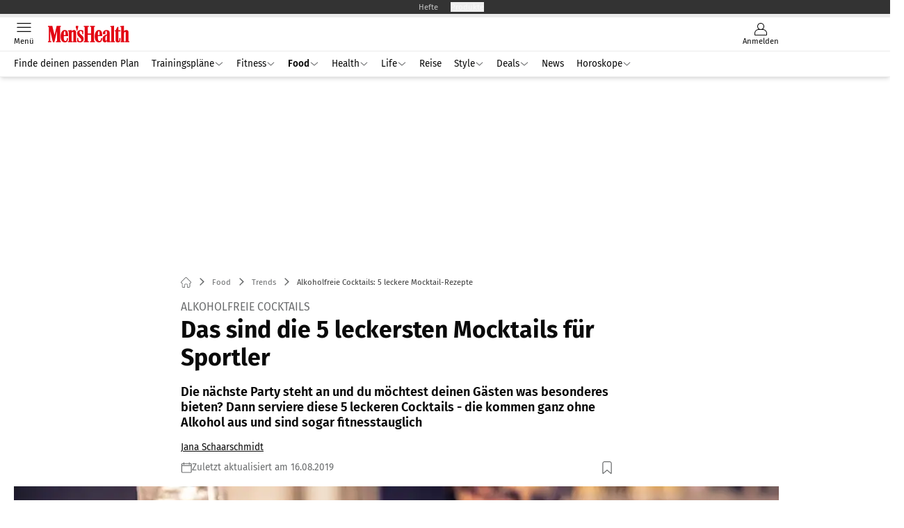

--- FILE ---
content_type: text/html; charset=utf-8
request_url: https://www.menshealth.de/trends/alkoholfreie-cocktails-diese-mocktails-ueberzeugen-auch-ohne-alkohol/
body_size: 58520
content:
<!DOCTYPE html><html lang="de"><head><meta charSet="utf-8"/><style>
                        @font-face {
                            font-display: swap;
                            font-family: &quot;Fira Sans&quot;;
                            font-style: normal;
                            font-weight: 400;
                            src: url(&quot;/fonts/fira-sans/fira-sans-v16-latin-regular.woff2&quot;) format(&quot;woff2&quot;);
                        }

                        @font-face {
                            font-display: swap;
                            font-family: &quot;Fira Sans&quot;;
                            font-style: normal;
                            font-weight: 600;
                            src: url(&quot;/fonts/fira-sans/fira-sans-v16-latin-600.woff2&quot;) format(&quot;woff2&quot;);
                        }

                        @font-face {
                            font-display: swap;
                            font-family: &quot;Fira Sans&quot;;
                            font-style: normal;
                            font-weight: 700;
                            src: url(&quot;/fonts/fira-sans/fira-sans-v16-latin-700.woff2&quot;) format(&quot;woff2&quot;);
                        }</style><link rel="preload" href="/fonts/fira-sans/fira-sans-v16-latin-regular.woff2" as="font" type="font/woff2"/><link rel="preload" href="/fonts/fira-sans/fira-sans-v16-latin-600.woff2" as="font" type="font/woff2"/><link rel="preload" href="/fonts/fira-sans/fira-sans-v16-latin-700.woff2" as="font" type="font/woff2"/><link rel="dns-prefetch" href="//online.mps-gba.de"/><link rel="dns-prefetch" href="//script.ioam.de"/><link rel="dns-prefetch" href="//cdns.symplr.de"/><link rel="dns-prefetch" href="//cockpit.symplr.de"/><link rel="dns-prefetch" href="//fast.nexx360.io"/><link rel="dns-prefetch" href="//www.googletagservices.com"/><link rel="dns-prefetch" href="//www.google-analytics.com"/><link rel="dns-prefetch" href="//hb.adscale.de"/><link rel="dns-prefetch" href="//ih.adscale.de"/><link rel="dns-prefetch" href="//securepubads.g.doubleclick.net"/><link rel="dns-prefetch" href="//pubads.g.doubleclick.net"/><link rel="dns-prefetch" href="//googleads.g.doubleclick.net"/><link rel="dns-prefetch" href="//pagead2.googlesyndication.com"/><link rel="apple-touch-icon" href="/apple-touch-icon.png"/><link rel="manifest" href="/manifest.json"/><link rel="mask-icon" href="/safari-pinned-tab.svg"/><link rel="icon" type="image/svg+xml" href="/favicon.svg"/><link rel="shortcut icon" href="/favicon.ico"/><link rel="alternate icon" href="/favicon.ico"/><meta name="apple-mobile-web-app-capable" content="yes"/><meta name="apple-mobile-web-app-status-bar-style" content="default"/><meta name="msapplication-square70x70logo" content="/img/smalltile.png"/><meta name="msapplication-square150x150logo" content="/img/mediumtile.png"/><meta name="msapplication-wide310x150logo" content="/img/widetile.png"/><meta name="msapplication-square310x310logo" content="/img/largetile.png"/><meta name="viewport" content="width=device-width, initial-scale=1"/><link rel="apple-touch-startup-image" href="/img/launch-640x1136.png" media="(device-width: 320px) and (device-height: 568px) and (-webkit-device-pixel-ratio: 2) and (orientation: portrait)"/><link rel="apple-touch-startup-image" href="/img/launch-750x1294.png" media="(device-width: 375px) and (device-height: 667px) and (-webkit-device-pixel-ratio: 2) and (orientation: portrait)"/><link rel="apple-touch-startup-image" href="/img/launch-1242x2148.png" media="(device-width: 414px) and (device-height: 736px) and (-webkit-device-pixel-ratio: 3) and (orientation: portrait)"/><link rel="apple-touch-startup-image" href="/img/launch-1125x2436.png" media="(device-width: 375px) and (device-height: 812px) and (-webkit-device-pixel-ratio: 3) and (orientation: portrait)"/><link rel="apple-touch-startup-image" href="/img/launch-1536x2048.png" media="(min-device-width: 768px) and (max-device-width: 1024px) and (-webkit-min-device-pixel-ratio: 2) and (orientation: portrait)"/><link rel="apple-touch-startup-image" href="/img/launch-1668x2224.png" media="(min-device-width: 834px) and (max-device-width: 834px) and (-webkit-min-device-pixel-ratio: 2) and (orientation: portrait)"/><link rel="apple-touch-startup-image" href="/img/launch-2048x2732.png" media="(min-device-width: 1024px) and (max-device-width: 1024px) and (-webkit-min-device-pixel-ratio: 2) and (orientation: portrait)"/><title>Alkoholfreie Cocktails: 5 leckere Mocktail-Rezepte</title><link rel="canonical" href="https://www.menshealth.de/trends/alkoholfreie-cocktails-diese-mocktails-ueberzeugen-auch-ohne-alkohol/"/><meta name="realurl" content="https://www.menshealth.de/trends/alkoholfreie-cocktails-diese-mocktails-ueberzeugen-auch-ohne-alkohol/"/><meta name="CID" content="418531"/><meta name="BID" content="255249"/><meta name="layout" content="364"/><meta name="PageType" content="Artikel"/><meta name="c-src" content="0"/><meta name="c_lvl" content="0"/><meta name="rp24" content="0"/><meta name="rp" content="0"/><meta name="description" content="Diese 5 leckeren Cocktails enthalten zwar keinen Alkohol, dafür umso mehr Geschmack. » So einfach geht&#x27;s."/><meta name="keywords" content="Food,Trends"/><meta name="news_keywords" content="Food,Trends"/><meta name="article:published_time" content="2019-08-16T12:24:00"/><meta name="date" content="2019-08-16T12:24:00"/><meta property="fb:pages" content="99610948404"/><meta property="og:type" content="article"/><meta name="article:opinion" content="false"/><meta name="article:content_tier" content="free"/><meta name="article:tag" content="Food, Trends"/><meta property="og:image" content="https://img.menshealth.de/_/bg:FFFFFF/f:best/h:1238/rt:fill/w:2200/plain/65600.jpg"/><meta property="og:image:width" content="2200"/><meta property="og:image:type" content="image/jpeg"/><meta property="og:image:height" content="1238"/><meta property="og:title" content="Alkoholfreie Cocktails: 5 leckere Mocktail-Rezepte"/><meta property="og:description" content="Und das sogar ganz ohne Alkohol – und ohne Kater am nächsten Morgen."/><meta property="og:url" content="https://www.menshealth.de/trends/alkoholfreie-cocktails-diese-mocktails-ueberzeugen-auch-ohne-alkohol/"/><meta property="og:site_name" content="Men&#x27;s Health"/><meta name="title" content="Alkoholfreie Cocktails: 5 leckere Mocktail-Rezepte"/><meta name="headline" content="Alkoholfreie Cocktails"/><meta name="thumbnail" content="https://img.menshealth.de/_/bg:FFFFFF/f:best/h:113/rt:fill/w:170/plain/65600.jpg"/><meta name="thumbnailRotationTeaser" content="https://img.menshealth.de/_/bg:FFFFFF/f:best/h:439/rt:fill/w:780/plain/65600.jpg"/><meta name="thumbnailRubricBig" content="https://img.menshealth.de/_/bg:FFFFFF/f:best/h:214/rt:fill/w:380/plain/65600.jpg"/><meta name="thumbnailRubricTiny" content="https://img.menshealth.de/_/bg:FFFFFF/f:best/h:140/rt:fill/w:245/plain/65600.jpg"/><meta name="thumbnailSideFiveEntry" content="https://img.menshealth.de/_/bg:FFFFFF/f:best/h:90/rt:fill/w:135/plain/65600.jpg"/><meta name="treepath_lvl0" content="2727"/><meta name="treepath_lvl1" content="2947"/><meta name="treepath_lvl2" content="2953"/><meta name="bereich" content="StatischeSeiten"/><meta name="article:section" content="StatischeSeiten"/><meta name="author" content="Jana Schaarschmidt"/><meta name="full_treepath" content="|,2727,2947,2950,|,2727,2947,2953,|"/><meta name="publisher" content="MEN&#x27;S HEALTH"/><meta name="Portal_Select" content="MH"/><meta name="navigation_ebene_1" content="Food"/><meta name="navigation_ebene_2" content="Trends"/><meta name="filtertyp" content="Fotoshow"/><meta name="topRotationText" content="Das sind die 5 leckersten Mocktails für Sportler"/><meta property="twitter:card" content="summary_large_image"/><meta property="twitter:site" content="@menshealth"/><meta property="twitter:creator" content="@menshealth"/><meta property="twitter:image" content="https://img.menshealth.de/_/bg:FFFFFF/f:best/h:1238/rt:fill/w:2200/plain/65600.jpg"/><meta property="twitter:title" content="Alkoholfreie Cocktails: 5 leckere Mocktail-Rezepte"/><meta property="twitter:description" content="Die nächste Party steht an und du möchtest deinen Gästen was besonderes bieten? Dann serviere diese 5 leckeren Cocktails - die kommen ganz ohne Alkohol aus und sind sogar fitnesstauglich"/><meta property="fb:page_id" content="99937596773"/><meta property="fb:app_id" content="623360188295136"/><meta name="theme-color" content="#e30613"/><meta name="robots" content="max-image-preview:large"/><meta name="next-head-count" content="97"/><script type="speculationrules">{"prefetch":[{"source":"document","requires":["anonymous-client-ip-when-cross-origin"],"referrer_policy":"strict-origin","where":{"selector_matches":"a[data-can-prefetch='1'][href^='/']"},"eagerness":"moderate"}]}</script><script id="ads-slots-static-vars" data-nscript="beforeInteractive">
             window.get_sixt_teaser_url=function(t){return window.matchMedia("(max-width: 1024px)").matches?location.protocol+"//"+location.host+"/api/adteaser/sixt_mobile/?containerId="+encodeURIComponent(418531)+"&trackingUrl="+(t||""):location.protocol+"//"+location.host+"/api/adteaser/sixt/?containerId="+encodeURIComponent(418531)+"&trackingUrl="+(t||"")};window.get_autohero_teaser_url=function(t){return window.matchMedia("(max-width: 1024px)").matches?location.protocol+"//"+location.host+"/api/adteaser/autohero_mobile/?containerId="+encodeURIComponent(418531)+"&trackingUrl="+(t||""):location.protocol+"//"+location.host+"/api/adteaser/autohero/?containerId="+encodeURIComponent(418531)+"&trackingUrl="+(t||"")};window.get_heycar_teaser_url=function(t){return window.matchMedia("(max-width: 1024px)").matches?location.protocol+"//"+location.host+"/api/adteaser/heycar_mobile/?containerId="+encodeURIComponent(418531)+"&trackingUrl="+(t||""):location.protocol+"//"+location.host+"/api/adteaser/heycar/?containerId="+encodeURIComponent(418531)+"&trackingUrl="+(t||"")};window.APE_IS_GALLERY=false;window.APE_IS_STORY=false;window.MPS_pagetype="article";window.SDM_defzone=typeof SDM_defzone!=="undefined"?SDM_defzone:"Food";window.APE_ExklusivWerbung=false;window.MPS_MRnoHPA=false;
                        </script><script id="ads-slots-no-jump" data-nscript="beforeInteractive">window.MPS_specialAUs=["noad","speciala","specialb","specialc","speciald","speciale","specialf","specialg","specialh","speciali","specialj","specialk","speciall","specialm","specialn","specialo","specialp"];window.MPS_isMob=window.matchMedia("(max-width: 1024px)").matches;window.MPS_isMobile=window.matchMedia("(max-width: 1024px)").matches;window.MPS_isTab=window.matchMedia("(max-width: 1370px)").matches;window.CLS_html=window.CLS_html||{};CLS_html.appendStyles=function(stylesToUse,elem,id){var kopf=typeof elem!=="undefined"?elem:document.kopf||document.getElementsByTagName("html")[0];var style=document.createElement("style");style.type="text/css";style.className="MPSVER";if(typeof id!=="undefined"){style.id=id}
if(style.styleSheet){style.styleSheet.cssText=stylesToUse}else{style.appendChild(document.createTextNode(stylesToUse))}
kopf.appendChild(style)};if(window.SDM_defzone!=="noad"&&window.SDM_defzone!=="NoAd"){if(window.MPS_isMob){window.top.CLS_html.appendStyles("#sdgSlotContainer-topmobile {min-height: 250px; display: flex; justify-content: center; align-items: center;} .sdgRemoved {display: none !important;}",document.getElementsByTagName("html")[0],"CLS_Top1_MinHeight");window.top.CLS_html.appendStyles("#sdgSlotContainer-topmobile2 {min-height: 250px; display: flex; justify-content: center; align-items: center;}",document.getElementsByTagName("html")[0],"CLS_Top2_MinHeight");window.top.CLS_html.appendStyles('[data-mps_adname="topmobile"] {min-height: 250px; display: flex; justify-content: center; align-items: center;}',document.getElementsByTagName("html")[0],"CLS_Top1_MinHeight");window.top.CLS_html.appendStyles('[data-mps_adname="topmobile2"] {min-height: 250px; display: flex; justify-content: center; align-items: center;}',document.getElementsByTagName("html")[0],"CLS_Top2_MinHeight");window.top.CLS_html.appendStyles("#sdgSlotContainer-topmobile3 {min-height: 150px; display: flex; justify-content: center; align-items: center;}",document.getElementsByTagName("html")[0],"CLS_Top3ff_MinHeight");window.top.CLS_html.appendStyles("#sdgSlotContainer-topmobile4 {min-height: 150px; display: flex; justify-content: center; align-items: center;}",document.getElementsByTagName("html")[0],"CLS_Top3ff_MinHeight");window.top.CLS_html.appendStyles("#sdgSlotContainer-topmobile5 {min-height: 100px; display: flex; justify-content: center; align-items: center;}",document.getElementsByTagName("html")[0],"CLS_Top3ff_MinHeight");window.top.CLS_html.appendStyles('[data-mps_adname="topmobile3"] {min-height: 250px; display: flex; justify-content: center; align-items: center;}',document.getElementsByTagName("html")[0],"CLS_Top3ff_MinHeight");window.top.CLS_html.appendStyles('[data-mps_adname="topmobile4"] {min-height: 250px; display: flex; justify-content: center; align-items: center;}',document.getElementsByTagName("html")[0],"CLS_Top3ff_MinHeight");window.top.CLS_html.appendStyles('[data-mps_adname="topmobile5"] {min-height: 250px; display: flex; justify-content: center; align-items: center;}',document.getElementsByTagName("html")[0],"CLS_Top3ff_MinHeight");window.top.CLS_html.appendStyles('[data-mps_adname="topmobile6"] {min-height: 150px; display: flex; justify-content: center; align-items: center;}',document.getElementsByTagName("html")[0],"CLS_Top3ff_MinHeight");window.top.CLS_html.appendStyles('[data-mps_adname="topmobile7"] {min-height: 150px; display: flex; justify-content: center; align-items: center;}',document.getElementsByTagName("html")[0],"CLS_Top3ff_MinHeight");window.top.CLS_html.appendStyles('[data-mps_adname="topmobile8"] {min-height: 150px; display: flex; justify-content: center; align-items: center;}',document.getElementsByTagName("html")[0],"CLS_Top3ff_MinHeight")}else{window.top.CLS_html.appendStyles("body:not(.FPbySDG) #sdgSlotContainer-banner {min-height: 250px; display: flex; justify-content: center; align-items: center;} #sdgSlotContainer-banner.sdgRemoved {display: none !important;} #sdgAdServerContainer-banner {margin: 0 auto;} #div-gpt-ad-banner {min-height: initial;}",document.getElementsByTagName("html")[0],"CLS_Banner_MinHeight");window.top.CLS_html.appendStyles('body:not(.FPbySDG) [data-mps_adname="banner"] {min-height: 250px; display: flex; justify-content: center; align-items: center;} [data-mps_adname="banner"] {min-height: initial;}',document.getElementsByTagName("html")[0],"CLS_Banner_MinHeight");window.top.CLS_html.appendStyles('[data-mps_adname="banner2"] {min-height: 250px; display: flex; justify-content: center; align-items: center;}',document.getElementsByTagName("html")[0],"CLS_Banner2_MinHeight");window.top.CLS_html.appendStyles('[data-mps_adname="banner3"] {min-height: 250px; display: flex; justify-content: center; align-items: center;}',document.getElementsByTagName("html")[0],"CLS_Banner3_MinHeight");window.top.CLS_html.appendStyles("#sdgSlotContainer-rectangle {min-height: 250px; display: flex; justify-content: center; align-items: center;}",document.getElementsByTagName("html")[0],"CLS_MRHPA_MinHeight");window.top.CLS_html.appendStyles('[data-mps_adname="rectangle"] {min-height: 250px; display: flex; justify-content: center; align-items: center;}',document.getElementsByTagName("html")[0],"CLS_MRHPA_MinHeight")}
if(!(window.APE_ExklusivWerbung&&APE_ExklusivWerbung)){if(window.MPS_isMob){window.top.CLS_html.appendStyles(".aero-sponsored {min-height: 364px;}",document.getElementsByTagName("html")[0],"CLS_SpSec_MinHeight")}
if(window.MPS_isMob){window.top.CLS_html.appendStyles("#div-gpt-ad-art_con_oben {min-height: 334px; display: flex; justify-content: center; align-items: center;}",document.getElementsByTagName("html")[0],"CLS_artconOben_MinHeight");window.top.CLS_html.appendStyles("#div-gpt-ad-art_con_unten {min-height: 334px; display: flex; justify-content: center; align-items: center;}",document.getElementsByTagName("html")[0],"CLS_artconUnten_MinHeight");window.top.CLS_html.appendStyles("#div-gpt-ad-idx_con_oben {display: flex; justify-content: center; align-items: center;}",document.getElementsByTagName("html")[0],"CLS_idxconOben_centered");window.top.CLS_html.appendStyles("#div-gpt-ad-idx_con_unten {display: flex; justify-content: center; align-items: center;}",document.getElementsByTagName("html")[0],"CLS_idxconUnten_centered")}else{window.top.CLS_html.appendStyles("#div-gpt-ad-art_con_oben {min-height: 145px;}",document.getElementsByTagName("html")[0],"MPS_artconOben_MinHeight");window.top.CLS_html.appendStyles("#div-gpt-ad-art_con_unten {min-height: 145px;}",document.getElementsByTagName("html")[0],"MPS_artconUnten_MinHeight")}}}else{document.documentElement.style.setProperty("--height-stroer-billboard","0px");document.documentElement.style.setProperty("--height-stroer-topmobile","0px");document.documentElement.style.setProperty("--height-stroer-topmobile2","0px")}
window.top.CLS_html.appendStyles(".va-stroer-billboard:has(div#sdgSlotContainer-banner) {--height-stroer-billboard: 0px;}",document.getElementsByTagName("html")[0],"CLS_DTM-2605_fixV");window.top.CLS_html.appendStyles(".mps-ad-container-sizer-topmobile:has(div#sdgSlotContainer-topmobile) {--height-stroer-topmobile: 0px;}",document.getElementsByTagName("html")[0],"CLS_DTM-2876_fixV");window.top.CLS_html.appendStyles(".mps-ad-container-sizer-topmobile2:has(div#sdgSlotContainer-topmobile2) {--height-stroer-topmobile2: 0px;}",document.getElementsByTagName("html")[0],"CLS_DTM-2876_fixV");</script><script id="cmp-initialization" data-description="cmp initialization" data-nscript="beforeInteractive">
                function _typeof(t){return(_typeof="function"==typeof Symbol&&"symbol"==typeof Symbol.iterator?function(t){return typeof t}:function(t){return t&&"function"==typeof Symbol&&t.constructor===Symbol&&t!==Symbol.prototype?"symbol":typeof t})(t)}!function(){for(var t,e,o=0,a=[],n=window,r=n;r;){try{if(r.frames.__tcfapiLocator){t=r;break}}catch(f){}if(r.parent===r||r===n.top||(r=n.parent,o>10))break;o++}t||(function t(){var e=n.document,o=!!n.frames.__tcfapiLocator;if(!o){if(e.body){var a=e.createElement("iframe");a.style.cssText="display:none",a.name="__tcfapiLocator",e.body.appendChild(a)}else setTimeout(t,5)}return!o}(),n.__tcfapi=function(){for(var t=arguments.length,o=Array(t),n=0;n<t;n++)o[n]=arguments[n];if(!o.length)return a;"setGdprApplies"===o[0]?o.length>3&&2===parseInt(o[1],10)&&"boolean"==typeof o[3]&&(e=o[3],"function"==typeof o[2]&&o[2]("set",!0)):"ping"===o[0]?"function"==typeof o[2]&&o[2]({gdprApplies:e,cmpLoaded:!1,cmpStatus:"stub"}):a.push(o)},n.addEventListener("message",function(t){var e="string"==typeof t.data,o={};if(e)try{o=JSON.parse(t.data)}catch(a){}else o=t.data;var n="object"===_typeof(o)?o.__tcfapiCall:null;n&&window.__tcfapi(n.command,n.version,function(o,a){var r={__tcfapiReturn:{returnValue:o,success:a,callId:n.callId}};t&&t.source&&t.source.postMessage&&t.source.postMessage(e?JSON.stringify(r):r,"*")},n.parameter)},!1))}();
                </script><script id="cmp-initialization-2" data-nscript="beforeInteractive">
                   window._sp_queue=window._sp_queue||[];window._sp_=window._sp_||{config:{propertyHref:"https://www.menshealth.de/trends/alkoholfreie-cocktails-diese-mocktails-ueberzeugen-auch-ohne-alkohol/",accountId:1061,gdpr:{consentLanguage:navigator.language.split("-").shift()},baseEndpoint:"https://privacy.menshealth.de",isSPA:!0,targetingParams:{acps:!1,cld:false}}};
                </script><script id="schemaOrg" type="application/ld+json" data-nscript="beforeInteractive">{"@graph":[{"@context":"https://schema.org","@type":"BreadcrumbList","itemListElement":[{"@type":"ListItem","position":1,"name":"Startseite","item":"https://www.menshealth.de"},{"@type":"ListItem","position":2,"name":"Food","item":"https://www.menshealth.de/food/"},{"@type":"ListItem","position":3,"name":"Trends","item":"https://www.menshealth.de/food/trends/"},{"@type":"ListItem","position":4,"name":"Alkoholfreie Cocktails: 5 leckere Mocktail-Rezepte"}]},{"@context":"https://schema.org","@type":"Article","articleBody":"Alkoholfreie Cocktails, auch Mocktails genannt (aus dem Englisch, \"to mock\", bedeutet so viel wie nachahmen), sind in Zeiten von einem gesunden Lebensstil absolut im Trend. Ein Cocktail ohne Alkohol hat viele Vorteile: Alkohol entzieht deinem Körper Wasser und viele wichtige Mineralstoffe wie Natrium, Kalium, Calcium und Magnesium. Das hat nicht nur miese Kopfschmerzen am nächsten Tag zur Folge, auch werden deine Muskeln schlechter mit Nährstoffen versorgt. Zudem erhöht Alkohol das Risiko für Krebs, Demenz und Leberschäden und ein eingeschränktes Stehvermögen.So sehr schadet Alkohol deinem KörperAchtest du auf deine Figur, solltest du ebenfalls einen Bogen um Alkohol machen, denn der ist ein echter Dickmacher. Ein Gramm Alkohol enthält 7 Kalorien, das sind fast so viele Kalorien wie ein Gramm Fett enthält (9 Kalorien). Somit liefert ein Gin Tonic (200 Milliliter) bereits um die 140 Kilokalorien und ein Mojito (300 Milliliter) schlägt sogar mit stolzen 215 Kilokalorien zu. Allerdings solltest du auch die Mocktails nicht unterschätzen, denn die Hauptzutaten sind häufig echte Zuckerbomben.\n\t\t\t,\n\t\tWelche Zutaten kommen in einen Mocktail?Bis auf Alkohol ist in deinem Cocktail eigentlich alles erlaubt. Neben Säften und Softdrinks kommt vor allem Ginger Ale und Tonic Water (Bitterlimonade) als Ersatz für den Alkohol zum Einsatz. Für das gewisse Etwas sorgen Gewürze, sowie die Schale von Zitrusfrüchten, die sogenannten Zesten – sie bieten auch was fürs Auge. Mit einem Zestenschneider kannst du feine Streifen von der Zitrusschale schneiden, ohne dass die weiße bittere Haut beschädigt wird. Über amazon.de kannst du den Zestenschneider von Rösle bestellen.  10 leckere und kalorienarme DurstlöscherEinige Spirituosen haben kaum Eigengeschmack, sodass es gar nicht auffällt, wenn du sie weglässt. Mit alkoholfreien Cocktails kannst du zudem ganz neue Geschmackskreationen entdecken. Bestimmte Sirupe können zudem den Geschmack von einigen Likören nachahmen.Die 5 besten Mocktail-RezepteFür den nächsten Männerabend oder die nächste Cocktail-Party kannst du die Spirituosen im Schrank stehen lassen – du wirst sie gar nicht vermissen. Diese alkoholfreien Cocktails mit wenigen Zutaten, dafür umso mehr Geschmack, überzeugen auf ganzer Linie. 1. Alkoholfreier MojitoTraditionell wird ein Mojito mit weißem Rum zubereitet, welcher in unserem Rezept jedoch durch Ginger Ale oder Tonic Water ersetzt wird. \n\t\t\t,\n\t\tZutaten: 150 ml Ginger Ale oder Tonic Water1,5 TL Sirup (Limetten-, Minz-, oder Maracujasirup)1,5 TL Rohrohrzucker1 unbehandelte Limette2 Zweige MinzeZubereitung: Die Limette waschen und achteln und zusammen mit dem Zucker und den Minzblättern in ein Glas geben. Mit einem Mörser zerdrücken, sodass aus der Limette der Saft austritt und die Minze ihr Aroma entfaltet. Nicht zu sehr zerdrücken.Den Sirup und das Ginger Ale oder Tonic Water (ist weniger süß) hinzugeben und kräftig umrühren. Fertig!2. Old Fashioned alkoholfreiDen Old-Fashioned-Whiskey-Cocktail gibt es bereits seit dem 19. Jahrhundert und er entspricht auch noch heute weitgehend der Urform eines Cocktails. Er besteht aus einer Spirituose, Zucker, Eis und Cocktailbitter. Die alkoholfreie Variation besticht durch die gleiche Einfachheit.\n\t\t\t,\n\t\tZutaten: 2 cl Zuckersirup2 cl ZitronensaftGinger AleApfelZubereitung: Den Zuckersirup und Zitronensaft mit dem Eis in ein Glas geben und mit Ginger Ale auffüllen.Aus der Apfelschale eine Apfelspirale schneiden und mit ins Glas geben.Mit einem Barlöffel alles umrühren, fertig.3. Virgin Moscow MuleNeben einer Basisspirituose kommt in den klassischen Moscow Mule ein großer Anteil nicht alkoholischer Zutaten wie Zitrussaft und Ginger Beer, wodurch der Cocktail seinen klassischen scharf-würzigen Geschmack bekommt. Ginger Beer ist übrigens häufig alkoholfrei, anders als man bei dem Namen vermuten könnte. In einer klassischen Kupfertasse wird der Moscow Mule \"on the rocks\" serviert.\n\t\t\t,\n\t\tZutaten: 200 ml Ginger Beer (alkoholfrei)50 ml Soda2-3 EL Limettensaft0,5 Limette1 Zweig MinzeZubereitung Fülle einen Kupferbecher zur Hälfte mit Eiswürfeln.Gib den Zitronensaft und Soda hinzu und fülle alles mit Ginger Beer auf.Schneide die halbe Limette in Scheiben und füge sie mit den Minzblätter hinzu.4. Ipanema, der alkoholfreie CaipirinhaDer aus Brasilien stammende Caipirinha besteht aus Cachaça, Limettensaft, Zucker und Eis. Er hat eine gewisse Ähnlichkeit zu einem Mojito, wird jedoch ohne Minze zubereitet. Der Ipanema, die alkoholfreie Caipi-Variante, enthält statt einer Spirituose Ginger Ale und Maracujanektar.\n\t\t\t,\n\t\tZutaten: 6 cl Maracujanektar4 cl Ginger Ale1 Limette2 TL RohrohrzuckerZubereitung: Die Limette achteln, mit dem Zucker in ein Glas geben und mit einem Mörser zerdrücken.Maracujanektar, Ginger Ale hinzugeben und alles gut mixen.5. Alkoholfreier, proteinreicher Piña ColadaDer Piña Colada ist ein süßer und cremiger Cocktail aus Rum, der exotisch nach Kokosnuss und Ananas schmeckt. Durch die Kokosnuss und Sahne ist der Cocktail eine richtige Kalorienbombe. Die alkoholfreie Variante hingegen überzeugt durch seinen hohen Proteingehalt. Das freut jeden Sportler.\n\t\t\t,\n\t\tZutaten: 120 ml Mandelmilch120 ml Kokosnussmilch100 Gramm Ananas1 EL Vanille-Whey1 TL Honig1 TL Vanille-GewürzZubereitung: Die Ananas klein schneiden und mit den anderen Zutaten in einen Mixer geben und alles pürieren.In ein Glas füllen, mit Eiswürfel mischen und servieren.So (un)gesund ist Saft wirklichFazit: Leckere Cocktails funktionieren auch ohne AlkoholNicht immer wird Alkohol gebraucht, um leckere Drinks zu kreieren. Oftmals gibt der Alkohol selbst keinen Geschmack. Mit diesen 5 leckeren und alkoholfreien Varianten der Cocktail-Klassiker überzeugst du deine Gäste und ersparst deinen Freunden zudem einen ungemütlichen Kater am nächsten Morgen.\n\t\t\t,\n\t\t\n\t\t\t,\n\t\t\n\t\t\t,\n\t\t","articleSection":"Food, Trends, ","author":[{"@context":"https://schema.org","@type":"Person","name":"Jana Schaarschmidt","jobTitle":"Digital Managerin","url":"https://www.menshealth.de/autor/jana-schaarschmidt/"}],"headline":"Alkoholfreie Cocktails: 5 leckere Mocktail-Rezepte","dateModified":"2019-08-16T10:24:00.000Z","url":"https://www.menshealth.de/trends/alkoholfreie-cocktails-diese-mocktails-ueberzeugen-auch-ohne-alkohol/","description":"Diese 5 leckeren Cocktails enthalten zwar keinen Alkohol, dafür umso mehr Geschmack. » So einfach geht's.","inLanguage":"deutsch, german","keywords":"","publisher":[{"@context":"https://schema.org/","@type":"Organization","name":"Men's Health","logo":{"@type":"ImageObject","url":"https://www.menshealth.de/img/mh/logo.svg"}}],"datePublished":"2019-09-09T13:45:00.000Z","mainEntityOfPage":{"@type":"WebPage","@id":"https://www.menshealth.de/trends/alkoholfreie-cocktails-diese-mocktails-ueberzeugen-auch-ohne-alkohol/","relatedLink":[]},"isFamilyFriendly":true,"thumbnailUrl":"https://img.menshealth.de/_/bg:FFFFFF/f:best/h:619/rt:fill/w:1100/plain/65600.jpg","image":[{"@type":"ImageObject","url":"https://img.menshealth.de/_/bg:FFFFFF/f:best/h:1238/rt:fill/w:2200/plain/65600.jpg","width":2200,"height":1238},{"@type":"ImageObject","url":"https://img.menshealth.de/_/bg:FFFFFF/f:best/h:2200/rt:fill/w:2200/plain/65600.jpg","width":2200,"height":2200},{"@type":"ImageObject","url":"https://img.menshealth.de/_/bg:FFFFFF/f:best/rt:fill/w:2200/plain/65600.jpg","width":2200,"height":1654}]}]}</script><script type="text/javascript" id="usermode" data-nscript="beforeInteractive"> (function () {
                    try {
                    const savedTheme = document.cookie.match(/(^|;\s*)userModeTheme=([^;]*)/)?.[2];
                    if (savedTheme === 'dark' || savedTheme === 'light') {
                    document.documentElement.setAttribute('data-theme', savedTheme);
                    return;
                }

                    const prefersDark = window.matchMedia('(prefers-color-scheme: dark)').matches;
                    document.documentElement.setAttribute('data-theme', prefersDark ? 'dark' : 'light');
                } catch(e) {
                    document.documentElement.setAttribute('data-theme', 'light');
                }
                })();</script><script id="react-ts-cart-config" data-nscript="beforeInteractive">
                                window.SHOPIFY_STOREFRONT_ENDPOINT = "https://shop.menshealth.de/api/2025-01/graphql.json";
                                window.SHOPIFY_STOREFRONT_TOKEN = "99880ea5d967c3e545d5eaafdf76a34f";
                            </script><link rel="preload" href="/_next/static/css/118f7566a94da8d9.css" as="style"/><link rel="stylesheet" href="/_next/static/css/118f7566a94da8d9.css" data-n-g=""/><link rel="preload" href="/_next/static/css/5640899a8096d4c6.css" as="style"/><link rel="stylesheet" href="/_next/static/css/5640899a8096d4c6.css" data-n-p=""/><link rel="preload" href="/_next/static/css/6b2b1a864f2d8143.css" as="style"/><link rel="stylesheet" href="/_next/static/css/6b2b1a864f2d8143.css" data-n-p=""/><link rel="preload" href="/_next/static/css/b6e0b8c8354a68a6.css" as="style"/><link rel="stylesheet" href="/_next/static/css/b6e0b8c8354a68a6.css"/><link rel="preload" href="/_next/static/css/56bfb5bf6e68474d.css" as="style"/><link rel="stylesheet" href="/_next/static/css/56bfb5bf6e68474d.css"/><link rel="preload" href="/_next/static/css/65209980c17464f8.css" as="style"/><link rel="stylesheet" href="/_next/static/css/65209980c17464f8.css"/><link rel="preload" href="/_next/static/css/3dfae425ee59a163.css" as="style"/><link rel="stylesheet" href="/_next/static/css/3dfae425ee59a163.css"/><noscript data-n-css=""></noscript><script defer="" nomodule="" src="/_next/static/chunks/polyfills-c67a75d1b6f99dc8.js"></script><script src="https://online.mps-gba.de/praeludium_src/mso/symplr_prefix.js" defer="" data-nscript="beforeInteractive"></script><script src="https://cdns.symplr.de/menshealth.de/menshealth.js" defer="" data-nscript="beforeInteractive"></script><script src="//online.mps-gba.de/praeludium/menshealth_mso.js?v=2" defer="" data-nscript="beforeInteractive"></script><script src="https://proxy.menshealth.de/consent-mapping/script.js" defer="" data-nscript="beforeInteractive"></script><script src="https://privacy.menshealth.de/unified/wrapperMessagingWithoutDetection.js" defer="" data-nscript="beforeInteractive"></script><script defer="" src="/_next/static/chunks/plenigoplus.2847e6f92546c5e8.js"></script><script defer="" src="/_next/static/chunks/structureschemaorg.30db8617f9600b58.js"></script><script defer="" src="/_next/static/chunks/statsouttraamazon.2c359d0c2346c489.js"></script><script defer="" src="/_next/static/chunks/2405.964cf3a43832b494.js"></script><script defer="" src="/_next/static/chunks/articlebrandtreearticleteaser.31fadf4086191583.js"></script><script defer="" src="/_next/static/chunks/articleteaserreadalso.3045d903d584517e.js"></script><script defer="" src="/_next/static/chunks/articleteasertopteaser.d6a56a682bd9d593.js"></script><script defer="" src="/_next/static/chunks/articlerelatedtopics.94b2e7280f9be797.js"></script><script src="/_next/static/chunks/webpack-e614892789d68788.js" defer=""></script><script src="/_next/static/chunks/framework-32e8134c776cddae.js" defer=""></script><script src="/_next/static/chunks/main-4e988639c2f138bd.js" defer=""></script><script src="/_next/static/chunks/pages/_app-a5e844c8b2fe1a03.js" defer=""></script><script src="/_next/static/chunks/6417-e71db1eae00df142.js" defer=""></script><script src="/_next/static/chunks/5170-d16ed22e772b6fa3.js" defer=""></script><script src="/_next/static/chunks/pages/%5B...speakingUrl%5D-71af4abfbc127d77.js" defer=""></script><script src="/_next/static/NEJi2Zd5wgbnVdbbgSl-p/_buildManifest.js" defer=""></script><script src="/_next/static/NEJi2Zd5wgbnVdbbgSl-p/_ssgManifest.js" defer=""></script></head><body><div id="__next"><div class="theme-mh"><!--$--> <!-- --> <link rel="preload" href="https://data-cb2c174131.menshealth.de/iomm/latest/manager/base/es6/bundle.js" as="script" id="IOMmBundle"/><link rel="preload" href="https://data-cb2c174131.menshealth.de/iomm/latest/bootstrap/loader.js" as="script"/><div></div><div></div><noscript><p><img src="https://matomo.menshealth.de/matomo.php?idsite=8&amp;rec=1&amp;e_c=Custom%20Events&amp;e_a=JavaScript%20disabled&amp;e_n=true" style="border:0" alt=""/></p></noscript><div></div><div data-tracking="top-bar" class="va-header-meta relative z-101 font-skin-primary text-2xs h-px-20 px-4 flex items-center justify-center space-x-4 header_meta-nav-color__5x8sj bg-skin-secondary"><nav class="block items-center space-x-4"><span class="inline-block relative header_meta-nav-color__5x8sj"></span><a class="inline-flex" rel="noopener noreferrer" target="_blank" href="https://shop.motorpresse.de/zeitschriften/lifestyle/men-s-health/abo-print.html?hnr=extern.verlag.men-s-health.navigation">Hefte</a></nav><button>Produkte</button></div><div data-tracking="header" data-header-container="true" class="va-header-outer w-full lg:box-content top-0 left-0 z-100 sticky top-0" id="va-header-container"><div class="size-full shadow-md"><div class="va-article-progress-bar relative left-0 z-30 h-1 w-full overflow-hidden bg-skin-grey-medium"><div class="va-article-progress-fill relative -left-full size-full bg-skin-primary transition-transform ease-linear" style="transform:translateX(0%)"></div></div><header class="va-header font-skin-primary relative z-20 transition-all duration-500 overflow-hidden header_header__9JgsT header_scroll-up__MDGw8"><div class="px-4 lg:px-0 header_header-top__cd6Jj"><div class="va-fireplace-wrapper w-full max-w-outer mx-auto lg:pr-px-160 lg:box-content"><div class="relative flex h-px-48 w-full max-w-outer items-center justify-end space-x-4 md:space-x-0"><div class="absolute md:left-px-40 top-0 -left-4 lg:left-px-60"><a data-tracking="logo" class="block va-header-logo h-px-48 h-px-30 block w-px-115  md:w-auto" rel="noopener noreferrer" href="/"><div class="flex size-full items-center justify-center"><svg id=":R5dqi3cm:" loading="eager" height="30" width="117" class="w-px-115 px-2 md:h-px-30 md:w-auto" aria-labelledby="mhLogo" role="img"><title id="mhLogo">Men&#x27;s Health Logo</title><use href="/_next/static/img/mh/logo.svg#root" height="100%" width="100%" aria-hidden="true"></use></svg></div></a></div><div class="flex items-center space-x-4  lg:pr-px-20"><a data-tracking="profile" class="va-header-icon flex flex-col items-center cursor-pointer" rel="noopener noreferrer" href="/community/login/"><div class="h-px-21 flex justify-center text-center"><svg id=":Rdpdqi3cm:" class="h-px-18 w-px-18 va-header-icon mx-auto mb-1 buttonHeader_inactive__DB3Ye" aria-labelledby="iconUser" role="img"><title id="iconUser">Anmelden</title><use href="/_next/static/img/icon-user.svg#root" height="100%" width="100%" aria-hidden="true"></use></svg></div><div class="text-2xs leading-none font-skin-primary relative buttonHeader_inactive__DB3Ye">Anmelden</div></a></div><div class="md:absolute md:left-0 lg:left-px-20"><span class="va-header-icon flex flex-col items-center cursor-pointer" data-tracking="menu" tabindex="1"><div class="h-px-21 flex justify-center text-center"><svg id=":Rtdqi3cm:" class="h-px-13 va-header-icon mb-1 w-5 buttonHeader_inactive__DB3Ye" aria-labelledby="iconMenu" role="img"><title id="iconMenu">Menü öffnen</title><use href="/_next/static/img/icon-menu.svg#root" height="100%" width="100%" aria-hidden="true"></use></svg></div><div class="text-2xs leading-none font-skin-primary relative buttonHeader_inactive__DB3Ye">Menü</div></span></div></div></div></div><div data-tracking="header-nav" class="va-main-nav font-skin-primary header_main-nav__1Pmt4"><div data-tracking="sub-menu" class="va-fireplace-wrapper mx-auto w-full max-w-outer lg:box-content lg:pr-px-160"><div class="max-w-px-1120 px-0.5 md:px-px-10 lg:box-content header_nav-swiper__mrSj8 xl:pl-px-20"><div class="swiper text-sm"><div class="swiper-wrapper"><div class="swiper-slide"><a class="va-main-nav-second-link text-2xs lg:text-xs leading-none header_text-color__aeqAR pr-2" rel="noopener noreferrer" href="/trainingsplaene/der-mh-shop/">Finde deinen passenden Plan</a></div><div class="swiper-slide"><a class="va-main-nav-link text-2xs lg:text-xs leading-none flex items-center gap-1 relative cursor-pointer px-2 header_text-color__aeqAR" rel="noopener noreferrer" href="/trainingsplaene/">Trainingspläne<svg id=":Racaadqi3cm:" class="w-3 h-1.5 header_arrow-color__n0pEH" aria-labelledby=":Racaadqi3cmH1:" role="img"><title id=":Racaadqi3cmH1:">Menü aufklappen</title><use href="/_next/static/img/arrow-rubric-bar.svg#root" height="100%" width="100%" aria-hidden="true"></use></svg></a></div><div class="swiper-slide"><a class="va-main-nav-link text-2xs lg:text-xs leading-none flex items-center gap-1 relative cursor-pointer px-2 header_text-color__aeqAR" rel="noopener noreferrer" href="/fitness/">Fitness<svg id=":Raceadqi3cm:" class="w-3 h-1.5 header_arrow-color__n0pEH" aria-labelledby=":Raceadqi3cmH1:" role="img"><title id=":Raceadqi3cmH1:">Menü aufklappen</title><use href="/_next/static/img/arrow-rubric-bar.svg#root" height="100%" width="100%" aria-hidden="true"></use></svg></a></div><div class="swiper-slide"><a class="va-main-nav-link text-2xs lg:text-xs leading-none flex items-center gap-1 relative cursor-pointer px-2 header_text-color__aeqAR font-semibold" rel="noopener noreferrer" href="/food/">Food<svg id=":Raciadqi3cm:" class="w-3 h-1.5 header_arrow-color__n0pEH" aria-labelledby=":Raciadqi3cmH1:" role="img"><title id=":Raciadqi3cmH1:">Menü aufklappen</title><use href="/_next/static/img/arrow-rubric-bar.svg#root" height="100%" width="100%" aria-hidden="true"></use></svg></a></div><div class="swiper-slide"><a class="va-main-nav-link text-2xs lg:text-xs leading-none flex items-center gap-1 relative cursor-pointer px-2 header_text-color__aeqAR" rel="noopener noreferrer" href="/health/">Health<svg id=":Racmadqi3cm:" class="w-3 h-1.5 header_arrow-color__n0pEH" aria-labelledby=":Racmadqi3cmH1:" role="img"><title id=":Racmadqi3cmH1:">Menü aufklappen</title><use href="/_next/static/img/arrow-rubric-bar.svg#root" height="100%" width="100%" aria-hidden="true"></use></svg></a></div><div class="swiper-slide"><a class="va-main-nav-link text-2xs lg:text-xs leading-none flex items-center gap-1 relative cursor-pointer px-2 header_text-color__aeqAR" rel="noopener noreferrer" href="/life/">Life<svg id=":Racqadqi3cm:" class="w-3 h-1.5 header_arrow-color__n0pEH" aria-labelledby=":Racqadqi3cmH1:" role="img"><title id=":Racqadqi3cmH1:">Menü aufklappen</title><use href="/_next/static/img/arrow-rubric-bar.svg#root" height="100%" width="100%" aria-hidden="true"></use></svg></a></div><div class="swiper-slide"><a class="va-main-nav-link text-2xs lg:text-xs leading-none flex items-center gap-1 relative cursor-pointer px-2 header_text-color__aeqAR" rel="noopener noreferrer" href="/life/reise-aktivitaeten/">Reise</a></div><div class="swiper-slide"><a class="va-main-nav-link text-2xs lg:text-xs leading-none flex items-center gap-1 relative cursor-pointer px-2 header_text-color__aeqAR" rel="noopener noreferrer" href="/style/">Style<svg id=":Rad2adqi3cm:" class="w-3 h-1.5 header_arrow-color__n0pEH" aria-labelledby=":Rad2adqi3cmH1:" role="img"><title id=":Rad2adqi3cmH1:">Menü aufklappen</title><use href="/_next/static/img/arrow-rubric-bar.svg#root" height="100%" width="100%" aria-hidden="true"></use></svg></a></div><div class="swiper-slide"></div><div class="swiper-slide"><a class="va-main-nav-link text-2xs lg:text-xs leading-none flex items-center gap-1 relative cursor-pointer px-2 header_text-color__aeqAR" rel="noopener noreferrer" href="/deals/">Deals<svg id=":Radaadqi3cm:" class="w-3 h-1.5 header_arrow-color__n0pEH" aria-labelledby=":Radaadqi3cmH1:" role="img"><title id=":Radaadqi3cmH1:">Menü aufklappen</title><use href="/_next/static/img/arrow-rubric-bar.svg#root" height="100%" width="100%" aria-hidden="true"></use></svg></a></div><div class="swiper-slide"><a class="va-main-nav-link text-2xs lg:text-xs leading-none flex items-center gap-1 relative cursor-pointer px-2 header_text-color__aeqAR" rel="noopener noreferrer" href="/news/">News</a></div><div class="swiper-slide"><a class="va-main-nav-link text-2xs lg:text-xs leading-none flex items-center gap-1 relative cursor-pointer px-2 header_text-color__aeqAR" rel="noopener noreferrer" href="/astrologie/sternzeichen/">Horoskope<svg id=":Radiadqi3cm:" class="w-3 h-1.5 header_arrow-color__n0pEH" aria-labelledby=":Radiadqi3cmH1:" role="img"><title id=":Radiadqi3cmH1:">Menü aufklappen</title><use href="/_next/static/img/arrow-rubric-bar.svg#root" height="100%" width="100%" aria-hidden="true"></use></svg></a></div></div><div class="swiper-button-prev"></div><div class="swiper-button-next"></div></div></div></div></div><div class="absolute bottom-0 left-0 w-full h-px header_border-color__ZYSP1"></div></header></div></div><div data-stroeer="Einfaerbungscontainer" class=""><div class="va-fireplace-wrapper mx-auto box-content lg:w-outer lg:pr-[160px]"><div data-widecol="va-widecol" class="lg:px-[20px] lg:w-content lg:grid-rows-[auto] lg:box-content lg:grid relative lg:grid-cols-2 lg:gap-x-4 bg-skin-white dark:bg-skin-darkmode-black"><div class="va-stroer-billboard hidden lg:block lg:w-content" style="z-index:2"></div><div class="va-commercial-container relative z-10 col-span-2  hidden lg:block "><div class="va-commercial-skyscraper absolute top-0 adsSky_skyscraper__uleaO"></div></div><!--$--><article data-art-plus="free" data-article-text-wrapper="true" class="va-article empty:hidden lg:col-span-2 text_topic-text__ikecZ"><div class="mx-auto  text_breadcrumb__EVavf lg:w-maincol"><div class="va-static-breadcrumb px-4 lg:px-0 my-px-8 lg:mt-4 lg:mb-0  staticBreadcrumb_breadcrumb__dmfV8"><div class="swiper w-full"><div class="swiper-wrapper"><div class="swiper-slide flex w-auto items-center"><a class="va-breadcrumb-item font-skin-primary text-2xs flex items-center h-px-48 lg:h-auto breadcrumbItem_color__nANSh va-breadcrumb-first uppercase font-extrabold" rel="noopener noreferrer" href="/"><div class="size-px-48 flex items-center justify-center lg:size-auto"><svg id=":R9hi596bcm:" class="w-px-15 h-px-15 breadcrumbItem_arrow__pLBcm" aria-labelledby="iconHome" role="img"><title id="iconHome">Zur Startseite</title><use href="/_next/static/img/icon-home.svg#root" height="100%" width="100%" aria-hidden="true"></use></svg></div></a></div><div class="swiper-slide flex w-auto items-center"><a class="va-breadcrumb-item font-skin-primary text-2xs flex items-center h-px-48 lg:h-auto breadcrumbItem_color__nANSh" rel="noopener noreferrer" href="/food/"><svg id=":R5ii596bcm:" class="va-breadcrumb-item-arrow mr-2 w-px-11 h-px-11 -rotate-90 breadcrumbItem_arrow__pLBcm" role="img"><use href="/_next/static/img/icon-arrow-slim.svg#root" height="100%" width="100%" aria-hidden="true"></use></svg><div>Food</div></a></div><div class="swiper-slide flex w-auto items-center"><a class="va-breadcrumb-item font-skin-primary text-2xs flex items-center h-px-48 lg:h-auto breadcrumbItem_color__nANSh" rel="noopener noreferrer" href="/food/trends/"><svg id=":R5ji596bcm:" class="va-breadcrumb-item-arrow mr-2 w-px-11 h-px-11 -rotate-90 breadcrumbItem_arrow__pLBcm" role="img"><use href="/_next/static/img/icon-arrow-slim.svg#root" height="100%" width="100%" aria-hidden="true"></use></svg><div>Trends</div></a></div><div class="swiper-slide flex w-auto items-center"><h1 class="va-breadcrumb-item font-skin-primary text-2xs flex items-center h-px-48 lg:h-auto breadcrumbItem_active__8fb4h"><svg id=":R5ki596bcm:" class="va-breadcrumb-item-arrow mr-2 w-px-11 h-px-11 -rotate-90 breadcrumbItem_arrow__pLBcm" role="img"><use href="/_next/static/img/icon-arrow-slim.svg#root" height="100%" width="100%" aria-hidden="true"></use></svg><div>Alkoholfreie Cocktails: 5 leckere Mocktail-Rezepte</div></h1></div></div></div></div></div><div class="z-2 relative text_background-color-top__KjqJ0 lg:max-w-widecol lg:mx-auto" id="articleHeader"><div class="va-article-header relative py-4 lg:relative max-w-maincol mx-auto px-4 lg:px-0"><div class="absolute right-4 top-2.5 flex items-center lg:right-0"></div><h2 class="mb-4"><div class="mb-1 pr-8"><span class="va-subline font-skin-primary block uppercase subline_not-inverted__DOPGV text-xs lg:text-sm ">Alkoholfreie Cocktails</span></div><div class="hidden"> :</div><div class="md:relative"><span class="va-headline font-skin-primary block break-words empty:hidden font-extrabold headline_not-inverted__Bocr_ text-2xl lg:text-3xl"><span>Das sind die 5 leckersten Mocktails für Sportler</span></span></div></h2><div class="mb-2 max-w-px-620 mx-auto"><div class="va-article-lead"><div class="float-none clear-both font-skin-primary text-base articleLead_article-lead__5F3f_ articleLead_text-color__AMKgQ articleLead_fira__GYNc_ font-semibold"><div class="va-text font-skin-primary empty:hidden text_link__REDMW text_text__Q0y3m text-base text_not-inverted__fn7nn">Die nächste Party steht an und du möchtest deinen Gästen was besonderes bieten? Dann serviere diese 5 leckeren Cocktails - die kommen ganz ohne Alkohol aus und sind sogar fitnesstauglich</div></div></div></div><div><div class="va-article-meta inline-flex flex-wrap items-center gap-x-1 w-full font-skin-primary text-xs empty:hidden articleMeta_text-color__p55Z8"><a class="va-article-author underline flex items-center mb-2.5" rel="noopener noreferrer" href="/autor/jana-schaarschmidt/">Jana Schaarschmidt</a></div></div><div class="flex items-center justify-between gap-4 empty:mt-0 empty:hidden"><div class="font-skin-primary text-xs flex gap-2 items-center articleHeader_text-date__M_Wxx"><svg id=":Rb6996bcm:" class="size-px-16" aria-labelledby="iconDate" role="img"><title id="iconDate">Artikeldatum</title><use href="/_next/static/img/icon-article-date.svg#root" height="100%" width="100%" aria-hidden="true"></use></svg>Zuletzt aktualisiert am 16.08.2019</div><div class="ml-1.5"><span class="va-favorite-badge w-px-14 h-4 duration-200 transition-all"><svg id=":Rl6996bcm:" class="w-px-14 h-4 favoriteBadge_article__W4Y54" aria-labelledby=":Rl6996bcmH1:" role="img"><title id=":Rl6996bcmH1:">Als Favorit speichern</title><use href="/_next/static/img/icon-favorite.svg#root" height="100%" width="100%" aria-hidden="true"></use></svg></span></div></div></div></div><div class="relative lg:px-0 z-2" id="articleMedia"><div data-feature="image" id="" class="lg:flex lg:justify-between lg:relative"><div class="relative  lg:w-full mb-4"><div role="button" tabindex="0" class="relative mb-4 lg:mb-0 overflow-hidden aspect-video articleHeroImage_image-container___f9rD"><picture style="display:contents"><source media="(max-width: 1024px)" srcSet="https://img.menshealth.de/_/bg:FFFFFF/f:best/h:243/rt:fill/w:430/plain/65600.jpg 1x, https://img.menshealth.de/_/bg:FFFFFF/f:best/h:486/rt:fill/w:860/plain/65600.jpg 2x"/><source media="(min-width: 1024px)" srcSet="https://img.menshealth.de/_/bg:FFFFFF/f:best/h:619/rt:fill/w:1100/plain/65600.jpg 1x, https://img.menshealth.de/_/bg:FFFFFF/f:best/h:1238/rt:fill/w:2200/plain/65600.jpg 2x"/><img fetchPriority="high" src="https://img.menshealth.de/_/bg:FFFFFF/f:best/h:243/rt:fill/w:430/plain/65600.jpg" class="aspect-video absolute left-0 top-0 w-full " alt="Alkoholfreie Cocktails können auf voller Linie überzeugen" title="Alkoholfreie Cocktails können auf voller Linie überzeugen" height="243" width="430" sizes="100vw"/></picture><div class="absolute bottom-2 right-4"><span class="va-image-copyright [text-shadow:_0_0_1px_#0a0a0a,_0_1px_2px_#0a0a0a,_0_0_2px_#0a0a0a] block font-skin-primary text-2xs text-skin-white">Foto: Oneinchpunch / Shutterstock.com</span></div></div></div><div class="va-article-hero-thumbs hidden cursor-pointer"></div></div></div><div class="lg:flex lg:justify-between" id="maincol_article"><div class="va-maincol lg:relative mx-auto w-full  lg:w-maincol"><div class="mps-ad-container-sizer-topmobile va-commercial-container relative z-10 commercial block lg:hidden empty:hidden"><div>
    
        <div id="menshealth.de_Topmobile_1"></div>
    
    
</div></div><div class="w-full"><div><div><div class="font-skin-primary text-base float-none clear-both va-article-text text_article-text__StdsF text_text-color__jPPGo text_highlight-color__KmUP6 text_text-general__7AZaE text_fira__MZp2A text_not-lato__ve_io"><div><p>Alkoholfreie Cocktails, auch Mocktails genannt (aus dem Englisch, "to mock", bedeutet so viel wie nachahmen), sind in Zeiten von einem gesunden Lebensstil absolut im Trend. Ein Cocktail ohne Alkohol hat viele Vorteile: Alkohol entzieht deinem Körper Wasser und viele wichtige Mineralstoffe wie Natrium, Kalium, Calcium und Magnesium. Das hat nicht nur miese Kopfschmerzen am nächsten Tag zur Folge, auch werden deine Muskeln schlechter mit Nährstoffen versorgt. Zudem erhöht Alkohol das Risiko für Krebs, Demenz und Leberschäden und ein eingeschränktes Stehvermögen.</p></div><div class="mps-ad-container-sizer-topmobile2 va-commercial-container relative z-10 commercial block lg:hidden empty:hidden"><div>
    
        <div id="menshealth.de_Topmobile_2"></div>
    
    
</div></div><div><p><p class="highlight-link"><strong><a href="https://www.menshealth.de/behandlung/wie-alkohol-deinem-koerper-schadet/"  >So sehr schadet Alkohol deinem Körper</a></strong></p></div><div><p>Achtest du auf deine Figur, solltest du ebenfalls einen Bogen um Alkohol machen, denn der ist ein echter Dickmacher. Ein Gramm Alkohol enthält 7 Kalorien, das sind fast so viele Kalorien wie ein Gramm Fett enthält (9 Kalorien). Somit liefert ein Gin Tonic (200 Milliliter) bereits um die 140 Kilokalorien und ein Mojito (300 Milliliter) schlägt sogar mit stolzen 215 Kilokalorien zu. Allerdings solltest du auch die Mocktails nicht unterschätzen, denn die Hauptzutaten sind häufig echte Zuckerbomben.</p></div><div class="mps-ad-container-sizer-topmobile3 va-commercial-container relative z-10 commercial block lg:hidden empty:hidden"><div>
    
        <div id="menshealth.de_Topmobile_3"></div>
    
    
</div></div><div class="va-inline-image mb-4 h-auto" data-inline-image="1"><div class="va-inline-image__inner relative aspect-video overflow-hidden" data-feature="image"><picture style="display:contents"><source media="(max-width: 1024px)" srcSet="https://img.menshealth.de/_/bg:FFFFFF/f:best/h:241/rt:fill/w:430/plain/65601.jpg 1x, https://img.menshealth.de/_/bg:FFFFFF/f:best/h:482/rt:fill/w:860/plain/65601.jpg 2x"/><source media="(min-width: 1024px)" srcSet="https://img.menshealth.de/_/bg:FFFFFF/f:best/h:349/rt:fit/w:620/plain/65601.jpg 1x, https://img.menshealth.de/_/bg:FFFFFF/f:best/h:698/rt:fit/w:1240/plain/65601.jpg 2x"/><img loading="lazy" fetchPriority="low" src="https://img.menshealth.de/_/bg:FFFFFF/f:best/h:241/rt:fill/w:430/plain/65601.jpg" class="w-full absolute left-1/2 top-1/2 -translate-x-1/2 -translate-y-1/2" alt="Schalen von Zitrusfrüchten machen sich in Cocktails besonders gut" title="Schalen von Zitrusfrüchten machen sich in Cocktails besonders gut" height="241" width="430"/></picture><div class="absolute bottom-2 right-2"><span class="va-image-copyright [text-shadow:_0_0_1px_#0a0a0a,_0_1px_2px_#0a0a0a,_0_0_2px_#0a0a0a] block font-skin-primary text-2xs text-skin-white">Maksym Fesenko / Shutterstock.com</span></div><div class="absolute bottom-5 right-4 z-10 size-10 cursor-pointer rounded-full bg-skin-black bg-opacity-30"><svg id=":R3e4kll96bcm:" class="size-full text-skin-white" role="img"><use href="/_next/static/img/icon-zoom.svg#root" height="100%" width="100%" aria-hidden="true"></use></svg></div></div><div class="va-image-caption empty:hidden py-2 mx-4 lg:mx-0 text-skin-grey-dark imageCaption_caption__H8ujf imageCaption_text-color__8IHc9 border-b imageCaption_border-color__xqnO5"><div class="va-text font-skin-primary empty:hidden text_link__REDMW text_text__Q0y3m text-sm">Die Schale von Zitrusfr&uuml;chten l&auml;sst sich mit einem Zestenschneider ganz einfach abschaben</div></div></div><div><h3>Welche Zutaten kommen in einen Mocktail?</h3><p>Bis auf Alkohol ist in deinem Cocktail eigentlich alles erlaubt. Neben Säften und Softdrinks kommt vor allem Ginger Ale und Tonic Water (Bitterlimonade) als Ersatz für den Alkohol zum Einsatz. Für das gewisse Etwas sorgen Gewürze, sowie die Schale von Zitrusfrüchten, die sogenannten Zesten – sie bieten auch was fürs Auge. Mit einem Zestenschneider kannst du feine Streifen von der Zitrusschale schneiden, ohne dass die weiße bittere Haut beschädigt wird.<a href="https://amzn.to/2Z83kja" target="_blank"  > Über amazon.de kannst du den Zestenschneider von Rösle bestellen.</a>  </p></div><div><p><p class="highlight-link"><strong>10 leckere und kalorienarme Durstlöscher</strong></p></div><div><p>Einige Spirituosen haben kaum Eigengeschmack, sodass es gar nicht auffällt, wenn du sie weglässt. Mit alkoholfreien Cocktails kannst du zudem ganz neue Geschmackskreationen entdecken. Bestimmte Sirupe können zudem den Geschmack von einigen Likören nachahmen.</p></div><div><h3>Die 5 besten Mocktail-Rezepte</h3><p>Für den nächsten Männerabend oder die nächste Cocktail-Party kannst du die Spirituosen im Schrank stehen lassen – du wirst sie gar nicht vermissen. Diese alkoholfreien Cocktails mit wenigen Zutaten, dafür umso mehr Geschmack, überzeugen auf ganzer Linie.</p></div><div class="mps-ad-container-sizer-unknown va-commercial-container relative z-10 commercial block lg:hidden empty:hidden"><div>
    
        <div id="menshealth.de_Topmobile_4"></div>
    
    
</div></div><div><h4> 1. Alkoholfreier Mojito</h4><p>Traditionell wird ein Mojito mit weißem Rum zubereitet, welcher in unserem Rezept jedoch durch Ginger Ale oder Tonic Water ersetzt wird. </p></div><div class="va-inline-image mb-4 h-auto" data-inline-image="1"><div class="va-inline-image__inner relative aspect-video overflow-hidden" data-feature="image"><picture style="display:contents"><source media="(max-width: 1024px)" srcSet="https://img.menshealth.de/_/bg:FFFFFF/f:best/h:241/rt:fill/w:430/plain/65602.jpg 1x, https://img.menshealth.de/_/bg:FFFFFF/f:best/h:482/rt:fill/w:860/plain/65602.jpg 2x"/><source media="(min-width: 1024px)" srcSet="https://img.menshealth.de/_/bg:FFFFFF/f:best/h:349/rt:fit/w:620/plain/65602.jpg 1x, https://img.menshealth.de/_/bg:FFFFFF/f:best/h:698/rt:fit/w:1240/plain/65602.jpg 2x"/><img loading="lazy" fetchPriority="low" src="https://img.menshealth.de/_/bg:FFFFFF/f:best/h:241/rt:fill/w:430/plain/65602.jpg" class="w-full absolute left-1/2 top-1/2 -translate-x-1/2 -translate-y-1/2" alt="Der Nojito schmeckt durch die Minze und Limette herrlich frisch" title="Der Nojito schmeckt durch die Minze und Limette herrlich frisch" height="241" width="430"/></picture><div class="absolute bottom-2 right-2"><span class="va-image-copyright [text-shadow:_0_0_1px_#0a0a0a,_0_1px_2px_#0a0a0a,_0_0_2px_#0a0a0a] block font-skin-primary text-2xs text-skin-white">Grafvision / Shutterstock.com</span></div><div class="absolute bottom-5 right-4 z-10 size-10 cursor-pointer rounded-full bg-skin-black bg-opacity-30"><svg id=":R3e9kll96bcm:" class="size-full text-skin-white" role="img"><use href="/_next/static/img/icon-zoom.svg#root" height="100%" width="100%" aria-hidden="true"></use></svg></div></div><div class="va-image-caption empty:hidden py-2 mx-4 lg:mx-0 text-skin-grey-dark imageCaption_caption__H8ujf imageCaption_text-color__8IHc9 border-b imageCaption_border-color__xqnO5"><div class="va-text font-skin-primary empty:hidden text_link__REDMW text_text__Q0y3m text-sm">Der Mojito schmeckt durch die Minze und Limette herrlich frisch. Du wirst den Alkohol gar nicht vermissen</div></div></div><div><p><strong>Zutaten:</strong></p></div><div><ul class="text"> <li>150 ml Ginger Ale oder Tonic Water</li><li>1,5 TL Sirup (Limetten-, Minz-, oder Maracujasirup)</li><li>1,5 TL Rohrohrzucker</li><li>1 unbehandelte Limette</li><li>2 Zweige Minze</li></ul><p><strong>Zubereitung:</strong></p></div><div><ol class="text"> <li>Die Limette waschen und achteln und zusammen mit dem Zucker und den Minzblättern in ein Glas geben. </li><li>Mit einem Mörser zerdrücken, sodass aus der Limette der Saft austritt und die Minze ihr Aroma entfaltet. Nicht zu sehr zerdrücken.</li><li>Den Sirup und das Ginger Ale oder Tonic Water (ist weniger süß) hinzugeben und kräftig umrühren. Fertig!</li></ol><h4><strong>2. Old Fashioned alkoholfrei</strong></h4><p>Den Old-Fashioned-Whiskey-Cocktail gibt es bereits seit dem 19. Jahrhundert und er entspricht auch noch heute weitgehend der Urform eines Cocktails. Er besteht aus einer Spirituose, Zucker, Eis und Cocktailbitter. Die alkoholfreie Variation besticht durch die gleiche Einfachheit.</p></div><div class="mps-ad-container-sizer-unknown va-commercial-container relative z-10 commercial block lg:hidden empty:hidden"><div>
    
        <div id="menshealth.de_Topmobile_5"></div>
    
    
</div></div><div class="va-inline-image mb-4 h-auto" data-inline-image="1"><div class="va-inline-image__inner relative aspect-video overflow-hidden" data-feature="image"><picture style="display:contents"><source media="(max-width: 1024px)" srcSet="https://img.menshealth.de/_/bg:FFFFFF/f:best/h:241/rt:fill/w:430/plain/65603.jpg 1x, https://img.menshealth.de/_/bg:FFFFFF/f:best/h:482/rt:fill/w:860/plain/65603.jpg 2x"/><source media="(min-width: 1024px)" srcSet="https://img.menshealth.de/_/bg:FFFFFF/f:best/h:349/rt:fit/w:620/plain/65603.jpg 1x, https://img.menshealth.de/_/bg:FFFFFF/f:best/h:698/rt:fit/w:1240/plain/65603.jpg 2x"/><img loading="lazy" fetchPriority="low" src="https://img.menshealth.de/_/bg:FFFFFF/f:best/h:241/rt:fill/w:430/plain/65603.jpg" class="w-full absolute left-1/2 top-1/2 -translate-x-1/2 -translate-y-1/2" alt="Der Old Fashioned ist der Urtyp der Cocktails" title="Der Old Fashioned ist der Urtyp der Cocktails" height="241" width="430"/></picture><div class="absolute bottom-2 right-2"><span class="va-image-copyright [text-shadow:_0_0_1px_#0a0a0a,_0_1px_2px_#0a0a0a,_0_0_2px_#0a0a0a] block font-skin-primary text-2xs text-skin-white">Williamm / Shutterstock.com</span></div><div class="absolute bottom-5 right-4 z-10 size-10 cursor-pointer rounded-full bg-skin-black bg-opacity-30"><svg id=":R3eckll96bcm:" class="size-full text-skin-white" role="img"><use href="/_next/static/img/icon-zoom.svg#root" height="100%" width="100%" aria-hidden="true"></use></svg></div></div><div class="va-image-caption empty:hidden py-2 mx-4 lg:mx-0 text-skin-grey-dark imageCaption_caption__H8ujf imageCaption_text-color__8IHc9 border-b imageCaption_border-color__xqnO5"><div class="va-text font-skin-primary empty:hidden text_link__REDMW text_text__Q0y3m text-sm">Der Old Fashioned alkoholfrei besticht durch seine Einfachheit, genau wie das Original</div></div></div><div><p><strong>Zutaten:</strong></p></div><div><ul class="text"> <li>2 cl Zuckersirup</li><li>2 cl Zitronensaft</li><li>Ginger Ale</li><li>Apfel</li></ul><p><strong>Zubereitung:</strong></p></div><div><ol class="text"> <li>Den Zuckersirup und Zitronensaft mit dem Eis in ein Glas geben und mit Ginger Ale auffüllen.</li><li>Aus der Apfelschale eine Apfelspirale schneiden und mit ins Glas geben.</li><li>Mit einem Barlöffel alles umrühren, fertig.</li></ol><h4>3. Virgin Moscow Mule</h4><p>Neben einer Basisspirituose kommt in den klassischen Moscow Mule ein großer Anteil nicht alkoholischer Zutaten wie Zitrussaft und Ginger Beer, wodurch der Cocktail seinen klassischen scharf-würzigen Geschmack bekommt. Ginger Beer ist übrigens häufig alkoholfrei, anders als man bei dem Namen vermuten könnte. In einer klassischen Kupfertasse wird der Moscow Mule "on the rocks" serviert.</p></div><div class="mps-ad-container-sizer-unknown va-commercial-container relative z-10 commercial block lg:hidden empty:hidden"><div>
    
        <div id="menshealth.de_Topmobile_6"></div>
    
    
</div></div><div class="va-inline-image mb-4 h-auto" data-inline-image="1"><div class="va-inline-image__inner relative aspect-video overflow-hidden" data-feature="image"><picture style="display:contents"><source media="(max-width: 1024px)" srcSet="https://img.menshealth.de/_/bg:FFFFFF/f:best/h:241/rt:fill/w:430/plain/65604.jpg 1x, https://img.menshealth.de/_/bg:FFFFFF/f:best/h:482/rt:fill/w:860/plain/65604.jpg 2x"/><source media="(min-width: 1024px)" srcSet="https://img.menshealth.de/_/bg:FFFFFF/f:best/h:349/rt:fit/w:620/plain/65604.jpg 1x, https://img.menshealth.de/_/bg:FFFFFF/f:best/h:698/rt:fit/w:1240/plain/65604.jpg 2x"/><img loading="lazy" fetchPriority="low" src="https://img.menshealth.de/_/bg:FFFFFF/f:best/h:241/rt:fill/w:430/plain/65604.jpg" class="w-full absolute left-1/2 top-1/2 -translate-x-1/2 -translate-y-1/2" alt="Der Moscow Mule wird in einer Kupfertasse serviert" title="Der Moscow Mule wird in einer Kupfertasse serviert" height="241" width="430"/></picture><div class="absolute bottom-2 right-2"><span class="va-image-copyright [text-shadow:_0_0_1px_#0a0a0a,_0_1px_2px_#0a0a0a,_0_0_2px_#0a0a0a] block font-skin-primary text-2xs text-skin-white">Joshua Resnick / Shutterstock.com</span></div><div class="absolute bottom-5 right-4 z-10 size-10 cursor-pointer rounded-full bg-skin-black bg-opacity-30"><svg id=":R3efkll96bcm:" class="size-full text-skin-white" role="img"><use href="/_next/static/img/icon-zoom.svg#root" height="100%" width="100%" aria-hidden="true"></use></svg></div></div><div class="va-image-caption empty:hidden py-2 mx-4 lg:mx-0 text-skin-grey-dark imageCaption_caption__H8ujf imageCaption_text-color__8IHc9 border-b imageCaption_border-color__xqnO5"><div class="va-text font-skin-primary empty:hidden text_link__REDMW text_text__Q0y3m text-sm">Den (Virgin) Moscow Mule erkennt man an der charakteristischen Kupfertasse</div></div></div><div><p><strong>Zutaten:</strong></p></div><div><ul class="text"> <li>200 ml Ginger Beer (alkoholfrei)</li><li>50 ml Soda</li><li>2-3 EL Limettensaft</li><li>0,5 Limette</li><li>1 Zweig Minze</li></ul><p><strong>Zubereitung</strong></p></div><div><ol class="text"> <li>Fülle einen Kupferbecher zur Hälfte mit Eiswürfeln.</li><li>Gib den Zitronensaft und Soda hinzu und fülle alles mit Ginger Beer auf.</li><li>Schneide die halbe Limette in Scheiben und füge sie mit den Minzblätter hinzu.</li></ol><h4>4. Ipanema, der alkoholfreie Caipirinha</h4><p>Der aus Brasilien stammende Caipirinha besteht aus Cachaça, Limettensaft, Zucker und Eis. Er hat eine gewisse Ähnlichkeit zu einem Mojito, wird jedoch ohne Minze zubereitet. Der Ipanema, die alkoholfreie Caipi-Variante, enthält statt einer Spirituose Ginger Ale und Maracujanektar.</p></div><div class="mps-ad-container-sizer-unknown va-commercial-container relative z-10 commercial block lg:hidden empty:hidden"><div>
    
        <div id="menshealth.de_Topmobile_7"></div>
    
    
</div></div><div class="va-inline-image mb-4 h-auto" data-inline-image="1"><div class="va-inline-image__inner relative aspect-video overflow-hidden" data-feature="image"><picture style="display:contents"><source media="(max-width: 1024px)" srcSet="https://img.menshealth.de/_/bg:FFFFFF/f:best/h:241/rt:fill/w:430/plain/65605.jpg 1x, https://img.menshealth.de/_/bg:FFFFFF/f:best/h:482/rt:fill/w:860/plain/65605.jpg 2x"/><source media="(min-width: 1024px)" srcSet="https://img.menshealth.de/_/bg:FFFFFF/f:best/h:349/rt:fit/w:620/plain/65605.jpg 1x, https://img.menshealth.de/_/bg:FFFFFF/f:best/h:698/rt:fit/w:1240/plain/65605.jpg 2x"/><img loading="lazy" fetchPriority="low" src="https://img.menshealth.de/_/bg:FFFFFF/f:best/h:241/rt:fill/w:430/plain/65605.jpg" class="w-full absolute left-1/2 top-1/2 -translate-x-1/2 -translate-y-1/2" alt="Der Ipanema ist der alkoholfreie Caipi" title="Der Ipanema ist der alkoholfreie Caipi" height="241" width="430"/></picture><div class="absolute bottom-2 right-2"><span class="va-image-copyright [text-shadow:_0_0_1px_#0a0a0a,_0_1px_2px_#0a0a0a,_0_0_2px_#0a0a0a] block font-skin-primary text-2xs text-skin-white">Beats1 / Shutterstock.com</span></div><div class="absolute bottom-5 right-4 z-10 size-10 cursor-pointer rounded-full bg-skin-black bg-opacity-30"><svg id=":R3eikll96bcm:" class="size-full text-skin-white" role="img"><use href="/_next/static/img/icon-zoom.svg#root" height="100%" width="100%" aria-hidden="true"></use></svg></div></div><div class="va-image-caption empty:hidden py-2 mx-4 lg:mx-0 text-skin-grey-dark imageCaption_caption__H8ujf imageCaption_text-color__8IHc9 border-b imageCaption_border-color__xqnO5"><div class="va-text font-skin-primary empty:hidden text_link__REDMW text_text__Q0y3m text-sm">Der Ipanema ist ein alkoholfreier Caipirinha, er schmeckt spritzig frisch</div></div></div><div><h4><strong>Zutaten:</strong></h4><ul class="text"> <li>6 cl Maracujanektar</li><li>4 cl Ginger Ale</li><li>1 Limette</li><li>2 TL Rohrohrzucker</li></ul><p><strong>Zubereitung:</strong></p></div><div><ol class="text"> <li>Die Limette achteln, mit dem Zucker in ein Glas geben und mit einem Mörser zerdrücken.</li><li>Maracujanektar, Ginger Ale hinzugeben und alles gut mixen.</li></ol><h4>5. Alkoholfreier, proteinreicher Piña Colada</h4><p>Der Piña Colada ist ein süßer und cremiger Cocktail aus Rum, der exotisch nach Kokosnuss und Ananas schmeckt. Durch die Kokosnuss und Sahne ist der Cocktail eine richtige Kalorienbombe. Die alkoholfreie Variante hingegen überzeugt durch seinen hohen Proteingehalt. Das freut jeden Sportler.</p></div><div class="va-inline-image mb-4 h-auto" data-inline-image="1"><div class="va-inline-image__inner relative aspect-video overflow-hidden" data-feature="image"><picture style="display:contents"><source media="(max-width: 1024px)" srcSet="https://img.menshealth.de/_/bg:FFFFFF/f:best/h:241/rt:fill/w:430/plain/65606.jpg 1x, https://img.menshealth.de/_/bg:FFFFFF/f:best/h:482/rt:fill/w:860/plain/65606.jpg 2x"/><source media="(min-width: 1024px)" srcSet="https://img.menshealth.de/_/bg:FFFFFF/f:best/h:349/rt:fit/w:620/plain/65606.jpg 1x, https://img.menshealth.de/_/bg:FFFFFF/f:best/h:698/rt:fit/w:1240/plain/65606.jpg 2x"/><img loading="lazy" fetchPriority="low" src="https://img.menshealth.de/_/bg:FFFFFF/f:best/h:241/rt:fill/w:430/plain/65606.jpg" class="w-full absolute left-1/2 top-1/2 -translate-x-1/2 -translate-y-1/2" alt="Pina Colada geht auch ohne Alkohol, aber mit viel Protein" title="Pina Colada geht auch ohne Alkohol, aber mit viel Protein" height="241" width="430"/></picture><div class="absolute bottom-2 right-2"><span class="va-image-copyright [text-shadow:_0_0_1px_#0a0a0a,_0_1px_2px_#0a0a0a,_0_0_2px_#0a0a0a] block font-skin-primary text-2xs text-skin-white">George_dolgikh / Shutterstock.com</span></div><div class="absolute bottom-5 right-4 z-10 size-10 cursor-pointer rounded-full bg-skin-black bg-opacity-30"><svg id=":R3ek4ll96bcm:" class="size-full text-skin-white" role="img"><use href="/_next/static/img/icon-zoom.svg#root" height="100%" width="100%" aria-hidden="true"></use></svg></div></div><div class="va-image-caption empty:hidden py-2 mx-4 lg:mx-0 text-skin-grey-dark imageCaption_caption__H8ujf imageCaption_text-color__8IHc9 border-b imageCaption_border-color__xqnO5"><div class="va-text font-skin-primary empty:hidden text_link__REDMW text_text__Q0y3m text-sm">Dieser Pi&ntilde;a Colada enth&auml;lt zwar keinen Alkohol, daf&uuml;r umso mehr Protein</div></div></div><div><p><strong>Zutaten:</strong></p></div><div><ul class="text"> <li>120 ml Mandelmilch</li><li>120 ml Kokosnussmilch</li><li>100 Gramm Ananas</li><li>1 EL Vanille-Whey</li><li>1 TL Honig</li><li>1 TL Vanille-Gewürz</li></ul><p><strong>Zubereitung:</strong></p></div><div><ol class="text"> <li>Die Ananas klein schneiden und mit den anderen Zutaten in einen Mixer geben und alles pürieren.</li><li>In ein Glas füllen, mit Eiswürfel mischen und servieren.</li></ol><p class="highlight-link"><a href="https://www.menshealth.de/abnehmen/so-ungesund-ist-saft/"  >So (un)gesund ist Saft wirklich</a></p></div><div><h3><strong>Fazit: Leckere Cocktails funktionieren auch ohne Alkohol</strong></h3><p>Nicht immer wird Alkohol gebraucht, um leckere Drinks zu kreieren. Oftmals gibt der Alkohol selbst keinen Geschmack. Mit diesen 5 leckeren und alkoholfreien Varianten der Cocktail-Klassiker überzeugst du deine Gäste und ersparst deinen Freunden zudem einen ungemütlichen Kater am nächsten Morgen.</p></div><div style="width:100%;height:95px"></div><div style="width:100%;height:95px"></div><div style="width:100%;height:95px"></div><div style="width:100%;height:200px"></div><div style="width:100%;height:200px"></div><div style="width:100%;height:200px"></div><div style="width:100%;height:200px"></div><div style="width:100%;height:200px"></div><div style="width:100%;height:200px"></div></div></div></div></div></div></div></article><!--/$--><div class="relative z-10  lg:col-span-2 teaserTopFive_list-general___2bvX teaserTopFive_background-color__7HgWQ teaserTopFive_border-color__YLgYf"><div><section class="va-teaser-list relative z-10 lg:col-span-2 py-4 lg:py-8 px-4 lg:px-0  listWrapper_background__GQzGH"><div class="mb-4"><div class="md:relative"><span class="va-headline font-skin-primary block break-words empty:hidden font-extrabold headline_not-inverted__Bocr_ text-sm lg:text-lg text-center uppercase relative pb-2 after:w-px-30 after:h-px-5 after:block after:bg-skin-primary after:absolute after:left-1/2 after:-translate-x-1/2 after:-bottom-0">Meist gelesen</span></div></div><div class="divide-y teaserTopFive_divide-color__F4y9_"><div><a data-can-prefetch="1" class="va-teaser-rating-item flex items-center py-4" rel="noopener noreferrer" href="/ausdauer/samsung-galaxy-watch8-dein-lauf-coach-2026/"><div class="va-teaser-rating-item__position pr-4 w-10 text-right"><span class="font-skin-primary text-2xl lg:text-3xl font-extrabold leading-none text-skin-primary">1</span></div><div class="grow flex items-center listItemRating_wrapper__YWHQ_"><div class="va-teaser-rating-item__image relative aspect-video listItemRating_image__UUYXK"><picture style="display:contents"><source media="(max-width: 1024px)" srcSet="https://img.menshealth.de/_/bg:FFFFFF/f:best/h:51/rt:fill/w:90/plain/243152.jpg 1x, https://img.menshealth.de/_/bg:FFFFFF/f:best/h:102/rt:fill/w:180/plain/243152.jpg 2x"/><source media="(min-width: 1024px)" srcSet="https://img.menshealth.de/_/bg:FFFFFF/f:best/h:149/rt:fill/w:262/plain/243152.jpg 1x, https://img.menshealth.de/_/bg:FFFFFF/f:best/h:298/rt:fill/w:524/plain/243152.jpg 2x"/><img loading="lazy" fetchPriority="low" src="https://img.menshealth.de/_/bg:FFFFFF/f:best/h:51/rt:fill/w:90/plain/243152.jpg" class="absolute top-0 left-0 w-full" alt="" title="" height="51" width="90"/></picture></div><div class="va-teaser-rating-item__text pl-4 relative listItemRating_text__dt5mA"><div class="absolute right-0 -top-px-10 lg:-top-px-6"><div class="va-adhint gap-2.5 items-center mb-4 bg-skin-grey-light inline-flex px-1.5 py-1"><span class="font-skin-primary uppercase text-2xs adHint_text-color__KheUl">Anzeige</span></div></div><div class="mb-0.5 pr-px-70"><span class="va-subline font-skin-primary block uppercase subline_not-inverted__DOPGV text-2xs lg:text-xs "><span class="!inline">Fitness-Motivation für 2026</span></span></div><div class="md:relative"><span class="va-headline font-skin-primary block break-words empty:hidden font-extrabold headline_not-inverted__Bocr_ text-sm lg:text-lg"><span>Bleib motiviert und trainiere smart: Warum dein Erfolg in 2026 am Handgelenk beginnt</span></span></div></div></div></a></div><div><a data-can-prefetch="1" class="va-teaser-rating-item flex items-center py-4" rel="noopener noreferrer" href="/krafttraining/5-trainingsfehler-die-deinen-muskelaufbau-sabotieren/"><div class="va-teaser-rating-item__position pr-4 w-10 text-right"><span class="font-skin-primary text-2xl lg:text-3xl font-extrabold leading-none text-skin-primary">2</span></div><div class="grow flex items-center listItemRating_wrapper__YWHQ_"><div class="va-teaser-rating-item__image relative aspect-video listItemRating_image__UUYXK"><picture style="display:contents"><source media="(max-width: 1024px)" srcSet="https://img.menshealth.de/_/bg:FFFFFF/f:best/h:51/rt:fill/w:90/plain/242158.jpg 1x, https://img.menshealth.de/_/bg:FFFFFF/f:best/h:102/rt:fill/w:180/plain/242158.jpg 2x"/><source media="(min-width: 1024px)" srcSet="https://img.menshealth.de/_/bg:FFFFFF/f:best/h:149/rt:fill/w:262/plain/242158.jpg 1x, https://img.menshealth.de/_/bg:FFFFFF/f:best/h:298/rt:fill/w:524/plain/242158.jpg 2x"/><img loading="lazy" fetchPriority="low" src="https://img.menshealth.de/_/bg:FFFFFF/f:best/h:51/rt:fill/w:90/plain/242158.jpg" class="absolute top-0 left-0 w-full" alt="Muskelaufbau" title="Muskelaufbau" height="51" width="90"/></picture></div><div class="va-teaser-rating-item__text pl-4 relative listItemRating_text__dt5mA"><div class="mb-0.5"><span class="va-subline font-skin-primary block uppercase subline_not-inverted__DOPGV text-2xs lg:text-xs "><span class="!inline">Workout-Fehler beim Krafttraining</span></span></div><div class="md:relative"><span class="va-headline font-skin-primary block break-words empty:hidden font-extrabold headline_not-inverted__Bocr_ text-sm lg:text-lg"><span>Experte warnt: Diese 5 Trainingsfehler sabotieren deinen Muskelaufbau. Was du stattdessen tun solltest</span></span></div></div></div></a></div><div><a data-can-prefetch="1" class="va-teaser-rating-item flex items-center py-4" rel="noopener noreferrer" href="/gewinnspiele/men-s-health-gewinnspiel-2-250-gewinnen-men-s-health/"><div class="va-teaser-rating-item__position pr-4 w-10 text-right"><span class="font-skin-primary text-2xl lg:text-3xl font-extrabold leading-none text-skin-primary">3</span></div><div class="grow flex items-center listItemRating_wrapper__YWHQ_"><div class="va-teaser-rating-item__image relative aspect-video listItemRating_image__UUYXK"><picture style="display:contents"><source media="(max-width: 1024px)" srcSet="https://img.menshealth.de/_/bg:FFFFFF/f:best/h:51/rt:fill/w:90/plain/241963.jpg 1x, https://img.menshealth.de/_/bg:FFFFFF/f:best/h:102/rt:fill/w:180/plain/241963.jpg 2x"/><source media="(min-width: 1024px)" srcSet="https://img.menshealth.de/_/bg:FFFFFF/f:best/h:149/rt:fill/w:262/plain/241963.jpg 1x, https://img.menshealth.de/_/bg:FFFFFF/f:best/h:298/rt:fill/w:524/plain/241963.jpg 2x"/><img loading="lazy" fetchPriority="low" src="https://img.menshealth.de/_/bg:FFFFFF/f:best/h:51/rt:fill/w:90/plain/241963.jpg" class="absolute top-0 left-0 w-full" alt="Gewinne 250 Euro" title="Gewinne 250 Euro" height="51" width="90"/></picture></div><div class="va-teaser-rating-item__text pl-4 relative listItemRating_text__dt5mA"><div class="mb-0.5"><span class="va-subline font-skin-primary block uppercase subline_not-inverted__DOPGV text-2xs lg:text-xs "><span class="!inline">Men’s Health Gewinnspiel</span></span></div><div class="md:relative"><span class="va-headline font-skin-primary block break-words empty:hidden font-extrabold headline_not-inverted__Bocr_ text-sm lg:text-lg"><span>Mitmachen und 2 × 250 € Bargeld gewinnen</span></span></div></div></div></a></div><div><a data-can-prefetch="1" class="va-teaser-rating-item flex items-center py-4" rel="noopener noreferrer" href="/fitness-ernaehrung/diese-lebensmittel-enthalten-mehr-protein-als-ein-ei/"><div class="va-teaser-rating-item__position pr-4 w-10 text-right"><span class="font-skin-primary text-2xl lg:text-3xl font-extrabold leading-none text-skin-primary">4</span></div><div class="grow flex items-center listItemRating_wrapper__YWHQ_"><div class="va-teaser-rating-item__image relative aspect-video listItemRating_image__UUYXK"><picture style="display:contents"><source media="(max-width: 1024px)" srcSet="https://img.menshealth.de/_/bg:FFFFFF/f:best/h:51/rt:fill/w:90/plain/230576.jpg 1x, https://img.menshealth.de/_/bg:FFFFFF/f:best/h:102/rt:fill/w:180/plain/230576.jpg 2x"/><source media="(min-width: 1024px)" srcSet="https://img.menshealth.de/_/bg:FFFFFF/f:best/h:149/rt:fill/w:262/plain/230576.jpg 1x, https://img.menshealth.de/_/bg:FFFFFF/f:best/h:298/rt:fill/w:524/plain/230576.jpg 2x"/><img loading="lazy" fetchPriority="low" src="https://img.menshealth.de/_/bg:FFFFFF/f:best/h:51/rt:fill/w:90/plain/230576.jpg" class="absolute top-0 left-0 w-full" alt="Linsen, Kichererbsen, Nüsse, Bohnen, Spinat, Tofu, Brokkoli und Chia Samen" title="Linsen, Kichererbsen, Nüsse, Bohnen, Spinat, Tofu, Brokkoli und Chia Samen" height="51" width="90"/></picture></div><div class="va-teaser-rating-item__text pl-4 relative listItemRating_text__dt5mA"><div class="mb-0.5"><span class="va-subline font-skin-primary block uppercase subline_not-inverted__DOPGV text-2xs lg:text-xs "><span class="!inline">Fitness &amp; Ernährung</span></span></div><div class="md:relative"><span class="va-headline font-skin-primary block break-words empty:hidden font-extrabold headline_not-inverted__Bocr_ text-sm lg:text-lg"><span>8 Lebensmittel, die mehr Protein als ein Ei enthalten</span></span></div></div></div></a></div><div><a data-can-prefetch="1" class="va-teaser-rating-item flex items-center py-4" rel="noopener noreferrer" href="/horoskope/widder/"><div class="va-teaser-rating-item__position pr-4 w-10 text-right"><span class="font-skin-primary text-2xl lg:text-3xl font-extrabold leading-none text-skin-primary">5</span></div><div class="grow flex items-center listItemRating_wrapper__YWHQ_"><div class="va-teaser-rating-item__image relative aspect-video listItemRating_image__UUYXK"><picture style="display:contents"><source media="(max-width: 1024px)" srcSet="https://img.menshealth.de/_/bg:FFFFFF/f:best/h:51/rt:fill/w:90/plain/235819.jpg 1x, https://img.menshealth.de/_/bg:FFFFFF/f:best/h:102/rt:fill/w:180/plain/235819.jpg 2x"/><source media="(min-width: 1024px)" srcSet="https://img.menshealth.de/_/bg:FFFFFF/f:best/h:149/rt:fill/w:262/plain/235819.jpg 1x, https://img.menshealth.de/_/bg:FFFFFF/f:best/h:298/rt:fill/w:524/plain/235819.jpg 2x"/><img loading="lazy" fetchPriority="low" src="https://img.menshealth.de/_/bg:FFFFFF/f:best/h:51/rt:fill/w:90/plain/235819.jpg" class="absolute top-0 left-0 w-full" alt="" title="" height="51" width="90"/></picture></div><div class="va-teaser-rating-item__text pl-4 relative listItemRating_text__dt5mA"><div class="mb-0.5"><span class="va-subline font-skin-primary block uppercase subline_not-inverted__DOPGV text-2xs lg:text-xs "><span class="!inline">Energiegeladen, mutig, leidenschaftlich</span></span></div><div class="md:relative"><span class="va-headline font-skin-primary block break-words empty:hidden font-extrabold headline_not-inverted__Bocr_ text-sm lg:text-lg"><span>Widder</span></span></div></div></div></a></div></div></section></div></div><div style="width:100%;height:220px"></div></div></div></div><noscript><iframe src="https://www.googletagmanager.com/ns.html?id=GTM-NBD8QCR" height="0" width="0" style="display:none;visibility:hidden"></iframe></noscript><div class="va-footer-wrapper footer_background-color__yFhec"><footer data-tracking="footer" class="va-footer va-fireplace-wrapper lg:w-outer  box-content mx-auto lg:pr-px-160"><div class="lg:w-content lg:box-content py-6 lg:px-px-20 footer_background-color__yFhec"><div data-tracking="news-letter" class="va-footer-newsletter overflow-hidden relative flex flex-col items-center justify-center mb-6 pt-11 empty:hidden footerNewsletter_newsletter__1xtO_"><div class="flex overflow-hidden flex-col justify-center items-start w-full py-4 pl-4 pr-px-120 xs:pr-px-300 lg:pl-8 md:pr-150 footerNewsletter_footer-newsletter-bg__fDTx1"><div class="relative z-10"><div class="md:relative"><span class="va-headline font-skin-primary block break-words empty:hidden font-extrabold text-skin-white text-lg lg:text-xl">Newsletter</span></div></div><div class="py-4 max-w-px-180 xs:max-w-none"><div class="va-text font-skin-primary empty:hidden text_link__REDMW text_text__Q0y3m text-xs lg:text-sm text_inverted__4hSlW">Fit bleiben mit MH! Erhalte Tipps und News für einen gesunden Lifestyle direkt in dein Postfach!</div></div><a class="va-button font-skin-primary text-sm inline-flex items-center buttons_button-padding__Kgfgc cursor-pointer text-skin-white rounded-full bg-skin-primary" rel="noopener noreferrer" href="/newsletter-bestellen/">Kostenlos abonnieren</a></div><img loading="lazy" alt="Handy-Screenshot des Newsletters" src="/_next/static/media/mh-newsletter-mobil.370a8b1b.png" class="absolute bottom-0 w-px-180 sm:w-px-150 md:w-px-135 lg:right-8 footerNewsletter_nlImage__yctT4" height="433" width="360"/></div><div class="px-4 lg:px-0 pt-16"><div class="va-social-bar flex justify-center mb-6"><a class="va-social-icon va-social-icon--ig w-px-32 h-px-32 block mx-2" rel="noopener noreferrer" href="https://www.instagram.com/menshealth.de/"><img loading="lazy" src="/_next/static/img/icon-ig.svg" alt="Social Icon instagram" height="32" width="32"/></a><a class="va-social-icon va-social-icon--fb w-px-32 h-px-32 block mx-2" rel="noopener noreferrer" href="https://www.facebook.com/MensHealth.de/"><img loading="lazy" src="/_next/static/img/icon-fb.svg" alt="Social Icon facebook" height="32" width="32"/></a><a class="va-social-icon va-social-icon--fb w-px-32 h-px-32 block mx-2" rel="noopener noreferrer" href="https://www.pinterest.de/menshealthde/"><img loading="lazy" src="/_next/static/img/icon-pinterest.svg" alt="Social Icon pinterest" height="32" width="32"/></a><a class="va-social-icon va-social-icon--yt w-px-32 h-px-32 block mx-2" rel="noopener noreferrer" href="https://www.youtube.com/channel/UCa9Rb1uDZxBsdg63j455kzw"><img loading="lazy" src="/_next/static/img/icon-yt.svg" alt="Social Icon youtube" height="32" width="32"/></a><a class="va-social-icon va-social-icon--tiktok w-px-32 h-px-32 block mx-2" rel="noopener noreferrer" href="https://www.tiktok.com/@menshealth.de?lang=de-DE"><img loading="lazy" src="/_next/static/img/icon-tiktok.svg" alt="Social Icon TikTok" height="32" width="32"/></a></div><div class="footer_border-color__EVCPA"><div id=":R1ij6jcm:" data-tracking="navigation" class="va-footer-nav-outer flex flex-wrap justify-center pb-6"><div class="mb-1 text-center"><div class="md:relative"><span class="va-headline font-skin-primary block break-words empty:hidden font-extrabold headline_not-inverted__Bocr_ text-sm lg:text-base">Service</span></div></div><nav class="va-footer-nav footer-nav flex flex-wrap justify-center pt-1 gap-2 w-full footerLinks_footer-nav__P388t"><div class="va-footer-nav-item relative flex items-center after:w-px-4 after:h-px-4 after:rounded-full after:bg-skin-grey after:inline-block after:ml-2"><a class="font-skin-primary text-xs link_grey-link-inactive__WAakM link_footer-nav__dNVSP" rel="noopener noreferrer" href="/gewinnspiele/">Gewinnspiele</a></div><div class="va-footer-nav-item relative flex items-center after:w-px-4 after:h-px-4 after:rounded-full after:bg-skin-grey after:inline-block after:ml-2"><a class="font-skin-primary text-xs link_grey-link-inactive__WAakM link_footer-nav__dNVSP" rel="noopener noreferrer" href="/newsletter-bestellen/">Newsletter</a></div></nav></div><div id=":R2ij6jcm:" data-tracking="information" class="va-footer-nav-outer flex flex-wrap justify-center pb-6"><div class="mb-1 text-center"><div class="md:relative"><span class="va-headline font-skin-primary block break-words empty:hidden font-extrabold headline_not-inverted__Bocr_ text-sm lg:text-base">Information</span></div></div><nav class="va-footer-nav footer-nav flex flex-wrap justify-center pt-1 gap-2 w-full footerLinks_footer-nav__P388t"><div class="va-footer-nav-item relative flex items-center after:w-px-4 after:h-px-4 after:rounded-full after:bg-skin-grey after:inline-block after:ml-2"><a class="font-skin-primary text-xs link_grey-link-inactive__WAakM link_footer-nav__dNVSP" rel="noopener noreferrer" href="/kontakt/">Kontakt</a></div><div class="va-footer-nav-item relative flex items-center after:w-px-4 after:h-px-4 after:rounded-full after:bg-skin-grey after:inline-block after:ml-2"><a class="font-skin-primary text-xs link_grey-link-inactive__WAakM link_footer-nav__dNVSP" rel="noopener noreferrer" href="/impressum/">Impressum</a></div><div class="va-footer-nav-item relative flex items-center after:w-px-4 after:h-px-4 after:rounded-full after:bg-skin-grey after:inline-block after:ml-2"><a class="font-skin-primary text-xs link_grey-link-inactive__WAakM link_footer-nav__dNVSP" rel="noopener noreferrer" href="/datenschutz/">Datenschutz</a></div><div class="va-footer-nav-item relative flex items-center after:w-px-4 after:h-px-4 after:rounded-full after:bg-skin-grey after:inline-block after:ml-2"><a class="font-skin-primary text-xs link_grey-link-inactive__WAakM link_footer-nav__dNVSP" href="#JS" rel="noopener noreferrer">Privacy Manager</a></div><div class="va-footer-nav-item relative flex items-center after:w-px-4 after:h-px-4 after:rounded-full after:bg-skin-grey after:inline-block after:ml-2"><a class="font-skin-primary text-xs link_grey-link-inactive__WAakM link_footer-nav__dNVSP" rel="noopener noreferrer" href="/datenschutz-anfrage/">Datenschutzanfrage</a></div><div class="va-footer-nav-item relative flex items-center after:w-px-4 after:h-px-4 after:rounded-full after:bg-skin-grey after:inline-block after:ml-2"><a class="font-skin-primary text-xs link_grey-link-inactive__WAakM link_footer-nav__dNVSP" rel="noopener noreferrer" href="/agb/">AGB</a></div><div class="va-footer-nav-item relative flex items-center after:w-px-4 after:h-px-4 after:rounded-full after:bg-skin-grey after:inline-block after:ml-2"><a class="font-skin-primary text-xs link_grey-link-inactive__WAakM link_footer-nav__dNVSP" rel="noopener noreferrer" href="/nutzungsbedingungen/">Nutzungsbedingungen</a></div><div class="va-footer-nav-item relative flex items-center after:w-px-4 after:h-px-4 after:rounded-full after:bg-skin-grey after:inline-block after:ml-2"><a class="font-skin-primary text-xs link_grey-link-inactive__WAakM link_footer-nav__dNVSP" rel="noopener noreferrer" href="/barrierefreiheitserklaerung/">Barrierefreiheitserklaerung</a></div></nav></div><div id=":R3ij6jcm:" data-tracking="offers" class="va-footer-nav-outer flex flex-wrap justify-center pb-6"><div class="mb-1 text-center"><div class="md:relative"><span class="va-headline font-skin-primary block break-words empty:hidden font-extrabold headline_not-inverted__Bocr_ text-sm lg:text-base">Angebote</span></div></div><nav class="va-footer-nav footer-nav flex flex-wrap justify-center pt-1 gap-2 w-full footerLinks_footer-nav__P388t"><div class="va-footer-nav-item relative flex items-center after:w-px-4 after:h-px-4 after:rounded-full after:bg-skin-grey after:inline-block after:ml-2"><a class="font-skin-primary text-xs link_grey-link-inactive__WAakM link_footer-nav__dNVSP" rel="noopener noreferrer" href="/men-s-health-camp/">Men‘s Health Camp</a></div><div class="va-footer-nav-item relative flex items-center after:w-px-4 after:h-px-4 after:rounded-full after:bg-skin-grey after:inline-block after:ml-2"><a class="font-skin-primary text-xs link_grey-link-inactive__WAakM link_footer-nav__dNVSP" rel="noopener noreferrer" target="_blank" href="https://www.motorpresse.de/karriere/jobsuche/?p=0&amp;amp;location=70748">Jobs und Praktika bei der Motor Presse Hambrg</a></div></nav></div><div id=":R4ij6jcm:" data-tracking="navigation" class="va-footer-nav-outer flex flex-wrap justify-center pb-6"><div class="mb-1 text-center"><div class="md:relative"><span class="va-headline font-skin-primary block break-words empty:hidden font-extrabold headline_not-inverted__Bocr_ text-sm lg:text-base">Produkte</span></div></div><nav class="va-footer-nav footer-nav flex flex-wrap justify-center pt-1 gap-2 w-full footerLinks_footer-nav__P388t"><div class="va-footer-nav-item relative flex items-center after:w-px-4 after:h-px-4 after:rounded-full after:bg-skin-grey after:inline-block after:ml-2"><a class="font-skin-primary text-xs link_grey-link-inactive__WAakM link_footer-nav__dNVSP" rel="noopener noreferrer" href="/mens-health-pur/?utm_source=footer&amp;utm_medium=plus_abonnieren&amp;utm_campaign=undefined">PUR Abo</a></div><div class="va-footer-nav-item relative flex items-center after:w-px-4 after:h-px-4 after:rounded-full after:bg-skin-grey after:inline-block after:ml-2"><a class="font-skin-primary text-xs link_grey-link-inactive__WAakM link_footer-nav__dNVSP" rel="noopener noreferrer" href="/kuendigen/">PUR Abo hier kündigen</a></div></nav></div><div id=":R5ij6jcm:" data-tracking="media" class="va-footer-nav-outer flex flex-wrap justify-center pb-6"><div class="mb-1 text-center"><div class="md:relative"><span class="va-headline font-skin-primary block break-words empty:hidden font-extrabold headline_not-inverted__Bocr_ text-sm lg:text-base">Media</span></div></div><nav class="va-footer-nav footer-nav flex flex-wrap justify-center pt-1 gap-2 w-full footerLinks_footer-nav__P388t"><div class="va-footer-nav-item relative flex items-center after:w-px-4 after:h-px-4 after:rounded-full after:bg-skin-grey after:inline-block after:ml-2"><a class="font-skin-primary text-xs link_grey-link-inactive__WAakM link_footer-nav__dNVSP" rel="noopener noreferrer" href="https://www.mps-vermarktung.de/de/men-s-health/56756">Mediadaten Print &amp; Online</a></div><div class="va-footer-nav-item relative flex items-center after:w-px-4 after:h-px-4 after:rounded-full after:bg-skin-grey after:inline-block after:ml-2"><a class="font-skin-primary text-xs link_grey-link-inactive__WAakM link_footer-nav__dNVSP" rel="noopener noreferrer" href="/heftarchiv/">Heftarchiv</a></div></nav></div></div><div data-tracking="copyrights" class="va-footer-copyright flex justify-center pb-4  border-t border-skin-grey border-solid pt-9"><div class="va-footer-copyright text-center footerCopyright_text-color___ebyh"><svg id=":R1mj6jcm:" class="va-footer-copyright__logo w-px-120 h-px-32 block mx-auto mb-4 text-skin-black dark:text-skin-white" alt="Motor Presse Hamburg Logo" role="img"><use href="/_next/static/img/mph-logo.svg#root" height="100%" width="100%" aria-hidden="true"></use></svg><p class="va-text font-skin-primary empty:hidden text_link__REDMW text_text__Q0y3m text-xs lg:text-sm">© <!-- -->2026<!-- --> <span>Motor Presse Hamburg GmbH & Co. KG Verlagsgesellschaft</span></p></div></div><div id=":Rqj6jcm:" data-tracking="navigation" class="va-footer-nav-outer flex flex-wrap justify-center pb-6"><div class="mb-1 text-center"><div class="md:relative"><span class="va-headline font-skin-primary block break-words empty:hidden font-extrabold headline_not-inverted__Bocr_ text-sm lg:text-base">Weitere Angebote der Motor Presse Stuttgart GmbH &amp; Co. KG &amp; Motor Presse Hamburg GmbH &amp; Co. KG und deren Mehrheitsbeteiligungen</span></div></div><nav class="va-footer-nav footer-nav flex flex-wrap justify-center pt-1 gap-2 w-full footerLinks_footer-nav__P388t"><div class="va-footer-nav-item relative flex items-center after:w-px-4 after:h-px-4 after:rounded-full after:bg-skin-grey after:inline-block after:ml-2"><a class="font-skin-primary text-xs link_grey-link-inactive__WAakM link_footer-nav__dNVSP" rel="noopener noreferrer" href="https://www.aerokurier.de/">Aerokurier</a></div><div class="va-footer-nav-item relative flex items-center after:w-px-4 after:h-px-4 after:rounded-full after:bg-skin-grey after:inline-block after:ml-2"><a class="font-skin-primary text-xs link_grey-link-inactive__WAakM link_footer-nav__dNVSP" rel="noopener noreferrer" href="https://www.auto-motor-und-sport.de/">Auto Motor und Sport</a></div><div class="va-footer-nav-item relative flex items-center after:w-px-4 after:h-px-4 after:rounded-full after:bg-skin-grey after:inline-block after:ml-2"><a class="font-skin-primary text-xs link_grey-link-inactive__WAakM link_footer-nav__dNVSP" rel="noopener noreferrer" href="https://www.caravaning.de/">Caravaning</a></div><div class="va-footer-nav-item relative flex items-center after:w-px-4 after:h-px-4 after:rounded-full after:bg-skin-grey after:inline-block after:ml-2"><a class="font-skin-primary text-xs link_grey-link-inactive__WAakM link_footer-nav__dNVSP" rel="noopener noreferrer" href="https://www.cavallo.de/">Cavallo</a></div><div class="va-footer-nav-item relative flex items-center after:w-px-4 after:h-px-4 after:rounded-full after:bg-skin-grey after:inline-block after:ml-2"><a class="font-skin-primary text-xs link_grey-link-inactive__WAakM link_footer-nav__dNVSP" rel="noopener noreferrer" href="https://www.flugrevue.de/">Flugrevue</a></div><div class="va-footer-nav-item relative flex items-center after:w-px-4 after:h-px-4 after:rounded-full after:bg-skin-grey after:inline-block after:ml-2"><a class="font-skin-primary text-xs link_grey-link-inactive__WAakM link_footer-nav__dNVSP" rel="noopener noreferrer" href="https://www.klettern.de/">Klettern</a></div><div class="va-footer-nav-item relative flex items-center after:w-px-4 after:h-px-4 after:rounded-full after:bg-skin-grey after:inline-block after:ml-2"><a class="font-skin-primary text-xs link_grey-link-inactive__WAakM link_footer-nav__dNVSP" rel="noopener noreferrer" href="https://www.mehr-tanken.de/">mehr-tanken</a></div><div class="va-footer-nav-item relative flex items-center after:w-px-4 after:h-px-4 after:rounded-full after:bg-skin-grey after:inline-block after:ml-2"><a class="font-skin-primary text-xs link_grey-link-inactive__WAakM link_footer-nav__dNVSP" rel="noopener noreferrer" href="/">Men&#x27;s Health</a></div><div class="va-footer-nav-item relative flex items-center after:w-px-4 after:h-px-4 after:rounded-full after:bg-skin-grey after:inline-block after:ml-2"><a class="font-skin-primary text-xs link_grey-link-inactive__WAakM link_footer-nav__dNVSP" rel="noopener noreferrer" href="https://www.motorradonline.de/">Motorradonline</a></div><div class="va-footer-nav-item relative flex items-center after:w-px-4 after:h-px-4 after:rounded-full after:bg-skin-grey after:inline-block after:ml-2"><a class="font-skin-primary text-xs link_grey-link-inactive__WAakM link_footer-nav__dNVSP" rel="noopener noreferrer" href="https://www.outdoor-magazin.com/">Outdoor</a></div><div class="va-footer-nav-item relative flex items-center after:w-px-4 after:h-px-4 after:rounded-full after:bg-skin-grey after:inline-block after:ml-2"><a class="font-skin-primary text-xs link_grey-link-inactive__WAakM link_footer-nav__dNVSP" rel="noopener noreferrer" href="https://www.promobil.de/">Promobil</a></div><div class="va-footer-nav-item relative flex items-center after:w-px-4 after:h-px-4 after:rounded-full after:bg-skin-grey after:inline-block after:ml-2"><a class="font-skin-primary text-xs link_grey-link-inactive__WAakM link_footer-nav__dNVSP" rel="noopener noreferrer" href="https://www.runnersworld.de/">Runner&#x27;s World</a></div><div class="va-footer-nav-item relative flex items-center after:w-px-4 after:h-px-4 after:rounded-full after:bg-skin-grey after:inline-block after:ml-2"><a class="font-skin-primary text-xs link_grey-link-inactive__WAakM link_footer-nav__dNVSP" rel="noopener noreferrer" href="https://www.womenshealth.de/">Women&#x27;s Health</a></div><div class="va-footer-nav-item relative flex items-center after:w-px-4 after:h-px-4 after:rounded-full after:bg-skin-grey after:inline-block after:ml-2"><a class="font-skin-primary text-xs link_grey-link-inactive__WAakM link_footer-nav__dNVSP" rel="noopener noreferrer" href="https://www.bike-x.de/">BikeX</a></div></nav></div></div></div></footer></div><!--/$--><div id="overlay-target"></div></div><div class="react-ez-checkout-cart-wrapper"></div></div><script id="__NEXT_DATA__" type="application/json">{"props":{"pageProps":{"activeContainerId":"418531","pageData":{"data":{"html_head":[{"slotName":"html_head","position":0,"stageTemplate":null,"params":{},"isFixed":true,"page":"/trends/alkoholfreie-cocktails-diese-mocktails-ueberzeugen-auch-ohne-alkohol/","doesNotExist":true,"element":"//ads.taboolaHead"},{"slotName":"html_head","position":1,"stageTemplate":null,"params":{},"isFixed":true,"page":"/trends/alkoholfreie-cocktails-diese-mocktails-ueberzeugen-auch-ohne-alkohol/","config":{},"element":"ads.dfpHeadmobile","essential":false,"esi":false,"containerId":"418531","layoutId":364,"id":"ads.dfpHeadmobile","suspense":false,"cached":false,"duration":42,"sixt":false,"heycar":false,"autohero":false,"mpkey":[],"hasVideo":false,"cache":86400},{"slotName":"html_head","position":2,"stageTemplate":null,"params":{},"isFixed":true,"page":"/trends/alkoholfreie-cocktails-diese-mocktails-ueberzeugen-auch-ohne-alkohol/","config":{"url":"https://online.mps-gba.de/praeludium/menshealth_mso.html"},"element":"ads.slotsMSO","essential":false,"esi":false,"containerId":"418531","layoutId":364,"id":"ads.adsSlots","suspense":false,"cached":false,"duration":120,"adConfigKey":"article","data":"\n\n    \u003clink rel=\"dns-prefetch\" href=\"//online.mps-gba.de\" /\u003e\n    \u003clink rel=\"dns-prefetch\" href=\"//script.ioam.de\" /\u003e\n    \u003clink rel=\"dns-prefetch\" href=\"//cdns.symplr.de\" /\u003e\n    \u003clink rel=\"dns-prefetch\" href=\"//cockpit.symplr.de\" /\u003e\n    \u003clink rel=\"dns-prefetch\" href=\"//fast.nexx360.io\" /\u003e\n    \u003clink rel=\"dns-prefetch\" href=\"//www.googletagservices.com\" /\u003e\n    \u003clink rel=\"dns-prefetch\" href=\"//www.google-analytics.com\" /\u003e\n    \u003clink rel=\"dns-prefetch\" href=\"//hb.adscale.de\" /\u003e\n    \u003clink rel=\"dns-prefetch\" href=\"//ih.adscale.de\" /\u003e\n    \u003clink rel=\"dns-prefetch\" href=\"//securepubads.g.doubleclick.net\" /\u003e\n    \u003clink rel=\"dns-prefetch\" href=\"//pubads.g.doubleclick.net\" /\u003e\n    \u003clink rel=\"dns-prefetch\" href=\"//googleads.g.doubleclick.net\" /\u003e\n    \u003clink rel=\"dns-prefetch\" href=\"//pagead2.googlesyndication.com\" /\u003e \n\n    \n        \u003cscript src=\"https://online.mps-gba.de/praeludium_src/mso/symplr_prefix.js\"\u003e\u003c/script\u003e\n    \n    \n        \u003cscript src=\"https://cdns.symplr.de/menshealth.de/menshealth.js\"\u003e\u003c/script\u003e\n    \n\n    \u003cscript src=\"//online.mps-gba.de/praeludium/menshealth_mso.js?v=2\"\u003e\u003c/script\u003e\n\n    \n    \n        \u003cscript src=\"https://proxy.menshealth.de/consent-mapping/script.js\"\u003e\u003c/script\u003e\n    \n","SDM_defzone":"Food","adset":"brs","isGallery":false,"isMediaShow":false,"exclusive":false,"noJumpSource":"window.MPS_specialAUs=[\"noad\",\"speciala\",\"specialb\",\"specialc\",\"speciald\",\"speciale\",\"specialf\",\"specialg\",\"specialh\",\"speciali\",\"specialj\",\"specialk\",\"speciall\",\"specialm\",\"specialn\",\"specialo\",\"specialp\"];window.MPS_isMob=window.matchMedia(\"(max-width: 1024px)\").matches;window.MPS_isMobile=window.matchMedia(\"(max-width: 1024px)\").matches;window.MPS_isTab=window.matchMedia(\"(max-width: 1370px)\").matches;window.CLS_html=window.CLS_html||{};CLS_html.appendStyles=function(stylesToUse,elem,id){var kopf=typeof elem!==\"undefined\"?elem:document.kopf||document.getElementsByTagName(\"html\")[0];var style=document.createElement(\"style\");style.type=\"text/css\";style.className=\"MPSVER\";if(typeof id!==\"undefined\"){style.id=id}\r\nif(style.styleSheet){style.styleSheet.cssText=stylesToUse}else{style.appendChild(document.createTextNode(stylesToUse))}\r\nkopf.appendChild(style)};if(window.SDM_defzone!==\"noad\"\u0026\u0026window.SDM_defzone!==\"NoAd\"){if(window.MPS_isMob){window.top.CLS_html.appendStyles(\"#sdgSlotContainer-topmobile {min-height: 250px; display: flex; justify-content: center; align-items: center;} .sdgRemoved {display: none !important;}\",document.getElementsByTagName(\"html\")[0],\"CLS_Top1_MinHeight\");window.top.CLS_html.appendStyles(\"#sdgSlotContainer-topmobile2 {min-height: 250px; display: flex; justify-content: center; align-items: center;}\",document.getElementsByTagName(\"html\")[0],\"CLS_Top2_MinHeight\");window.top.CLS_html.appendStyles('[data-mps_adname=\"topmobile\"] {min-height: 250px; display: flex; justify-content: center; align-items: center;}',document.getElementsByTagName(\"html\")[0],\"CLS_Top1_MinHeight\");window.top.CLS_html.appendStyles('[data-mps_adname=\"topmobile2\"] {min-height: 250px; display: flex; justify-content: center; align-items: center;}',document.getElementsByTagName(\"html\")[0],\"CLS_Top2_MinHeight\");window.top.CLS_html.appendStyles(\"#sdgSlotContainer-topmobile3 {min-height: 150px; display: flex; justify-content: center; align-items: center;}\",document.getElementsByTagName(\"html\")[0],\"CLS_Top3ff_MinHeight\");window.top.CLS_html.appendStyles(\"#sdgSlotContainer-topmobile4 {min-height: 150px; display: flex; justify-content: center; align-items: center;}\",document.getElementsByTagName(\"html\")[0],\"CLS_Top3ff_MinHeight\");window.top.CLS_html.appendStyles(\"#sdgSlotContainer-topmobile5 {min-height: 100px; display: flex; justify-content: center; align-items: center;}\",document.getElementsByTagName(\"html\")[0],\"CLS_Top3ff_MinHeight\");window.top.CLS_html.appendStyles('[data-mps_adname=\"topmobile3\"] {min-height: 250px; display: flex; justify-content: center; align-items: center;}',document.getElementsByTagName(\"html\")[0],\"CLS_Top3ff_MinHeight\");window.top.CLS_html.appendStyles('[data-mps_adname=\"topmobile4\"] {min-height: 250px; display: flex; justify-content: center; align-items: center;}',document.getElementsByTagName(\"html\")[0],\"CLS_Top3ff_MinHeight\");window.top.CLS_html.appendStyles('[data-mps_adname=\"topmobile5\"] {min-height: 250px; display: flex; justify-content: center; align-items: center;}',document.getElementsByTagName(\"html\")[0],\"CLS_Top3ff_MinHeight\");window.top.CLS_html.appendStyles('[data-mps_adname=\"topmobile6\"] {min-height: 150px; display: flex; justify-content: center; align-items: center;}',document.getElementsByTagName(\"html\")[0],\"CLS_Top3ff_MinHeight\");window.top.CLS_html.appendStyles('[data-mps_adname=\"topmobile7\"] {min-height: 150px; display: flex; justify-content: center; align-items: center;}',document.getElementsByTagName(\"html\")[0],\"CLS_Top3ff_MinHeight\");window.top.CLS_html.appendStyles('[data-mps_adname=\"topmobile8\"] {min-height: 150px; display: flex; justify-content: center; align-items: center;}',document.getElementsByTagName(\"html\")[0],\"CLS_Top3ff_MinHeight\")}else{window.top.CLS_html.appendStyles(\"body:not(.FPbySDG) #sdgSlotContainer-banner {min-height: 250px; display: flex; justify-content: center; align-items: center;} #sdgSlotContainer-banner.sdgRemoved {display: none !important;} #sdgAdServerContainer-banner {margin: 0 auto;} #div-gpt-ad-banner {min-height: initial;}\",document.getElementsByTagName(\"html\")[0],\"CLS_Banner_MinHeight\");window.top.CLS_html.appendStyles('body:not(.FPbySDG) [data-mps_adname=\"banner\"] {min-height: 250px; display: flex; justify-content: center; align-items: center;} [data-mps_adname=\"banner\"] {min-height: initial;}',document.getElementsByTagName(\"html\")[0],\"CLS_Banner_MinHeight\");window.top.CLS_html.appendStyles('[data-mps_adname=\"banner2\"] {min-height: 250px; display: flex; justify-content: center; align-items: center;}',document.getElementsByTagName(\"html\")[0],\"CLS_Banner2_MinHeight\");window.top.CLS_html.appendStyles('[data-mps_adname=\"banner3\"] {min-height: 250px; display: flex; justify-content: center; align-items: center;}',document.getElementsByTagName(\"html\")[0],\"CLS_Banner3_MinHeight\");window.top.CLS_html.appendStyles(\"#sdgSlotContainer-rectangle {min-height: 250px; display: flex; justify-content: center; align-items: center;}\",document.getElementsByTagName(\"html\")[0],\"CLS_MRHPA_MinHeight\");window.top.CLS_html.appendStyles('[data-mps_adname=\"rectangle\"] {min-height: 250px; display: flex; justify-content: center; align-items: center;}',document.getElementsByTagName(\"html\")[0],\"CLS_MRHPA_MinHeight\")}\r\nif(!(window.APE_ExklusivWerbung\u0026\u0026APE_ExklusivWerbung)){if(window.MPS_isMob){window.top.CLS_html.appendStyles(\".aero-sponsored {min-height: 364px;}\",document.getElementsByTagName(\"html\")[0],\"CLS_SpSec_MinHeight\")}\r\nif(window.MPS_isMob){window.top.CLS_html.appendStyles(\"#div-gpt-ad-art_con_oben {min-height: 334px; display: flex; justify-content: center; align-items: center;}\",document.getElementsByTagName(\"html\")[0],\"CLS_artconOben_MinHeight\");window.top.CLS_html.appendStyles(\"#div-gpt-ad-art_con_unten {min-height: 334px; display: flex; justify-content: center; align-items: center;}\",document.getElementsByTagName(\"html\")[0],\"CLS_artconUnten_MinHeight\");window.top.CLS_html.appendStyles(\"#div-gpt-ad-idx_con_oben {display: flex; justify-content: center; align-items: center;}\",document.getElementsByTagName(\"html\")[0],\"CLS_idxconOben_centered\");window.top.CLS_html.appendStyles(\"#div-gpt-ad-idx_con_unten {display: flex; justify-content: center; align-items: center;}\",document.getElementsByTagName(\"html\")[0],\"CLS_idxconUnten_centered\")}else{window.top.CLS_html.appendStyles(\"#div-gpt-ad-art_con_oben {min-height: 145px;}\",document.getElementsByTagName(\"html\")[0],\"MPS_artconOben_MinHeight\");window.top.CLS_html.appendStyles(\"#div-gpt-ad-art_con_unten {min-height: 145px;}\",document.getElementsByTagName(\"html\")[0],\"MPS_artconUnten_MinHeight\")}}}else{document.documentElement.style.setProperty(\"--height-stroer-billboard\",\"0px\");document.documentElement.style.setProperty(\"--height-stroer-topmobile\",\"0px\");document.documentElement.style.setProperty(\"--height-stroer-topmobile2\",\"0px\")}\r\nwindow.top.CLS_html.appendStyles(\".va-stroer-billboard:has(div#sdgSlotContainer-banner) {--height-stroer-billboard: 0px;}\",document.getElementsByTagName(\"html\")[0],\"CLS_DTM-2605_fixV\");window.top.CLS_html.appendStyles(\".mps-ad-container-sizer-topmobile:has(div#sdgSlotContainer-topmobile) {--height-stroer-topmobile: 0px;}\",document.getElementsByTagName(\"html\")[0],\"CLS_DTM-2876_fixV\");window.top.CLS_html.appendStyles(\".mps-ad-container-sizer-topmobile2:has(div#sdgSlotContainer-topmobile2) {--height-stroer-topmobile2: 0px;}\",document.getElementsByTagName(\"html\")[0],\"CLS_DTM-2876_fixV\");","MPS_MRnoHPA":false,"privacySrc":null,"privacySrcDomain":null,"propertyHref":null,"accountId":null,"cache":{"expires":86400,"mobileDifferent":true}},{"slotName":"html_head","position":3,"stageTemplate":null,"params":{},"isFixed":true,"page":"/trends/alkoholfreie-cocktails-diese-mocktails-ueberzeugen-auch-ohne-alkohol/","config":{"privacySrc":"https://privacy.menshealth.de/unified/wrapperMessagingWithoutDetection.js","propertyHref":"https://www.menshealth.de","accountId":1061},"element":"plenigo.plus","essential":false,"esi":false,"containerId":"418531","layoutId":364,"id":"plenigo.plus","suspense":false,"cached":false,"duration":42,"consentLayerDisabled":false,"sourcepointDelay":0,"hasPlusAbo":false,"privacySrc":"https://privacy.menshealth.de/unified/wrapperMessagingWithoutDetection.js","privacySrcDomain":"https://privacy.menshealth.de","user":false,"propertyHref":"https://www.menshealth.de","accountId":1061,"hasNewPlusAbo":false,"lifeTimeStart":null,"hasOneDayAbo":false,"cache":{"expires":86400}},{"slotName":"html_head","position":4,"stageTemplate":null,"params":{},"isStatic":true,"page":"/trends/alkoholfreie-cocktails-diese-mocktails-ueberzeugen-auch-ohne-alkohol/","config":{"gId":"GTM-NBD8QCR"},"element":"stats.Tagmanager","essential":false,"esi":false,"containerId":"418531","layoutId":364,"id":"stats.tagmanager","suspense":false,"cached":false,"duration":15,"gId":"GTM-NBD8QCR","cache":{"expires":86400}},{"slotName":"html_head","position":5,"stageTemplate":null,"params":{},"isStatic":true,"page":"/trends/alkoholfreie-cocktails-diese-mocktails-ueberzeugen-auch-ohne-alkohol/","config":{"additionals":[{"@context":"https://schema.org/","@type":"Organization","name":"Men's Health","logo":{"@type":"ImageObject","url":"https://www.menshealth.de/img/mh/logo.svg"}}]},"element":"structure.schemaOrgJsonLD","essential":false,"esi":false,"containerId":"418531","layoutId":364,"id":"structure.schemaOrg","suspense":false,"cached":false,"duration":133,"schemaOrg":"{\"@graph\":[{\"@context\":\"https://schema.org\",\"@type\":\"BreadcrumbList\",\"itemListElement\":[{\"@type\":\"ListItem\",\"position\":1,\"name\":\"Startseite\",\"item\":\"https://www.menshealth.de\"},{\"@type\":\"ListItem\",\"position\":2,\"name\":\"Food\",\"item\":\"https://www.menshealth.de/food/\"},{\"@type\":\"ListItem\",\"position\":3,\"name\":\"Trends\",\"item\":\"https://www.menshealth.de/food/trends/\"},{\"@type\":\"ListItem\",\"position\":4,\"name\":\"Alkoholfreie Cocktails: 5 leckere Mocktail-Rezepte\"}]},{\"@context\":\"https://schema.org\",\"@type\":\"Article\",\"articleBody\":\"Alkoholfreie Cocktails, auch Mocktails genannt (aus dem Englisch, \\\"to mock\\\", bedeutet so viel wie nachahmen), sind in Zeiten von einem gesunden Lebensstil absolut im Trend. Ein Cocktail ohne Alkohol hat viele Vorteile: Alkohol entzieht deinem Körper Wasser und viele wichtige Mineralstoffe wie Natrium, Kalium, Calcium und Magnesium. Das hat nicht nur miese Kopfschmerzen am nächsten Tag zur Folge, auch werden deine Muskeln schlechter mit Nährstoffen versorgt. Zudem erhöht Alkohol das Risiko für Krebs, Demenz und Leberschäden und ein eingeschränktes Stehvermögen.So sehr schadet Alkohol deinem KörperAchtest du auf deine Figur, solltest du ebenfalls einen Bogen um Alkohol machen, denn der ist ein echter Dickmacher. Ein Gramm Alkohol enthält 7 Kalorien, das sind fast so viele Kalorien wie ein Gramm Fett enthält (9 Kalorien). Somit liefert ein Gin Tonic (200 Milliliter) bereits um die 140 Kilokalorien und ein Mojito (300 Milliliter) schlägt sogar mit stolzen 215 Kilokalorien zu. Allerdings solltest du auch die Mocktails nicht unterschätzen, denn die Hauptzutaten sind häufig echte Zuckerbomben.\\n\\t\\t\\t,\\n\\t\\tWelche Zutaten kommen in einen Mocktail?Bis auf Alkohol ist in deinem Cocktail eigentlich alles erlaubt. Neben Säften und Softdrinks kommt vor allem Ginger Ale und Tonic Water (Bitterlimonade) als Ersatz für den Alkohol zum Einsatz. Für das gewisse Etwas sorgen Gewürze, sowie die Schale von Zitrusfrüchten, die sogenannten Zesten – sie bieten auch was fürs Auge. Mit einem Zestenschneider kannst du feine Streifen von der Zitrusschale schneiden, ohne dass die weiße bittere Haut beschädigt wird. Über amazon.de kannst du den Zestenschneider von Rösle bestellen.  10 leckere und kalorienarme DurstlöscherEinige Spirituosen haben kaum Eigengeschmack, sodass es gar nicht auffällt, wenn du sie weglässt. Mit alkoholfreien Cocktails kannst du zudem ganz neue Geschmackskreationen entdecken. Bestimmte Sirupe können zudem den Geschmack von einigen Likören nachahmen.Die 5 besten Mocktail-RezepteFür den nächsten Männerabend oder die nächste Cocktail-Party kannst du die Spirituosen im Schrank stehen lassen – du wirst sie gar nicht vermissen. Diese alkoholfreien Cocktails mit wenigen Zutaten, dafür umso mehr Geschmack, überzeugen auf ganzer Linie. 1. Alkoholfreier MojitoTraditionell wird ein Mojito mit weißem Rum zubereitet, welcher in unserem Rezept jedoch durch Ginger Ale oder Tonic Water ersetzt wird. \\n\\t\\t\\t,\\n\\t\\tZutaten: 150 ml Ginger Ale oder Tonic Water1,5 TL Sirup (Limetten-, Minz-, oder Maracujasirup)1,5 TL Rohrohrzucker1 unbehandelte Limette2 Zweige MinzeZubereitung: Die Limette waschen und achteln und zusammen mit dem Zucker und den Minzblättern in ein Glas geben. Mit einem Mörser zerdrücken, sodass aus der Limette der Saft austritt und die Minze ihr Aroma entfaltet. Nicht zu sehr zerdrücken.Den Sirup und das Ginger Ale oder Tonic Water (ist weniger süß) hinzugeben und kräftig umrühren. Fertig!2. Old Fashioned alkoholfreiDen Old-Fashioned-Whiskey-Cocktail gibt es bereits seit dem 19. Jahrhundert und er entspricht auch noch heute weitgehend der Urform eines Cocktails. Er besteht aus einer Spirituose, Zucker, Eis und Cocktailbitter. Die alkoholfreie Variation besticht durch die gleiche Einfachheit.\\n\\t\\t\\t,\\n\\t\\tZutaten: 2 cl Zuckersirup2 cl ZitronensaftGinger AleApfelZubereitung: Den Zuckersirup und Zitronensaft mit dem Eis in ein Glas geben und mit Ginger Ale auffüllen.Aus der Apfelschale eine Apfelspirale schneiden und mit ins Glas geben.Mit einem Barlöffel alles umrühren, fertig.3. Virgin Moscow MuleNeben einer Basisspirituose kommt in den klassischen Moscow Mule ein großer Anteil nicht alkoholischer Zutaten wie Zitrussaft und Ginger Beer, wodurch der Cocktail seinen klassischen scharf-würzigen Geschmack bekommt. Ginger Beer ist übrigens häufig alkoholfrei, anders als man bei dem Namen vermuten könnte. In einer klassischen Kupfertasse wird der Moscow Mule \\\"on the rocks\\\" serviert.\\n\\t\\t\\t,\\n\\t\\tZutaten: 200 ml Ginger Beer (alkoholfrei)50 ml Soda2-3 EL Limettensaft0,5 Limette1 Zweig MinzeZubereitung Fülle einen Kupferbecher zur Hälfte mit Eiswürfeln.Gib den Zitronensaft und Soda hinzu und fülle alles mit Ginger Beer auf.Schneide die halbe Limette in Scheiben und füge sie mit den Minzblätter hinzu.4. Ipanema, der alkoholfreie CaipirinhaDer aus Brasilien stammende Caipirinha besteht aus Cachaça, Limettensaft, Zucker und Eis. Er hat eine gewisse Ähnlichkeit zu einem Mojito, wird jedoch ohne Minze zubereitet. Der Ipanema, die alkoholfreie Caipi-Variante, enthält statt einer Spirituose Ginger Ale und Maracujanektar.\\n\\t\\t\\t,\\n\\t\\tZutaten: 6 cl Maracujanektar4 cl Ginger Ale1 Limette2 TL RohrohrzuckerZubereitung: Die Limette achteln, mit dem Zucker in ein Glas geben und mit einem Mörser zerdrücken.Maracujanektar, Ginger Ale hinzugeben und alles gut mixen.5. Alkoholfreier, proteinreicher Piña ColadaDer Piña Colada ist ein süßer und cremiger Cocktail aus Rum, der exotisch nach Kokosnuss und Ananas schmeckt. Durch die Kokosnuss und Sahne ist der Cocktail eine richtige Kalorienbombe. Die alkoholfreie Variante hingegen überzeugt durch seinen hohen Proteingehalt. Das freut jeden Sportler.\\n\\t\\t\\t,\\n\\t\\tZutaten: 120 ml Mandelmilch120 ml Kokosnussmilch100 Gramm Ananas1 EL Vanille-Whey1 TL Honig1 TL Vanille-GewürzZubereitung: Die Ananas klein schneiden und mit den anderen Zutaten in einen Mixer geben und alles pürieren.In ein Glas füllen, mit Eiswürfel mischen und servieren.So (un)gesund ist Saft wirklichFazit: Leckere Cocktails funktionieren auch ohne AlkoholNicht immer wird Alkohol gebraucht, um leckere Drinks zu kreieren. Oftmals gibt der Alkohol selbst keinen Geschmack. Mit diesen 5 leckeren und alkoholfreien Varianten der Cocktail-Klassiker überzeugst du deine Gäste und ersparst deinen Freunden zudem einen ungemütlichen Kater am nächsten Morgen.\\n\\t\\t\\t,\\n\\t\\t\\n\\t\\t\\t,\\n\\t\\t\\n\\t\\t\\t,\\n\\t\\t\",\"articleSection\":\"Food, Trends, \",\"author\":[{\"@context\":\"https://schema.org\",\"@type\":\"Person\",\"name\":\"Jana Schaarschmidt\",\"jobTitle\":\"Digital Managerin\",\"url\":\"https://www.menshealth.de/autor/jana-schaarschmidt/\"}],\"headline\":\"Alkoholfreie Cocktails: 5 leckere Mocktail-Rezepte\",\"dateModified\":\"2019-08-16T10:24:00.000Z\",\"url\":\"https://www.menshealth.de/trends/alkoholfreie-cocktails-diese-mocktails-ueberzeugen-auch-ohne-alkohol/\",\"description\":\"Diese 5 leckeren Cocktails enthalten zwar keinen Alkohol, dafür umso mehr Geschmack. » So einfach geht's.\",\"inLanguage\":\"deutsch, german\",\"keywords\":\"\",\"publisher\":[{\"@context\":\"https://schema.org/\",\"@type\":\"Organization\",\"name\":\"Men's Health\",\"logo\":{\"@type\":\"ImageObject\",\"url\":\"https://www.menshealth.de/img/mh/logo.svg\"}}],\"datePublished\":\"2019-09-09T13:45:00.000Z\",\"mainEntityOfPage\":{\"@type\":\"WebPage\",\"@id\":\"https://www.menshealth.de/trends/alkoholfreie-cocktails-diese-mocktails-ueberzeugen-auch-ohne-alkohol/\",\"relatedLink\":[]},\"isFamilyFriendly\":true,\"thumbnailUrl\":\"https://img.menshealth.de/_/bg:FFFFFF/f:best/h:619/rt:fill/w:1100/plain/65600.jpg\",\"image\":[{\"@type\":\"ImageObject\",\"url\":\"https://img.menshealth.de/_/bg:FFFFFF/f:best/h:1238/rt:fill/w:2200/plain/65600.jpg\",\"width\":2200,\"height\":1238},{\"@type\":\"ImageObject\",\"url\":\"https://img.menshealth.de/_/bg:FFFFFF/f:best/h:2200/rt:fill/w:2200/plain/65600.jpg\",\"width\":2200,\"height\":2200},{\"@type\":\"ImageObject\",\"url\":\"https://img.menshealth.de/_/bg:FFFFFF/f:best/rt:fill/w:2200/plain/65600.jpg\",\"width\":2200,\"height\":1654}]}]}","enableDynamicUpdate":false,"cache":{"expires":86400}},{"slotName":"html_head","position":6,"stageTemplate":null,"params":{},"isStatic":true,"page":"/trends/alkoholfreie-cocktails-diese-mocktails-ueberzeugen-auch-ohne-alkohol/","config":{"headlineAndTitle":"Alkoholfreie Cocktails: Das sind die 5 leckersten Mocktails für Sportler","portalName":"MH","topicName":"","id":"418531","resetPaywallArticle":true},"element":"stats.tracking","essential":false,"esi":false,"containerId":"418531","layoutId":364,"id":"stats.tracking","suspense":false,"cached":false,"duration":114,"applicationRootUrl":"https://www.menshealth.de","initial":{"ga":[{"event":"Seitenansichten","action":"Text","url":"/irapi/page","interaction":false,"matomo":true},{"event":"Portal","action":"MH","interaction":false}],"matomo":[["Custom Events","Author","Jana Schaarschmidt"],["Custom Events","Navigationsebene 1","Food"],["Custom Events","Navigationsebene 2","Trends"],["Custom Events","Publikationsdatum","2019-08-16"],["Custom Events","Publikationsdatum und Uhrzeit","2019-08-16T12:24:00"],["Custom Events","Seitentyp","Artikel"],["Custom Events","User Login Status",false],["Custom Events","CID","418531"],["Custom Events","Headline","Alkoholfreie Cocktails"],["Custom Events","Dachzeile","Das sind die 5 leckersten Mocktails für Sportler"]]},"initialMatomo":[["Custom Events","Author","Jana Schaarschmidt"],["Custom Events","Navigationsebene 1","Food"],["Custom Events","Navigationsebene 2","Trends"],["Custom Events","Publikationsdatum","2019-08-16"],["Custom Events","Publikationsdatum und Uhrzeit","2019-08-16T12:24:00"],["Custom Events","Seitentyp","Artikel"],["Custom Events","User Login Status",false],["Custom Events","CID","418531"],["Custom Events","Headline","Alkoholfreie Cocktails"],["Custom Events","Dachzeile","Das sind die 5 leckersten Mocktails für Sportler"]],"articletracker":true,"brandtreeConnections":{},"sourcepointDelay":0,"ampAnalytics":"UA-2607287-1","videoId":null,"AB_TEST_DIMENSION_VALUE":"A","client":"mobile-website","enablePur":true,"trackingInfo":{"slots":{"adset":"article","file":"article/news.json","isMobile":true}},"ampTagmanager":"GTM-WDWV6MP","upscore":{"track_positions":false,"content_type":0,"object_type":"article","object_id":"418531","pubdate":"2019-08-16T12:24:00+0200","author":"Jana Schaarschmidt - Food \u0026 Abnehmen","section":"Food","taxonomy":"Trends","custom_video":0,"hasScoring":false,"disableForFrontend":null,"sid":255249,"isPremiumArticle":false},"isPreview":null,"noAffiliateKlass":null,"ga":{"config":{"domain":"auto","codes":["UA-2607287-1"],"constants":{"portal":"MH"},"affiliateLinkSelectors":[{"selector":["a[href*='//www.ebay.de/b/']:not(.v-A_-brandcontent__nav \u003e a, [ga-track-vis-initialized])"],"value":"eBay Markenbaum Banner"},{"selector":[".v-A_-brandcontent__nav \u003e a[href*='//www.ebay.de/b/']:not([ga-track-vis-initialized])",".brandcontent__nav \u003e a[href*='//www.ebay.de/b/']:not([ga-track-vis-initialized])"],"value":"eBay Markenbaum Button"},{"selector":["[is-mivodo-widget]:not([ga-track-vis-initialized])"],"value":"Mivodo Cockpit"},{"selector":["[href*='//pvn.mediamarkt.de']:not([ga-track-vis-initialized])"],"value":"Mediamarkt"},{"selector":["[href*='//pvn.saturn.de']:not([ga-track-vis-initialized])"],"value":"Saturn"},{"selector":["[href*='//partnerprogramm.otto.de']:not([ga-track-vis-initialized])"],"value":"Otto"},{"selector":["[href*='//www.digistore24.com']:not([ga-track-vis-initialized])"],"value":"Digistore24"},{"selector":["[href*='//track.webgains']:not([ga-track-vis-initialized])"],"value":"Webgains"},{"selector":["[href*='//t.adcell.com']:not([ga-track-vis-initialized])"],"value":"AdCell"},{"selector":["[href*='//prf.hn/']:not([ga-track-vis-initialized])"],"value":"Partnerize"},{"selector":["[href*='//tidd.ly']:not([ga-track-vis-initialized])","[href*='//www.awin1.com']:not([ga-track-vis-initialized])"],"value":"Awin","options":{"isAwin":true}},{"selector":["[href*='//amzn.to']:not([ga-track-vis-initialized])","[href*='//www.amazon.de']:not([ga-track-vis-initialized])"],"value":"Amazon"},{"selector":["[href*='//bit.ly']:not([ga-track-vis-initialized])","[href*='//tinyurl.com']:not([ga-track-vis-initialized])","[href*='//digidip.net']:not([ga-track-vis-initialized])"],"value":"Digidip"},{"selector":["[href*='//yoursuper']:not([ga-track-vis-initialized])"],"value":"YourSuper"},{"selector":["[href*='//www.phallosan.com']:not([ga-track-vis-initialized])","[href*='//shop.phallosan.com']:not([ga-track-vis-initialized])"],"value":"Phallosan"},{"selector":["[href*='//athleticGreens']:not([ga-track-vis-initialized])"],"value":"AthleticGreens"},{"selector":["[href*='//td.oo34.net']:not([ga-track-vis-initialized])","[href*='//l.oo34.net']:not([ga-track-vis-initialized])"],"value":"Tracdelight"},{"selector":["[href*='//menshealth.upfit.de']:not([ga-track-vis-initialized])"],"value":"Upfit"},{"selector":["[href*='//click.linksynergy.com']:not([ga-track-vis-initialized])"],"value":"linksynergy"},{"selector":["[href*='//aktiia.sjv.io']:not([ga-track-vis-initialized])"],"value":"Aktiia"},{"selector":["[href*='//alphatauri.com']:not([ga-track-vis-initialized])"],"value":"Alpha Tauri"},{"selector":["[href*='//labiosthetique.de']:not([ga-track-vis-initialized])"],"value":"La Biosthetique"},{"selector":["a[matomo-tracking-link=true]","a[matomotrackBrand=true]"],"value":"matomo Link"}],"affiliateLinkSelectorsBodyRoot":[{"selector":["a[href*='//www.ebay.de/b/']:not(.v-A_-brandcontent__nav \u003e a, [ga-track-vis-initialized])"],"value":"eBay Markenbaum Banner"}],"goptimize":"","siteName":"https://www.menshealth.de"}},"ivw":{"code":"trends","noInitial":false,"config":{"svMobile":"mo","sv":"i2","identifier":"mensh","domainName":"data-5e5ac4ec65.menshealth.de","identifierMobile":"mobmenhe","domainNameMobile":"data-cb2c174131.menshealth.de"}},"isLoggedIn":false,"cookieDomain":null,"plausible":{"domainName":"menshealth.de"},"cache":{"mobileDifferent":true,"expires":86400}},{"slotName":"html_head","position":7,"stageTemplate":null,"params":{},"isStatic":true,"page":"/trends/alkoholfreie-cocktails-diese-mocktails-ueberzeugen-auch-ohne-alkohol/","config":{"src":"//pde.lp4.io/app/56/4d/d3/564dd3eae45a1d837217a6b7.js"},"element":"teaser.LinkpulseTracking","essential":false,"esi":false,"containerId":"418531","layoutId":364,"id":"teaser.linkpulseTracking","suspense":false,"cached":false,"duration":56,"src":"//pde.lp4.io/app/56/4d/d3/564dd3eae45a1d837217a6b7.js","rubrics":{"rubricID":2947,"rubric":"Food","subrubric":"Trends","subrubricId":2953},"author":"Jana Schaarschmidt - Food \u0026 Abnehmen","host":"https://www.menshealth.de","canonical":"https://www.menshealth.de/trends/alkoholfreie-cocktails-diese-mocktails-ueberzeugen-auch-ohne-alkohol/","type":"article","cache":{"expires":86400}},{"slotName":"html_head","position":8,"stageTemplate":null,"params":{},"isStatic":true,"page":"/trends/alkoholfreie-cocktails-diese-mocktails-ueberzeugen-auch-ohne-alkohol/","config":{"sectionsMap":{"0":"StatischeSeiten","9539":"News","9547":"Tests","9562":"Autokauf","9570":"Ratgeber","9583":"Formel1","9586":"Rallye","9587":"DTM","9590":"Motorsport","9591":"Motorsport","9617":"Webtv","9676":"Themen","12016":"Home","13559":"Ecodrive","20751":"Kongress","24671":"Truck","24678":"Truck","24686":"Truck","24948":"Design","24975":"Truck","42706":"Reportage"},"usedQueryParams":["p","show","fotoshow_item","as_q","jahr","race","driver","period","q","t","l","s"]},"element":"meta.meta","essential":false,"esi":false,"containerId":"418531","layoutId":364,"id":"meta.meta","suspense":false,"cached":false,"duration":59,"meta":{"ab_test":"A","amp":null,"webview":false,"landingpage":"","stickyHeader":false,"data":[{"name":"title","content":"Alkoholfreie Cocktails: 5 leckere Mocktail-Rezepte"},{"name":"canonical","content":"https://www.menshealth.de/trends/alkoholfreie-cocktails-diese-mocktails-ueberzeugen-auch-ohne-alkohol/"},{"name":"realurl","content":"https://www.menshealth.de/trends/alkoholfreie-cocktails-diese-mocktails-ueberzeugen-auch-ohne-alkohol/"},{"name":"CID","content":"418531"},{"name":"BID","content":255249},{"name":"layout","content":364},{"name":"PageType","content":"Artikel"},{"name":"c-src","content":"0"},{"name":"c_lvl","content":"0"},{"name":"rp24","content":"0"},{"name":"rp","content":"0"},{"name":"description","content":"Diese 5 leckeren Cocktails enthalten zwar keinen Alkohol, dafür umso mehr Geschmack. » So einfach geht's."},{"name":"keywords","content":"Food,Trends"},{"name":"news_keywords","content":"Food,Trends"},{"name":"article:published_time","content":"2019-08-16T12:24:00"},{"name":"date","content":"2019-08-16T12:24:00"},{"name":"fb:pages","content":99610948404},{"name":"og:type","content":"article"},{"name":"article:opinion","content":"false"},{"name":"article:content_tier","content":"free"},{"name":"article:tag","content":"Food, Trends"},{"name":"og:image","content":"https://img.menshealth.de/_/bg:FFFFFF/f:best/h:1238/rt:fill/w:2200/plain/65600.jpg"},{"name":"og:image:width","content":2200},{"name":"og:image:type","content":"image/jpeg"},{"name":"og:image:height","content":1238},{"name":"og:title","content":"Alkoholfreie Cocktails: 5 leckere Mocktail-Rezepte"},{"name":"og:description","content":"Und das sogar ganz ohne Alkohol – und ohne Kater am nächsten Morgen."},{"name":"og:url","content":"https://www.menshealth.de/trends/alkoholfreie-cocktails-diese-mocktails-ueberzeugen-auch-ohne-alkohol/"},{"name":"og:site_name","content":"Men's Health"},{"name":"meta:title","content":"Alkoholfreie Cocktails: 5 leckere Mocktail-Rezepte"},{"name":"headline","content":"Alkoholfreie Cocktails"},{"name":"thumbnail","content":"https://img.menshealth.de/_/bg:FFFFFF/f:best/h:113/rt:fill/w:170/plain/65600.jpg"},{"name":"thumbnailRotationTeaser","content":"https://img.menshealth.de/_/bg:FFFFFF/f:best/h:439/rt:fill/w:780/plain/65600.jpg"},{"name":"thumbnailRubricBig","content":"https://img.menshealth.de/_/bg:FFFFFF/f:best/h:214/rt:fill/w:380/plain/65600.jpg"},{"name":"thumbnailRubricTiny","content":"https://img.menshealth.de/_/bg:FFFFFF/f:best/h:140/rt:fill/w:245/plain/65600.jpg"},{"name":"thumbnailSideFiveEntry","content":"https://img.menshealth.de/_/bg:FFFFFF/f:best/h:90/rt:fill/w:135/plain/65600.jpg"},{"name":"treepath_lvl0","content":2727},{"name":"treepath_lvl1","content":2947},{"name":"treepath_lvl2","content":2953},{"name":"bereich","content":"StatischeSeiten"},{"name":"article:section","content":"StatischeSeiten"},{"name":"author","content":"Jana Schaarschmidt"},{"name":"full_treepath","content":"|,2727,2947,2950,|,2727,2947,2953,|"},{"name":"publisher","content":"MEN'S HEALTH"},{"name":"Portal_Select","content":"MH"},{"name":"navigation_ebene_1","content":"Food"},{"name":"navigation_ebene_2","content":"Trends"},{"name":"filtertyp","content":"Fotoshow"},{"name":"topRotationText","content":"Das sind die 5 leckersten Mocktails für Sportler"},{"name":"topRotationText","content":"Das sind die 5 leckersten Mocktails für Sportler"},{"name":"twitter:card","content":"summary_large_image"},{"name":"twitter:site","content":"@menshealth"},{"name":"twitter:creator","content":"@menshealth"},{"name":"twitter:image","content":"https://img.menshealth.de/_/bg:FFFFFF/f:best/h:1238/rt:fill/w:2200/plain/65600.jpg"},{"name":"twitter:title","content":"Alkoholfreie Cocktails: 5 leckere Mocktail-Rezepte"},{"name":"twitter:description","content":"Die nächste Party steht an und du möchtest deinen Gästen was besonderes bieten? Dann serviere diese 5 leckeren Cocktails - die kommen ganz ohne Alkohol aus und sind sogar fitnesstauglich"},{"name":"fb:page_id","content":"99937596773"},{"name":"fb:app_id","content":"623360188295136"},{"name":"cleverpushId","content":"iDKvqXeEhjJ5L6bEr"},{"name":"theme-color","content":"#e30613"},{"name":"robots","content":"max-image-preview:large"}],"isPodcast":false,"nav":true,"hasBanner":false,"appId":null,"isLandingpage":false,"ivwDomainName":"data-cb2c174131.menshealth.de","plausibleDomainName":"menshealth.de","markerDestination":"62723260e433956a20355eeb","matomo":{"domain":"https://matomo.menshealth.de","siteId":8,"containerId":"eohPV5Sh"},"matomoKongress":null,"matomoAmsPro":null,"plausibleDomainNameAmsPro":null,"umamiSeiteId":null,"marfeelId":"4413","imageServerOrigin":null,"gtag_id":null,"isAdvertorial":false},"blacklist":[],"blacklistSoFar":[],"cache":{"mobileDifferent":true,"expires":86400}},{"slotName":"html_head","position":9,"stageTemplate":null,"params":{},"isStatic":true,"page":"/trends/alkoholfreie-cocktails-diese-mocktails-ueberzeugen-auch-ohne-alkohol/","config":{"vaAmazon":true},"element":"stats.outtraAmazon","essential":false,"esi":false,"containerId":"418531","layoutId":364,"id":"stats.outtraAmazon","suspense":false,"cached":false,"duration":2,"vaAmazon":true,"cache":{"expires":86400}},{"slotName":"html_head","position":10,"stageTemplate":null,"params":{},"isStatic":true,"page":"/trends/alkoholfreie-cocktails-diese-mocktails-ueberzeugen-auch-ohne-alkohol/","config":{"portals":{"MH":"https://shop.motorpresse.de/men-s-health/abo/abo-fur-mich/?hnr=extern.verlag.men-s-health.navigation","WH":"https://shop.motorpresse.de/women-s-health/abo/abo-fur-mich/?hnr=extern.verlag.women-s-health.navigation","RW":"https://shop.motorpresse.de/runner-s-world/abo/abo-fur-mich/?hnr=extern.verlag.runner-s-world.navigation","SoulS":"https://shop.motorpresse.de/zeitschriften/lifestyle/soul-sister/abo-print.html"},"hosts":{"WH":"https://page-api.womenshealth.de","RW":"https://page-api.runnersworld.de","SoulS":"https://page-api.womenshealth.de"}},"element":"variousWidecol.aboOverlay","essential":false,"esi":true,"containerId":"418531","layoutId":364,"id":"variousWidecol.aboOverlay","suspense":false,"cached":false,"duration":60,"data":[{"_id":"863746","sid":664303,"download":{"CHECKSUM":"","LINK_TEXT":"","FILE_SIZE":"","LINK_FILE":"","FILE_NAME":""},"issue":"01+02","year":2026,"url":"https://www.menshealth.de/men-s-health-01-02-26/","portal":"MH","image":{"mdbId":240681,"image":{"width":831,"height":1058,"alt":"","signature":"","title":"","keywords":"","source":"","emphasisX":0,"emphasisY":0}},"title":"Men's Health 01+02/26"},{"_id":"862069","sid":662616,"issue":"01","year":2026,"url":"https://www.womenshealth.de/heft-01-2026/","date":"2025-12-14T23:00:00.000Z","download":{"FILE_SIZE":"28560052","CHECKSUM":"7c54755ab7239f8fef630cff5cbc064b","FILE_NAME":"/heft/6/6/2/6/1/6/WH_01-2026_2025-12-15_144_2-99.pdf","LINK_FILE":"WH_01-2026_2025-12-15_144_2-99.pdf","LINK_TEXT":""},"portal":"WH","image":{"mdbId":240296,"image":{"width":623,"height":794,"alt":"Women's Health 01/2026 Coverbild","signature":"","title":"Women's Health 01/2026 Coverbild","keywords":"","source":"","emphasisX":0,"emphasisY":0}},"title":"Women's Health 01/2026"},{"_id":"866702","sid":667238,"download":{"CHECKSUM":"","FILE_NAME":"","LINK_TEXT":"","FILE_SIZE":"","LINK_FILE":""},"issue":"02","year":2026,"url":"https://www.runnersworld.de/heft-02-2026/","image":{"mdbId":242797,"image":{"width":2536,"height":3307,"alt":"RUNNER’S WORLD Februar-Ausgabe 02/26","signature":"","title":"RUNNER’S WORLD Februar-Ausgabe 02/26","keywords":"","source":"Felix Will","emphasisX":0,"emphasisY":0}},"title":"RUNNER’S WORLD Februar-Ausgabe 02/26       ","portal":"RW"},null],"portals":{"MH":"https://shop.motorpresse.de/men-s-health/abo/abo-fur-mich/?hnr=extern.verlag.men-s-health.navigation","WH":"https://shop.motorpresse.de/women-s-health/abo/abo-fur-mich/?hnr=extern.verlag.women-s-health.navigation","RW":"https://shop.motorpresse.de/runner-s-world/abo/abo-fur-mich/?hnr=extern.verlag.runner-s-world.navigation","SoulS":"https://shop.motorpresse.de/zeitschriften/lifestyle/soul-sister/abo-print.html"},"cache":{"ircc":false,"expires":86400}},{"slotName":"html_head","position":11,"stageTemplate":null,"params":{},"isStatic":true,"page":"/trends/alkoholfreie-cocktails-diese-mocktails-ueberzeugen-auch-ohne-alkohol/","isAsync":true,"loadOnlyInView":true,"cache":{"ircc":false,"expires":900},"config":{},"element":"structure.inactiveTabOverlay","id":"structure.inactiveTabOverlay"}],"header":[{"slotName":"header","position":0,"stageTemplate":null,"params":{},"isStatic":true,"page":"/trends/alkoholfreie-cocktails-diese-mocktails-ueberzeugen-auch-ohne-alkohol/","config":{"domain":"https://vg01.met.vgwort.de","cardIndex":"vgzm","prefix":2702273,"disabled":false},"element":"ads.vgWort","essential":false,"esi":false,"containerId":"418531","layoutId":364,"id":"ads.vgWort","suspense":false,"cached":false,"duration":14,"domain":"https://vg01.met.vgwort.de","cardIndex":"vgzm","prefix":2702273,"bid":255249,"premium":0,"cache":{"ircc":true,"expires":86400}},{"slotName":"header","position":1,"stageTemplate":null,"params":{},"isStatic":true,"page":"/trends/alkoholfreie-cocktails-diese-mocktails-ueberzeugen-auch-ohne-alkohol/","config":{"shopLinks":[{"label":"Ernährungscoaching","url":"https://menshealth.upfit.de/","target":"_blank"},{"label":"Trainings- und Ernährungspläne","url":"https://shop.menshealth.de/","target":"_blank"},{"label":"Aktuelle Ausgabe","url":"https://shop.motorpresse.de/men-s-health/hefte/men-s-health/","target":"_blank"},{"label":"Abo \u0026 Hefte","url":"https://shop.motorpresse.de/men-s-health/abo/abo-fur-mich/","target":"_blank"}],"aboLink":"https://shop.motorpresse.de/zeitschriften/lifestyle/men-s-health/abo-print.html?hnr=extern.verlag.men-s-health.navigation","highlights":[{"label":"Muskelaufbau","key":"muscle","url":"https://www.menshealth.de/krafttraining/die-besten-tipps-fuer-schnellen-muskelaufbau/"},{"label":"Abnehmen","key":"diet","url":"https://www.menshealth.de/abnehmen/mit-der-8-stunden-diaet-abnehmen/"},{"label":"Trainingspläne","key":"training","url":"https://www.menshealth.de/fitness/trainingsplaene/"},{"label":"Fit-Food","key":"fitFood","url":"https://www.menshealth.de/food/fitness-ernaehrung/"},{"label":"Diät","key":"diet","url":"https://www.menshealth.de/abnehmen/mit-der-8-stunden-diaet-abnehmen/"},{"label":"Tech","key":"tech","url":"https://www.menshealth.de/life/tech-entertainment/"},{"label":"Mode","key":"fashion","url":"https://www.menshealth.de/style/mode/"},{"label":"Sex","key":"sex","url":"https://love.menshealth.de/sex/"}],"dontshowOn":[],"showOnArticleIfTreeConnectionToIdExists":[9582],"dontShowNodes":[9622,9636],"navLabels":{"topics":"Aktuelle Specials"},"verticalNav":[{"label":"Fitness","key":"editorialFitness"},{"label":"Food","key":"editorialFood"},{"label":"Health","key":"editorialHealth"},{"label":"Style","key":"editorialStyle"},{"label":"Love","key":"editorialLove"},{"label":"Deals","key":"editorialLove"}],"offerings":[{"label":"DAD","key":"dad","url":null},{"label":"Men‘s Health Camp","key":"mhCamp","url":"https://www.menshealth.de/reise-aktivitaeten/men-s-health-camp/"},{"label":"Podcast","key":"podcast","url":"https://www.menshealth.de/karriere/men-s-health-podcast-geniale-erfolgsstrategien-zum-mitnehmen/"},{"label":"Newsletter abonnieren","key":"newsletter","appendToUrl":"#archiv","element":"element-structure-newsletterbtn","url":"https://www.menshealth.de/newsletter-bestellen/#archiv","baseUrl":"https://page-api.menshealth.de"},{"label":"Datenschutz","key":"privacy","loveLink":"/datenschutz/","url":"https://www.menshealth.de/datenschutz/"},{"label":"Kontakt","key":"contact","loveLink":"/kontakt/","url":"https://www.menshealth.de/kontakt/"},{"label":"AGB","key":"agb","loveLink":"/agb/","url":"https://www.menshealth.de/agb/"},{"label":"Impressum","key":"imprint","loveLink":"/impressum/","url":"https://www.menshealth.de/impressum/"}],"brandtreeIds":[],"ptBannerUrl":{"text":"Jetzt die Men´s Health Fitness- \u0026 Ernährungs-App downloaden \u0026 loslegen.","ios":"https://apps.apple.com/de/app/mens-health-personal-trainer/id542656239","android":"https://play.google.com/store/apps/details?id=de.menshealth.personaltrainer\u0026hl=de"},"topics":true,"useCommunityBreadcrumb":true},"element":"structure.navigationMobile","essential":false,"esi":false,"containerId":"418531","layoutId":364,"id":"structure.navigationMobile","suspense":false,"cached":false,"duration":156,"social":{"instagram":"https://www.instagram.com/menshealth.de/","facebook":"https://www.facebook.com/menshealth.de/","pinterest":"https://www.pinterest.de/menshealthde/","youtube":"https://www.youtube.com/channel/uca9rb1udzxbsdg63j455kzw","tiktok":"https://www.tiktok.com/@menshealth.de?lang=de-de"},"test":[],"dontShowNodes":[9622,9636],"level1":[{"noFollow":false,"level":1,"hidden":false,"target":null,"active":false,"id":697049,"treeId":4088,"label":"Trainingspläne","url":"https://www.menshealth.de/trainingsplaene/","children":{"noFollow":false,"level":1,"treepathArray":[2727,4088],"_id":697049,"treeId":4088,"label":"Trainingspläne","hidden":false,"position":3,"active":false,"target":null,"children":[{"noFollow":false,"level":2,"treepathArray":[2727,4088,4089],"_id":697054,"treeId":4089,"label":"Muskelaufbau","hidden":false,"position":4,"active":false,"target":null,"children":[],"isRedirect":false,"highlightedOnLayout":[],"url":"https://www.menshealth.de/trainingsplaene/muskelaufbau/"},{"noFollow":false,"level":2,"treepathArray":[2727,4088,4090],"_id":697057,"treeId":4090,"label":"Gesund abnehmen","hidden":false,"position":5,"active":false,"target":null,"children":[],"isRedirect":false,"highlightedOnLayout":[],"url":"https://www.menshealth.de/trainingsplaene/gesund-abnehmen/"},{"noFollow":false,"level":2,"treepathArray":[2727,4088,4091],"_id":697060,"treeId":4091,"label":"Oberkörper","hidden":false,"position":6,"active":false,"target":null,"children":[],"isRedirect":false,"highlightedOnLayout":[],"url":"https://www.menshealth.de/trainingsplaene/oberkoerper/"},{"noFollow":false,"level":2,"treepathArray":[2727,4088,4092],"_id":697063,"treeId":4092,"label":"Unterkörper","hidden":false,"position":7,"active":false,"target":null,"children":[],"isRedirect":false,"highlightedOnLayout":[],"url":"https://www.menshealth.de/trainingsplaene/unterkoerper/"},{"noFollow":false,"level":2,"treepathArray":[2727,4088,4093],"_id":697071,"treeId":4093,"label":"Ausdauer und Performance","hidden":false,"position":8,"active":false,"target":null,"children":[],"isRedirect":false,"highlightedOnLayout":[],"url":"https://www.menshealth.de/trainingsplaene/ausdauer-und-performance/"},{"noFollow":false,"level":2,"treepathArray":[2727,4088,4094],"_id":697074,"treeId":4094,"label":"Gesund und fit","hidden":false,"position":9,"active":false,"target":null,"children":[],"isRedirect":false,"highlightedOnLayout":[],"url":"https://www.menshealth.de/trainingsplaene/gesund-und-fit/"}],"isRedirect":false,"highlightedOnLayout":[],"url":"https://www.menshealth.de/trainingsplaene/"}},{"noFollow":false,"level":1,"hidden":false,"target":null,"active":false,"id":299606,"treeId":2939,"label":"Fitness","url":"https://www.menshealth.de/fitness/","children":{"noFollow":false,"level":1,"treepathArray":[2727,2939],"_id":299606,"treeId":2939,"label":"Fitness","hidden":false,"position":10,"active":false,"target":null,"children":[{"noFollow":false,"level":2,"treepathArray":[2727,2939,2940],"_id":299608,"treeId":2940,"label":"Krafttraining","hidden":false,"position":11,"active":false,"target":null,"children":[],"isRedirect":false,"highlightedOnLayout":[],"url":"https://www.menshealth.de/fitness/krafttraining/"},{"noFollow":false,"level":2,"treepathArray":[2727,2939,4181],"_id":858184,"treeId":4181,"label":"Übungen","hidden":false,"position":12,"active":false,"target":null,"children":[],"isRedirect":false,"highlightedOnLayout":[],"url":"https://www.menshealth.de/uebungen/"},{"noFollow":false,"level":2,"treepathArray":[2727,2939,2941],"_id":299610,"treeId":2941,"label":"Ausdauer","hidden":false,"position":13,"active":false,"target":null,"children":[],"isRedirect":false,"highlightedOnLayout":[],"url":"https://www.menshealth.de/fitness/ausdauer/"},{"noFollow":false,"level":2,"treepathArray":[2727,2939,2942],"_id":299612,"treeId":2942,"label":"Abnehmen \u0026 Fatburning","hidden":false,"position":14,"active":false,"target":null,"children":[],"isRedirect":false,"highlightedOnLayout":[],"url":"https://www.menshealth.de/fitness/abnehmen-fatburning/"},{"noFollow":false,"level":2,"treepathArray":[2727,2939,2943],"_id":299614,"treeId":2943,"label":"Sport \u0026 Outdoor","hidden":false,"position":15,"active":false,"target":null,"children":[],"isRedirect":false,"highlightedOnLayout":[],"url":"https://www.menshealth.de/fitness/sport-outdoor/"},{"noFollow":false,"level":2,"treepathArray":[2727,2939,4003],"_id":616097,"treeId":4003,"label":"Men's Health Camp","hidden":false,"position":16,"active":false,"target":"_blank","children":[],"isRedirect":true,"highlightedOnLayout":[],"url":"https://www.menshealth.de/men-s-health-camp/"}],"isRedirect":false,"highlightedOnLayout":[],"url":"https://www.menshealth.de/fitness/"}},{"noFollow":false,"level":1,"hidden":false,"target":null,"active":true,"id":299622,"treeId":2947,"label":"Food","url":"https://www.menshealth.de/food/","children":{"noFollow":false,"level":1,"treepathArray":[2727,2947],"_id":299622,"treeId":2947,"label":"Food","hidden":false,"position":17,"active":false,"target":null,"children":[{"noFollow":false,"level":2,"treepathArray":[2727,2947,4025],"_id":624885,"treeId":4025,"label":"Muskelaufbau","hidden":false,"position":18,"active":false,"target":"_blank","children":[],"isRedirect":true,"highlightedOnLayout":[],"url":"https://menshealth.upfit.de/ernaehrungsplan-muskelaufbau/"},{"noFollow":false,"level":2,"treepathArray":[2727,2947,2948],"_id":299624,"treeId":2948,"label":"Fitness-Ernährung","hidden":false,"position":19,"active":false,"target":null,"children":[],"isRedirect":false,"highlightedOnLayout":[],"url":"https://www.menshealth.de/food/fitness-ernaehrung/"},{"noFollow":false,"level":2,"treepathArray":[2727,2947,2949],"_id":299626,"treeId":2949,"label":"Abnehmen","hidden":false,"position":20,"active":false,"target":null,"children":[],"isRedirect":false,"highlightedOnLayout":[],"url":"https://www.menshealth.de/food/abnehmen/"},{"noFollow":false,"level":2,"treepathArray":[2727,2947,2950],"_id":299628,"treeId":2950,"label":"Gesunde Ernährung","hidden":false,"position":21,"active":false,"target":null,"children":[],"isRedirect":false,"highlightedOnLayout":[],"url":"https://www.menshealth.de/food/gesunde-ernaehrung/"},{"noFollow":true,"level":2,"treepathArray":[2727,2947,3564],"_id":538970,"treeId":3564,"label":"Rezepte","hidden":false,"position":22,"active":false,"target":null,"children":[],"isRedirect":false,"highlightedOnLayout":[],"url":"https://www.menshealth.de/food/rezepte/"},{"noFollow":false,"level":2,"treepathArray":[2727,2947,2952],"_id":299632,"treeId":2952,"label":"Ernährungspläne","hidden":false,"position":23,"active":false,"target":null,"children":[],"isRedirect":false,"highlightedOnLayout":[],"url":"https://www.menshealth.de/food/ernaehrungsplaene/"},{"noFollow":false,"level":2,"treepathArray":[2727,2947,2953],"_id":299634,"treeId":2953,"label":"Trends","hidden":false,"position":24,"active":false,"target":null,"children":[],"isRedirect":false,"highlightedOnLayout":[],"url":"https://www.menshealth.de/food/trends/"},{"noFollow":false,"level":2,"treepathArray":[2727,2947,4179],"_id":851151,"treeId":4179,"label":"Nährwerte","hidden":false,"position":25,"active":false,"target":null,"children":[],"isRedirect":false,"highlightedOnLayout":[],"url":"https://www.menshealth.de/food/naehrwerte/"}],"isRedirect":false,"highlightedOnLayout":[],"url":"https://www.menshealth.de/food/"}},{"noFollow":false,"level":1,"hidden":false,"target":null,"active":false,"id":299636,"treeId":2954,"label":"Health","url":"https://www.menshealth.de/health/","children":{"noFollow":false,"level":1,"treepathArray":[2727,2954],"_id":299636,"treeId":2954,"label":"Health","hidden":false,"position":26,"active":false,"target":null,"children":[{"noFollow":false,"level":2,"treepathArray":[2727,2954,2955],"_id":299638,"treeId":2955,"label":"Vorsorge","hidden":false,"position":27,"active":false,"target":null,"children":[],"isRedirect":false,"highlightedOnLayout":[],"url":"https://www.menshealth.de/health/vorsorge/"},{"noFollow":false,"level":2,"treepathArray":[2727,2954,2956],"_id":299640,"treeId":2956,"label":"Behandlung","hidden":false,"position":28,"active":false,"target":null,"children":[],"isRedirect":false,"highlightedOnLayout":[],"url":"https://www.menshealth.de/health/behandlung/"},{"noFollow":false,"level":2,"treepathArray":[2727,2954,2957],"_id":299642,"treeId":2957,"label":"Potenz","hidden":false,"position":29,"active":false,"target":null,"children":[],"isRedirect":false,"highlightedOnLayout":[],"url":"https://love.menshealth.de/potenz/"}],"isRedirect":false,"highlightedOnLayout":[],"url":"https://www.menshealth.de/health/"}},{"noFollow":false,"level":1,"hidden":false,"target":null,"active":false,"id":299644,"treeId":2958,"label":"Life","url":"https://www.menshealth.de/life/","children":{"noFollow":false,"level":1,"treepathArray":[2727,2958],"_id":299644,"treeId":2958,"label":"Life","hidden":false,"position":30,"active":false,"target":null,"children":[{"noFollow":false,"level":2,"treepathArray":[2727,2958,2959],"_id":299646,"treeId":2959,"label":"Tech \u0026 Entertainment","hidden":false,"position":31,"active":false,"target":null,"children":[],"isRedirect":false,"highlightedOnLayout":[],"url":"https://www.menshealth.de/life/tech-entertainment/"},{"noFollow":false,"level":2,"treepathArray":[2727,2958,2964],"_id":299656,"treeId":2964,"label":"Mobilität","hidden":false,"position":32,"active":false,"target":null,"children":[],"isRedirect":false,"highlightedOnLayout":[],"url":"https://www.menshealth.de/life/mobilitaet/"},{"noFollow":false,"level":2,"treepathArray":[2727,2958,2962],"_id":299652,"treeId":2962,"label":"Reise \u0026 Aktivitäten","hidden":false,"position":33,"active":false,"target":null,"children":[],"isRedirect":false,"highlightedOnLayout":[],"url":"https://www.menshealth.de/life/reise-aktivitaeten/"},{"noFollow":false,"level":2,"treepathArray":[2727,2958,2961],"_id":299650,"treeId":2961,"label":"Dad","hidden":false,"position":34,"active":false,"target":null,"children":[],"isRedirect":false,"highlightedOnLayout":[],"url":"https://www.menshealth.de/life/dad/"},{"noFollow":false,"level":2,"treepathArray":[2727,2958,2963],"_id":299654,"treeId":2963,"label":"Mind","hidden":false,"position":35,"active":false,"target":null,"children":[],"isRedirect":false,"highlightedOnLayout":[],"url":"https://www.menshealth.de/life/mind/"},{"noFollow":false,"level":2,"treepathArray":[2727,2958,4000],"_id":611699,"treeId":4000,"label":"Nachhaltigkeit","hidden":false,"position":36,"active":false,"target":null,"children":[],"isRedirect":false,"highlightedOnLayout":[],"url":"https://www.menshealth.de/life/nachhaltigkeit/"},{"noFollow":false,"level":2,"treepathArray":[2727,2958,2960],"_id":299648,"treeId":2960,"label":"Karriere","hidden":false,"position":37,"active":false,"target":null,"children":[],"isRedirect":false,"highlightedOnLayout":[],"url":"https://www.menshealth.de/life/karriere/"}],"isRedirect":false,"highlightedOnLayout":[],"url":"https://www.menshealth.de/life/"}},{"noFollow":false,"level":1,"hidden":false,"target":null,"active":false,"id":763044,"treeId":4150,"label":"Reise","url":"https://www.menshealth.de/life/reise-aktivitaeten/","children":{"noFollow":false,"level":1,"treepathArray":[2727,4150],"_id":763044,"treeId":4150,"label":"Reise","hidden":false,"position":38,"active":false,"target":null,"children":[],"isRedirect":false,"highlightedOnLayout":[],"url":"https://www.menshealth.de/life/reise-aktivitaeten/"}},{"noFollow":false,"level":1,"hidden":false,"target":null,"active":false,"id":299658,"treeId":2965,"label":"Style","url":"https://www.menshealth.de/style/","children":{"noFollow":false,"level":1,"treepathArray":[2727,2965],"_id":299658,"treeId":2965,"label":"Style","hidden":false,"position":39,"active":false,"target":null,"children":[{"noFollow":false,"level":2,"treepathArray":[2727,2965,2966],"_id":299660,"treeId":2966,"label":"Mode","hidden":false,"position":40,"active":false,"target":null,"children":[],"isRedirect":false,"highlightedOnLayout":[],"url":"https://www.menshealth.de/style/mode/"},{"noFollow":false,"level":2,"treepathArray":[2727,2965,2967],"_id":299662,"treeId":2967,"label":"Body \u0026 Care","hidden":false,"position":41,"active":false,"target":null,"children":[],"isRedirect":false,"highlightedOnLayout":[],"url":"https://www.menshealth.de/style/body-care/"},{"noFollow":false,"level":2,"treepathArray":[2727,2965,2968],"_id":299664,"treeId":2968,"label":"Haare","hidden":false,"position":42,"active":false,"target":null,"children":[],"isRedirect":false,"highlightedOnLayout":[],"url":"https://www.menshealth.de/style/haare/"},{"noFollow":false,"level":2,"treepathArray":[2727,2965,3415],"_id":443430,"treeId":3415,"label":"News","hidden":false,"position":43,"active":false,"target":null,"children":[],"isRedirect":false,"highlightedOnLayout":[],"url":"https://www.menshealth.de/style/news/"}],"isRedirect":false,"highlightedOnLayout":[],"url":"https://www.menshealth.de/style/"}},{"noFollow":false,"level":1,"hidden":false,"target":null,"active":false,"id":299666,"treeId":2969,"label":"Love","url":"https://love.menshealth.de/love/","children":{"noFollow":false,"level":1,"treepathArray":[2727,2969],"_id":299666,"treeId":2969,"label":"Love","hidden":false,"position":44,"active":false,"target":null,"children":[{"noFollow":false,"level":2,"treepathArray":[2727,2969,2970],"_id":299668,"treeId":2970,"label":"Dating","hidden":false,"position":45,"active":false,"target":null,"children":[],"isRedirect":false,"highlightedOnLayout":[],"url":"https://love.menshealth.de/dating/"},{"noFollow":false,"level":2,"treepathArray":[2727,2969,2971],"_id":299670,"treeId":2971,"label":"Sex","hidden":false,"position":46,"active":false,"target":null,"children":[],"isRedirect":false,"highlightedOnLayout":[],"url":"https://love.menshealth.de/sex/"},{"noFollow":false,"level":2,"treepathArray":[2727,2969,2972],"_id":299672,"treeId":2972,"label":"Beziehung","hidden":false,"position":47,"active":false,"target":null,"children":[],"isRedirect":false,"highlightedOnLayout":[],"url":"https://love.menshealth.de/beziehung/"}],"isRedirect":false,"highlightedOnLayout":[],"url":"https://love.menshealth.de/love/"}},{"noFollow":false,"level":1,"hidden":false,"target":null,"active":false,"id":587869,"treeId":3845,"label":"Deals","url":"https://www.menshealth.de/deals/","children":{"noFollow":false,"level":1,"treepathArray":[2727,3845],"_id":587869,"treeId":3845,"label":"Deals","hidden":false,"position":52,"active":false,"target":null,"children":[{"noFollow":false,"level":2,"treepathArray":[2727,3845,3846],"_id":587877,"treeId":3846,"label":"Produktberatungen","hidden":false,"position":53,"active":false,"target":null,"children":[],"isRedirect":false,"highlightedOnLayout":[],"url":"https://www.menshealth.de/produktberatungen/"},{"noFollow":false,"level":2,"treepathArray":[2727,3845,3847],"_id":587880,"treeId":3847,"label":"Deals der Woche","hidden":false,"position":54,"active":false,"target":null,"children":[],"isRedirect":false,"highlightedOnLayout":[],"url":"https://www.menshealth.de/dealsdesmonats/black-friday-2025-alle-wichtigen-infos-und-angebote-im-ueberblick/"},{"noFollow":false,"level":2,"treepathArray":[2727,3845,4012],"_id":618842,"treeId":4012,"label":"Mitmach-Aktionen","hidden":false,"position":55,"active":false,"target":null,"children":[],"isRedirect":false,"highlightedOnLayout":[],"url":"https://www.menshealth.de/mitmach-aktionen/"},{"noFollow":false,"level":2,"treepathArray":[2727,3845,4013],"_id":618845,"treeId":4013,"label":"Gewinnspiele","hidden":false,"position":56,"active":false,"target":null,"children":[],"isRedirect":false,"highlightedOnLayout":[],"url":"https://www.menshealth.de/gewinnspiele/"},{"noFollow":false,"level":2,"treepathArray":[2727,3845,3848],"_id":587883,"treeId":3848,"label":"Redaktionslieblinge","hidden":false,"position":57,"active":false,"target":null,"children":[],"isRedirect":false,"highlightedOnLayout":[],"url":"https://www.menshealth.de/redaktionslieblinge/lieblinge-aus-der-redaktion/"},{"noFollow":false,"level":2,"treepathArray":[2727,3845,3851],"_id":587895,"treeId":3851,"label":"Trainingspläne","hidden":false,"position":58,"active":false,"target":null,"children":[],"isRedirect":true,"highlightedOnLayout":[],"url":"https://www.menshealth.de/fitness/trainingsplaene/"},{"noFollow":false,"level":2,"treepathArray":[2727,3845,3852],"_id":587899,"treeId":3852,"label":"Ernährungspläne","hidden":false,"position":59,"active":false,"target":null,"children":[],"isRedirect":true,"highlightedOnLayout":[],"url":"https://www.menshealth.de/food/ernaehrungsplaene/"},{"noFollow":false,"level":2,"treepathArray":[2727,3845,3854],"_id":587905,"treeId":3854,"label":"Leserlieblinge","hidden":false,"position":60,"active":false,"target":null,"children":[],"isRedirect":false,"highlightedOnLayout":[],"url":"https://www.menshealth.de/leserlieblinge/"}],"isRedirect":false,"highlightedOnLayout":[],"url":"https://www.menshealth.de/deals/"}},{"noFollow":false,"level":1,"hidden":false,"target":null,"active":false,"id":660804,"treeId":4036,"label":"News","url":"https://www.menshealth.de/news/","children":{"noFollow":false,"level":1,"treepathArray":[2727,4036],"_id":660804,"treeId":4036,"label":"News","hidden":false,"position":61,"active":false,"target":null,"children":[],"isRedirect":false,"highlightedOnLayout":[],"url":"https://www.menshealth.de/news/"}},{"noFollow":false,"level":1,"hidden":false,"target":null,"active":false,"id":847320,"treeId":4168,"label":"Horoskope","url":"https://www.menshealth.de/astrologie/sternzeichen/","children":{"noFollow":false,"level":1,"treepathArray":[2727,4168],"_id":847320,"treeId":4168,"label":"Horoskope","hidden":false,"position":105,"active":false,"target":null,"children":[{"noFollow":false,"level":2,"treepathArray":[2727,4168,4169],"_id":847323,"treeId":4169,"label":"Sternzeichen","hidden":false,"position":106,"active":false,"target":null,"children":[],"isRedirect":false,"highlightedOnLayout":[],"url":"https://www.menshealth.de/astrologie/sternzeichen/"},{"noFollow":false,"level":2,"treepathArray":[2727,4168,4170],"_id":847402,"treeId":4170,"label":"Tageshoroskop","hidden":false,"position":107,"active":false,"target":null,"children":[],"isRedirect":false,"highlightedOnLayout":[],"url":"https://www.menshealth.de/astrologie/tageshoroskop/"},{"noFollow":false,"level":2,"treepathArray":[2727,4168,4171],"_id":847406,"treeId":4171,"label":"Wochenhoroskop","hidden":false,"position":108,"active":false,"target":null,"children":[],"isRedirect":false,"highlightedOnLayout":[],"url":"https://www.menshealth.de/astrologie/wochenhoroskop/"},{"noFollow":false,"level":2,"treepathArray":[2727,4168,4172],"_id":847409,"treeId":4172,"label":"Monatshoroskop","hidden":false,"position":109,"active":false,"target":null,"children":[],"isRedirect":false,"highlightedOnLayout":[],"url":"https://www.menshealth.de/astrologie/monatshoroskop/"}],"isRedirect":false,"highlightedOnLayout":[],"url":"https://www.menshealth.de/astrologie/sternzeichen/"}}],"basicNav":[{"noFollow":false,"level":1,"hidden":false,"target":null,"active":false,"id":697049,"treeId":4088,"label":"Trainingspläne","url":"https://www.menshealth.de/trainingsplaene/","children":[{"noFollow":false,"level":2,"hidden":false,"target":null,"active":false,"id":697054,"treeId":4089,"label":"Muskelaufbau","url":"https://www.menshealth.de/trainingsplaene/muskelaufbau/","children":[]},{"noFollow":false,"level":2,"hidden":false,"target":null,"active":false,"id":697057,"treeId":4090,"label":"Gesund abnehmen","url":"https://www.menshealth.de/trainingsplaene/gesund-abnehmen/","children":[]},{"noFollow":false,"level":2,"hidden":false,"target":null,"active":false,"id":697060,"treeId":4091,"label":"Oberkörper","url":"https://www.menshealth.de/trainingsplaene/oberkoerper/","children":[]},{"noFollow":false,"level":2,"hidden":false,"target":null,"active":false,"id":697063,"treeId":4092,"label":"Unterkörper","url":"https://www.menshealth.de/trainingsplaene/unterkoerper/","children":[]},{"noFollow":false,"level":2,"hidden":false,"target":null,"active":false,"id":697071,"treeId":4093,"label":"Ausdauer und Performance","url":"https://www.menshealth.de/trainingsplaene/ausdauer-und-performance/","children":[]},{"noFollow":false,"level":2,"hidden":false,"target":null,"active":false,"id":697074,"treeId":4094,"label":"Gesund und fit","url":"https://www.menshealth.de/trainingsplaene/gesund-und-fit/","children":[]}]},{"noFollow":false,"level":1,"hidden":false,"target":null,"active":false,"id":299606,"treeId":2939,"label":"Fitness","url":"https://www.menshealth.de/fitness/","children":[{"noFollow":false,"level":2,"hidden":false,"target":null,"active":false,"id":299608,"treeId":2940,"label":"Krafttraining","url":"https://www.menshealth.de/fitness/krafttraining/","children":[]},{"noFollow":false,"level":2,"hidden":false,"target":null,"active":false,"id":858184,"treeId":4181,"label":"Übungen","url":"https://www.menshealth.de/uebungen/","children":[]},{"noFollow":false,"level":2,"hidden":false,"target":null,"active":false,"id":299610,"treeId":2941,"label":"Ausdauer","url":"https://www.menshealth.de/fitness/ausdauer/","children":[]},{"noFollow":false,"level":2,"hidden":false,"target":null,"active":false,"id":299612,"treeId":2942,"label":"Abnehmen \u0026 Fatburning","url":"https://www.menshealth.de/fitness/abnehmen-fatburning/","children":[]},{"noFollow":false,"level":2,"hidden":false,"target":null,"active":false,"id":299614,"treeId":2943,"label":"Sport \u0026 Outdoor","url":"https://www.menshealth.de/fitness/sport-outdoor/","children":[]},{"noFollow":false,"level":2,"hidden":false,"target":"_blank","active":false,"id":616097,"treeId":4003,"label":"Men's Health Camp","url":"https://www.menshealth.de/men-s-health-camp/","children":[]}]},{"noFollow":false,"level":1,"hidden":false,"target":null,"active":true,"id":299622,"treeId":2947,"label":"Food","url":"https://www.menshealth.de/food/","children":[{"noFollow":false,"level":2,"hidden":false,"target":"_blank","active":false,"id":624885,"treeId":4025,"label":"Muskelaufbau","url":"https://menshealth.upfit.de/ernaehrungsplan-muskelaufbau/","children":[]},{"noFollow":false,"level":2,"hidden":false,"target":null,"active":false,"id":299624,"treeId":2948,"label":"Fitness-Ernährung","url":"https://www.menshealth.de/food/fitness-ernaehrung/","children":[]},{"noFollow":false,"level":2,"hidden":false,"target":null,"active":false,"id":299626,"treeId":2949,"label":"Abnehmen","url":"https://www.menshealth.de/food/abnehmen/","children":[]},{"noFollow":false,"level":2,"hidden":false,"target":null,"active":false,"id":299628,"treeId":2950,"label":"Gesunde Ernährung","url":"https://www.menshealth.de/food/gesunde-ernaehrung/","children":[]},{"noFollow":true,"level":2,"hidden":false,"target":null,"active":false,"id":538970,"treeId":3564,"label":"Rezepte","url":"https://www.menshealth.de/food/rezepte/","children":[]},{"noFollow":false,"level":2,"hidden":false,"target":null,"active":false,"id":299632,"treeId":2952,"label":"Ernährungspläne","url":"https://www.menshealth.de/food/ernaehrungsplaene/","children":[]},{"noFollow":false,"level":2,"hidden":false,"target":null,"active":true,"id":299634,"treeId":2953,"label":"Trends","url":"https://www.menshealth.de/food/trends/","children":[]},{"noFollow":false,"level":2,"hidden":false,"target":null,"active":false,"id":851151,"treeId":4179,"label":"Nährwerte","url":"https://www.menshealth.de/food/naehrwerte/","children":[]}]},{"noFollow":false,"level":1,"hidden":false,"target":null,"active":false,"id":299636,"treeId":2954,"label":"Health","url":"https://www.menshealth.de/health/","children":[{"noFollow":false,"level":2,"hidden":false,"target":null,"active":false,"id":299638,"treeId":2955,"label":"Vorsorge","url":"https://www.menshealth.de/health/vorsorge/","children":[]},{"noFollow":false,"level":2,"hidden":false,"target":null,"active":false,"id":299640,"treeId":2956,"label":"Behandlung","url":"https://www.menshealth.de/health/behandlung/","children":[]},{"noFollow":false,"level":2,"hidden":false,"target":null,"active":false,"id":299642,"treeId":2957,"label":"Potenz","url":"https://love.menshealth.de/potenz/","children":[]}]},{"noFollow":false,"level":1,"hidden":false,"target":null,"active":false,"id":299644,"treeId":2958,"label":"Life","url":"https://www.menshealth.de/life/","children":[{"noFollow":false,"level":2,"hidden":false,"target":null,"active":false,"id":299646,"treeId":2959,"label":"Tech \u0026 Entertainment","url":"https://www.menshealth.de/life/tech-entertainment/","children":[]},{"noFollow":false,"level":2,"hidden":false,"target":null,"active":false,"id":299656,"treeId":2964,"label":"Mobilität","url":"https://www.menshealth.de/life/mobilitaet/","children":[]},{"noFollow":false,"level":2,"hidden":false,"target":null,"active":false,"id":299652,"treeId":2962,"label":"Reise \u0026 Aktivitäten","url":"https://www.menshealth.de/life/reise-aktivitaeten/","children":[]},{"noFollow":false,"level":2,"hidden":false,"target":null,"active":false,"id":299650,"treeId":2961,"label":"Dad","url":"https://www.menshealth.de/life/dad/","children":[]},{"noFollow":false,"level":2,"hidden":false,"target":null,"active":false,"id":299654,"treeId":2963,"label":"Mind","url":"https://www.menshealth.de/life/mind/","children":[]},{"noFollow":false,"level":2,"hidden":false,"target":null,"active":false,"id":611699,"treeId":4000,"label":"Nachhaltigkeit","url":"https://www.menshealth.de/life/nachhaltigkeit/","children":[]},{"noFollow":false,"level":2,"hidden":false,"target":null,"active":false,"id":299648,"treeId":2960,"label":"Karriere","url":"https://www.menshealth.de/life/karriere/","children":[]}]},{"noFollow":false,"level":1,"hidden":false,"target":null,"active":false,"id":763044,"treeId":4150,"label":"Reise","url":"https://www.menshealth.de/life/reise-aktivitaeten/","children":[]},{"noFollow":false,"level":1,"hidden":false,"target":null,"active":false,"id":299658,"treeId":2965,"label":"Style","url":"https://www.menshealth.de/style/","children":[{"noFollow":false,"level":2,"hidden":false,"target":null,"active":false,"id":299660,"treeId":2966,"label":"Mode","url":"https://www.menshealth.de/style/mode/","children":[]},{"noFollow":false,"level":2,"hidden":false,"target":null,"active":false,"id":299662,"treeId":2967,"label":"Body \u0026 Care","url":"https://www.menshealth.de/style/body-care/","children":[]},{"noFollow":false,"level":2,"hidden":false,"target":null,"active":false,"id":299664,"treeId":2968,"label":"Haare","url":"https://www.menshealth.de/style/haare/","children":[]},{"noFollow":false,"level":2,"hidden":false,"target":null,"active":false,"id":443430,"treeId":3415,"label":"News","url":"https://www.menshealth.de/style/news/","children":[]}]},{"noFollow":false,"level":1,"hidden":false,"target":null,"active":false,"id":299666,"treeId":2969,"label":"Love","url":"https://love.menshealth.de/love/","children":[{"noFollow":false,"level":2,"hidden":false,"target":null,"active":false,"id":299668,"treeId":2970,"label":"Dating","url":"https://love.menshealth.de/dating/","children":[]},{"noFollow":false,"level":2,"hidden":false,"target":null,"active":false,"id":299670,"treeId":2971,"label":"Sex","url":"https://love.menshealth.de/sex/","children":[]},{"noFollow":false,"level":2,"hidden":false,"target":null,"active":false,"id":299672,"treeId":2972,"label":"Beziehung","url":"https://love.menshealth.de/beziehung/","children":[]}]},{"noFollow":false,"level":1,"hidden":false,"target":null,"active":false,"id":587869,"treeId":3845,"label":"Deals","url":"https://www.menshealth.de/deals/","children":[{"noFollow":false,"level":2,"hidden":false,"target":null,"active":false,"id":587877,"treeId":3846,"label":"Produktberatungen","url":"https://www.menshealth.de/produktberatungen/","children":[]},{"noFollow":false,"level":2,"hidden":false,"target":null,"active":false,"id":587880,"treeId":3847,"label":"Deals der Woche","url":"https://www.menshealth.de/dealsdesmonats/black-friday-2025-alle-wichtigen-infos-und-angebote-im-ueberblick/","children":[]},{"noFollow":false,"level":2,"hidden":false,"target":null,"active":false,"id":618842,"treeId":4012,"label":"Mitmach-Aktionen","url":"https://www.menshealth.de/mitmach-aktionen/","children":[]},{"noFollow":false,"level":2,"hidden":false,"target":null,"active":false,"id":618845,"treeId":4013,"label":"Gewinnspiele","url":"https://www.menshealth.de/gewinnspiele/","children":[]},{"noFollow":false,"level":2,"hidden":false,"target":null,"active":false,"id":587883,"treeId":3848,"label":"Redaktionslieblinge","url":"https://www.menshealth.de/redaktionslieblinge/lieblinge-aus-der-redaktion/","children":[]},{"noFollow":false,"level":2,"hidden":false,"target":null,"active":false,"id":587895,"treeId":3851,"label":"Trainingspläne","url":"https://www.menshealth.de/fitness/trainingsplaene/","children":[]},{"noFollow":false,"level":2,"hidden":false,"target":null,"active":false,"id":587899,"treeId":3852,"label":"Ernährungspläne","url":"https://www.menshealth.de/food/ernaehrungsplaene/","children":[]},{"noFollow":false,"level":2,"hidden":false,"target":null,"active":false,"id":587905,"treeId":3854,"label":"Leserlieblinge","url":"https://www.menshealth.de/leserlieblinge/","children":[]}]},{"noFollow":false,"level":1,"hidden":false,"target":null,"active":false,"id":660804,"treeId":4036,"label":"News","url":"https://www.menshealth.de/news/","children":[]},{"noFollow":false,"level":1,"hidden":false,"target":null,"active":false,"id":847320,"treeId":4168,"label":"Horoskope","url":"https://www.menshealth.de/astrologie/sternzeichen/","children":[{"noFollow":false,"level":2,"hidden":false,"target":null,"active":false,"id":847323,"treeId":4169,"label":"Sternzeichen","url":"https://www.menshealth.de/astrologie/sternzeichen/","children":[]},{"noFollow":false,"level":2,"hidden":false,"target":null,"active":false,"id":847402,"treeId":4170,"label":"Tageshoroskop","url":"https://www.menshealth.de/astrologie/tageshoroskop/","children":[]},{"noFollow":false,"level":2,"hidden":false,"target":null,"active":false,"id":847406,"treeId":4171,"label":"Wochenhoroskop","url":"https://www.menshealth.de/astrologie/wochenhoroskop/","children":[]},{"noFollow":false,"level":2,"hidden":false,"target":null,"active":false,"id":847409,"treeId":4172,"label":"Monatshoroskop","url":"https://www.menshealth.de/astrologie/monatshoroskop/","children":[]}]}],"topics":{"stageTemplate":null,"params":{},"page":"/trends/alkoholfreie-cocktails-diese-mocktails-ueberzeugen-auch-ohne-alkohol/","irConfig":"418531","config":{},"element":"teaser.topicsButtons","essential":false,"esi":false,"containerId":"418531","layoutId":364,"id":"teaser.topicsButtons","suspense":false,"cached":false,"duration":80,"topics":[{"_id":"361348","sid":198645,"url":"https://www.menshealth.de/behandlung/endlich-nichtraucher/","image":{"mdbId":77209,"image":{"width":2000,"height":1125,"alt":"3 Monate, nachdem du mit dem Rauchen aufgehört hast, erhöht sich deine Lungenfunktion um 30 Prozent.","signature":"Endlich Nichtraucher \u0026ndash; was f\u0026uuml;r ein Gef\u0026uuml;hl! Das willst du auch? Wir haben die Tipps, mit denen du das schaffst","title":"rauchen aufhören, Nichtraucher werden","keywords":"Endlich Nichtraucher \u0026ndash; was f\u0026uuml;r ein Gef\u0026uuml;hl! Das willst du auch? Wir haben die Tipps, mit denen du das schaffst","source":"sondem / Shutterstock.com","emphasisX":null,"emphasisY":null}},"headline":"Mit dem Rauchen aufhören","title":"So wirst du jetzt endlich Nichtraucher"},{"_id":"361541","sid":198838,"url":"https://www.menshealth.de/behandlung/so-kannst-du-dein-immunsystem-staerken/","image":{"mdbId":81723,"image":{"width":2000,"height":1125,"alt":"Mit der richtigen Ernährung und Lebensweise kann man sein Immunsystem beträchtlich stärken","signature":"Mit einem starken Immunsystem kommst du gesund durch die Erk\u0026auml;ltungs- und Grippesaison","title":"Immunsystem stärken","keywords":"Mit einem starken Immunsystem kommst du gesund durch die Erk\u0026auml;ltungs- und Grippesaison","source":"SciePro / Shutterstock.com","emphasisX":null,"emphasisY":null}},"headline":"Immunsystem stärken","title":"So stärkst  du dein Immunsystem gegen Coronaviren \u0026 Co."},{"_id":"361215","sid":198512,"url":"https://www.menshealth.de/fitness-ernaehrung/eiweiss-rezepte-fuer-schnellen-muskelaufbau/","image":{"mdbId":58223,"image":{"width":800,"height":462,"alt":"Eiweißreiche Rezepte sorgen für mehr Power beim Muskelaufbau","signature":"Eier geben Power \u0026ndash; also schlagen Sie schon mal eins auf","title":"Eiweißreiche Rezepte sorgen für mehr Power beim Muskelaufbau","keywords":"Eier geben Power \u0026ndash; also schlagen Sie schon mal eins auf","source":"Shutterstock / Kasza","emphasisX":null,"emphasisY":null}},"headline":"Jetzt gibt es Proteine satt","title":"Eiweiß-Rezepte für mehr Muskelpower"},{"_id":"585847","sid":399455,"url":"https://www.menshealth.de/ruecken/","image":{"mdbId":101640,"image":{"width":2000,"height":1125,"alt":"Rückenschmerzen können ein erstes Anzeichen von Osteoporos sein.","signature":"R\u0026uuml;ckenschmerzen k\u0026ouml;nnen ein erstes Anzeichen von Osteoporos sein.","title":"Rückenschmerzen, Osteoporose","keywords":"R\u0026uuml;ckenschmerzen k\u0026ouml;nnen ein erstes Anzeichen von Osteoporos sein.","source":"TB studio / Shutterstock.com","emphasisX":null,"emphasisY":null}},"headline":"Themenschwerpunkt","title":"Gesunder Rücken"},{"_id":"632496","sid":444183,"url":"https://www.menshealth.de/adventskalender-maenner/","image":{"mdbId":177286,"image":{"width":2000,"height":1125,"alt":"","signature":"","title":"","keywords":"","source":"SyhinStas / GettyImages","emphasisX":0,"emphasisY":0}},"headline":"Alle Jahre wieder 24 starke Preise","title":"Der Adventskalender für Männer"}],"label":null,"podcast":null,"allTopics":null,"hideTeaserCss":false,"cache":{"expires":86400}},"shopLinks":[{"label":"Ernährungscoaching","url":"https://menshealth.upfit.de/","target":"_blank"},{"label":"Trainings- und Ernährungspläne","url":"https://shop.menshealth.de/","target":"_blank"},{"label":"Aktuelle Ausgabe","url":"https://shop.motorpresse.de/men-s-health/hefte/men-s-health/","target":"_blank"},{"label":"Abo \u0026 Hefte","url":"https://shop.motorpresse.de/men-s-health/abo/abo-fur-mich/","target":"_blank"}],"search":"https://www.menshealth.de/suche/","brandNav":[],"brandHeader":{},"brandInfo":null,"seriesInfo":null,"introText":null,"brandtreeOverview":null,"formel1Overview":null,"highlightF1":false,"highlightBrand":false,"offerings":[{"label":"DAD","key":"dad","url":null},{"label":"Men‘s Health Camp","key":"mhCamp","url":"https://www.menshealth.de/reise-aktivitaeten/men-s-health-camp/"},{"label":"Podcast","key":"podcast","url":"https://www.menshealth.de/karriere/men-s-health-podcast-geniale-erfolgsstrategien-zum-mitnehmen/"},{"label":"Newsletter abonnieren","key":"newsletter","appendToUrl":"#archiv","element":"element-structure-newsletterbtn","url":"https://www.menshealth.de/newsletter-bestellen/#archiv","baseUrl":"https://page-api.menshealth.de"},{"label":"Datenschutz","key":"privacy","loveLink":"/datenschutz/","url":"https://www.menshealth.de/datenschutz/"},{"label":"Kontakt","key":"contact","loveLink":"/kontakt/","url":"https://www.menshealth.de/kontakt/"},{"label":"AGB","key":"agb","loveLink":"/agb/","url":"https://www.menshealth.de/agb/"},{"label":"Impressum","key":"imprint","loveLink":"/impressum/","url":"https://www.menshealth.de/impressum/"}],"informations":[],"breadcrumb":[{"noFollow":false,"level":1,"hidden":false,"target":null,"active":true,"id":299622,"treeId":2947,"label":"Food","url":"https://www.menshealth.de/food/","children":[{"noFollow":false,"level":2,"hidden":false,"target":"_blank","active":false,"id":624885,"treeId":4025,"label":"Muskelaufbau","url":"https://menshealth.upfit.de/ernaehrungsplan-muskelaufbau/","children":[]},{"noFollow":false,"level":2,"hidden":false,"target":null,"active":false,"id":299624,"treeId":2948,"label":"Fitness-Ernährung","url":"https://www.menshealth.de/food/fitness-ernaehrung/","children":[]},{"noFollow":false,"level":2,"hidden":false,"target":null,"active":false,"id":299626,"treeId":2949,"label":"Abnehmen","url":"https://www.menshealth.de/food/abnehmen/","children":[]},{"noFollow":false,"level":2,"hidden":false,"target":null,"active":false,"id":299628,"treeId":2950,"label":"Gesunde Ernährung","url":"https://www.menshealth.de/food/gesunde-ernaehrung/","children":[]},{"noFollow":true,"level":2,"hidden":false,"target":null,"active":false,"id":538970,"treeId":3564,"label":"Rezepte","url":"https://www.menshealth.de/food/rezepte/","children":[]},{"noFollow":false,"level":2,"hidden":false,"target":null,"active":false,"id":299632,"treeId":2952,"label":"Ernährungspläne","url":"https://www.menshealth.de/food/ernaehrungsplaene/","children":[]},{"noFollow":false,"level":2,"hidden":false,"target":null,"active":true,"id":299634,"treeId":2953,"label":"Trends","url":"https://www.menshealth.de/food/trends/","children":[]},{"noFollow":false,"level":2,"hidden":false,"target":null,"active":false,"id":851151,"treeId":4179,"label":"Nährwerte","url":"https://www.menshealth.de/food/naehrwerte/","children":[]}]},{"noFollow":false,"level":2,"hidden":false,"target":null,"active":true,"id":299634,"treeId":2953,"label":"Trends","url":"https://www.menshealth.de/food/trends/","children":[]}],"breadcrumbForNext":[{"label":"Food","url":null,"isSelected":false},{"label":"Trends","url":null,"isSelected":false}],"training":{},"highlights":[{"label":"Muskelaufbau","key":"muscle","url":"https://www.menshealth.de/krafttraining/die-besten-tipps-fuer-schnellen-muskelaufbau/"},{"label":"Abnehmen","key":"diet","url":"https://www.menshealth.de/abnehmen/mit-der-8-stunden-diaet-abnehmen/"},{"label":"Trainingspläne","key":"training","url":"https://www.menshealth.de/fitness/trainingsplaene/"},{"label":"Fit-Food","key":"fitFood","url":"https://www.menshealth.de/food/fitness-ernaehrung/"},{"label":"Diät","key":"diet","url":"https://www.menshealth.de/abnehmen/mit-der-8-stunden-diaet-abnehmen/"},{"label":"Tech","key":"tech","url":"https://www.menshealth.de/life/tech-entertainment/"},{"label":"Mode","key":"fashion","url":"https://www.menshealth.de/style/mode/"},{"label":"Sex","key":"sex","url":"https://love.menshealth.de/sex/"}],"brands":[],"isHome":false,"isStaticPage":false,"isTopicpage":false,"ptBannerUrl":false,"level":2,"loginHeaderElement":{"stageTemplate":null,"params":{},"page":"/trends/alkoholfreie-cocktails-diese-mocktails-ueberzeugen-auch-ohne-alkohol/","isAsync":true,"cache":false,"config":{"mobileDifferent":true},"element":"community.loginHeader","id":"community.loginHeader","irConfig":"418531"},"loginMobileHeaderElement":{"stageTemplate":null,"params":{},"page":"/trends/alkoholfreie-cocktails-diese-mocktails-ueberzeugen-auch-ohne-alkohol/","isAsync":true,"cache":false,"config":{},"element":"community.loginMobileHeader","id":"community.loginMobileHeader","irConfig":"418531"},"brandElement":null,"communityArea":false,"navLabels":{"topics":"Aktuelle Specials"},"dontShowSecondSearch":false,"coop":false,"noCoopText":false,"noGeneration":false,"showBookmarkOverlay":false,"dontShowMobileSearch":false,"uifavsElement":{"stageTemplate":null,"params":{},"page":"/trends/alkoholfreie-cocktails-diese-mocktails-ueberzeugen-auch-ohne-alkohol/","irConfig":"418531","config":{"verticalNav":[{"label":"Fitness","key":"editorialFitness"},{"label":"Food","key":"editorialFood"},{"label":"Health","key":"editorialHealth"},{"label":"Style","key":"editorialStyle"},{"label":"Love","key":"editorialLove"},{"label":"Deals","key":"editorialDeals"}],"brandtreeIds":[]},"element":"community.uifavs","essential":false,"esi":true,"containerId":"418531","layoutId":364,"id":"community.loginUifavs","suspense":false,"cached":false,"duration":6,"verticalNav":[{"label":"Fitness","url":"https://www.menshealth.de/fitness/"},{"label":"Food","url":"https://www.menshealth.de/food/"},{"label":"Health","url":"https://www.menshealth.de/health/"},{"label":"Style","url":"https://www.menshealth.de/style/"},{"label":"Love","url":"https://love.menshealth.de/love/"},{"label":"Deals","url":"https://www.menshealth.de/deals/"}],"isHome":false,"isStaticPage":false,"isTopicpage":false,"isLoggedIn":false,"enableFavorites":false,"portal":"MH","isTechpro":false,"cache":false},"communityLinks":{"editData":null,"passwordReset":"https://www.menshealth.de/community/passwort-vergessen/","profile":"https://www.menshealth.de/community/profil/","registration":"https://www.menshealth.de/community/registrierung/","login":"https://www.menshealth.de/community/login/","paidContent":"https://www.menshealth.de/community/profil/kaeufe/","favourites":"https://www.menshealth.de/meine-favoriten/","newsletter":"https://www.menshealth.de/community/profil/bearbeiten/","plus":"https://www.menshealth.de/mens-health-pur/?utm_source=menu\u0026utm_medium=plus_abonnieren\u0026utm_campaign=undefined","cancellation":"https://www.menshealth.de/kuendigen/","faq":"https://www.menshealth.de/faq/","abo":"https://www.menshealth.de/community/profil/kaeufe/?plenigoSelfService=SUBSCRIPTION"},"enableFavorites":false,"title":{"_id":"418531","sid":255249,"label":"Alkoholfreie Cocktails: 5 leckere Mocktail-Rezepte"},"isTechpro":false,"project":"mh","gps":[],"cid":"418531","marke":null,"baureihe":null,"isMrd":false,"rootUrl":"https://www.menshealth.de","abos":{"stageTemplate":null,"params":{},"page":"/trends/alkoholfreie-cocktails-diese-mocktails-ueberzeugen-auch-ohne-alkohol/","irConfig":"418531","config":{"portals":{"MH":"https://shop.motorpresse.de/men-s-health/abo/abo-fur-mich/?hnr=extern.verlag.men-s-health.navigation","WH":"https://shop.motorpresse.de/women-s-health/abo/abo-fur-mich/?hnr=extern.verlag.women-s-health.navigation","RW":"https://shop.motorpresse.de/runner-s-world/abo/abo-fur-mich/?hnr=extern.verlag.runner-s-world.navigation","SoulS":"https://shop.motorpresse.de/zeitschriften/lifestyle/soul-sister/abo-print.html"},"hosts":{"WH":"https://page-api.womenshealth.de","RW":"https://page-api.runnersworld.de","SoulS":"https://page-api.womenshealth.de"}},"element":"variousWidecol.aboOverlay","essential":false,"esi":true,"containerId":"418531","layoutId":364,"id":"variousWidecol.aboOverlay","suspense":false,"cached":false,"duration":24,"data":[{"_id":"863746","sid":664303,"download":{"CHECKSUM":"","LINK_TEXT":"","FILE_SIZE":"","LINK_FILE":"","FILE_NAME":""},"issue":"01+02","year":2026,"url":"https://www.menshealth.de/men-s-health-01-02-26/","portal":"MH","image":{"mdbId":240681,"image":{"width":831,"height":1058,"alt":"","signature":"","title":"","keywords":"","source":"","emphasisX":0,"emphasisY":0}},"title":"Men's Health 01+02/26"},{"_id":"862069","sid":662616,"issue":"01","year":2026,"url":"https://www.womenshealth.de/heft-01-2026/","date":"2025-12-14T23:00:00.000Z","download":{"FILE_SIZE":"28560052","CHECKSUM":"7c54755ab7239f8fef630cff5cbc064b","FILE_NAME":"/heft/6/6/2/6/1/6/WH_01-2026_2025-12-15_144_2-99.pdf","LINK_FILE":"WH_01-2026_2025-12-15_144_2-99.pdf","LINK_TEXT":""},"portal":"WH","image":{"mdbId":240296,"image":{"width":623,"height":794,"alt":"Women's Health 01/2026 Coverbild","signature":"","title":"Women's Health 01/2026 Coverbild","keywords":"","source":"","emphasisX":0,"emphasisY":0}},"title":"Women's Health 01/2026"},{"_id":"866702","sid":667238,"download":{"CHECKSUM":"","FILE_NAME":"","LINK_TEXT":"","FILE_SIZE":"","LINK_FILE":""},"issue":"02","year":2026,"url":"https://www.runnersworld.de/heft-02-2026/","image":{"mdbId":242797,"image":{"width":2536,"height":3307,"alt":"RUNNER’S WORLD Februar-Ausgabe 02/26","signature":"","title":"RUNNER’S WORLD Februar-Ausgabe 02/26","keywords":"","source":"Felix Will","emphasisX":0,"emphasisY":0}},"title":"RUNNER’S WORLD Februar-Ausgabe 02/26       ","portal":"RW"},null],"portals":{"MH":"https://shop.motorpresse.de/men-s-health/abo/abo-fur-mich/?hnr=extern.verlag.men-s-health.navigation","WH":"https://shop.motorpresse.de/women-s-health/abo/abo-fur-mich/?hnr=extern.verlag.women-s-health.navigation","RW":"https://shop.motorpresse.de/runner-s-world/abo/abo-fur-mich/?hnr=extern.verlag.runner-s-world.navigation","SoulS":"https://shop.motorpresse.de/zeitschriften/lifestyle/soul-sister/abo-print.html"},"cache":{"ircc":false,"expires":86400}},"products":[{"ProdukteAppLink":"","Bild":{"SOURCE_LINK":"","SOURCE":"damircudic / GettyImages","SIGNATURE":"","LINK_FILE":"Artikelbild_15_Abnehm-Uebungen.jpg","WIDTH":"2000","CHECKSUM":"2748cb491961bd60d5a24eaded65b823","HEIGHT":"1125","FILE_NAME":"70030381_1f804689cd.IRMPS_3IM4.jpg","ALT_TEXT":"","KEYWORDS":"","MDB_ITEM_ID":151623},"ProdukteLabel":"Trainingspläne für einen fitten Körper","ProdukteWebLink":"https://shop.menshealth.de/collections/trainingsort-home-gym","image":{"mdbId":151623,"image":{"width":2000,"height":1125,"alt":"","signature":"","title":"","keywords":"","source":"damircudic / GettyImages","emphasisX":null,"emphasisY":null}}},{"ProdukteLabel":"Pläne für deine gesunde Ernährung","ProdukteWebLink":"https://shop.menshealth.de/collections/plantyp-ernahrung","Bild":{"SOURCE_LINK":"","SOURCE":"Foodography by Joanna / Shutterstock.com","SIGNATURE":"","LINK_FILE":"Sh_Foodography_by_Joanna_tofu_1948370284.jpg","WIDTH":"2000","CHECKSUM":"618e07cc461bf423e82223a31a56eab4","HEIGHT":"1125","FILE_NAME":"70030455_4c7e2549d9.IRMPS_3IM2.jpg","ALT_TEXT":"","KEYWORDS":"","MDB_ITEM_ID":151836},"ProdukteAppLink":"","image":{"mdbId":151836,"image":{"width":2000,"height":1125,"alt":"","signature":"","title":"","keywords":"","source":"Foodography by Joanna / Shutterstock.com","emphasisX":null,"emphasisY":null}}},{"ProdukteWebLink":"https://www.runnersworld.de/","ProdukteLabel":"RUNNER'S WORLD","ProdukteAppLink":"","Bild":{"KEYWORDS":"","MDB_ITEM_ID":148155,"CHECKSUM":"a813a492434d9f7c9d93aa0297f573ed","WIDTH":"180","HEIGHT":"180","FILE_NAME":"70030462_3c6f1849dd.IRMPS_3IM1.png","ALT_TEXT":"Logo","LINK_FILE":"apple-touch-icon__1_.png","SOURCE_LINK":"","SOURCE":"MPH","SIGNATURE":""},"image":{"mdbId":148155,"image":{"width":180,"height":180,"alt":"Logo","signature":"","title":"Logo","keywords":"","source":"MPH","emphasisX":null,"emphasisY":null}}},{"ProdukteLabel":"Women's Health","ProdukteWebLink":"https://www.womenshealth.de/","Bild":{"KEYWORDS":"","MDB_ITEM_ID":148156,"FILE_NAME":"70030425_f7dde41acb.IRMPS_3IM0.png","WIDTH":"180","CHECKSUM":"db374e2a9265dab6b898c71771331a3a","HEIGHT":"180","ALT_TEXT":"Logo","LINK_FILE":"apple-touch-icon.png","SOURCE":"MPH","SOURCE_LINK":"","SIGNATURE":""},"ProdukteAppLink":"","image":{"mdbId":148156,"image":{"width":180,"height":180,"alt":"Logo","signature":"","title":"Logo","keywords":"","source":"MPH","emphasisX":null,"emphasisY":null}}}],"overlayright":{"Angebote":[{"label":"Men‘s Health Camp","url":"https://www.menshealth.de/men-s-health-camp/"},{"label":"Gewinnspiele","url":"https://www.menshealth.de/gewinnspiele/"},{"label":"Newsletter","url":"https://www.menshealth.de/newsletter-bestellen/"}],"Information":[{"label":"Mediadaten Print / Online ","url":"https://www.mps-vermarktung.de/de/men-s-health/56756"},{"label":"Kontakt","url":"https://www.menshealth.de/kontakt/"},{"label":"Impressum","url":"https://www.menshealth.de/impressum/"},{"label":"Datenschutz","url":"https://www.menshealth.de/datenschutz/"},{"label":"AGB","url":"https://www.menshealth.de/agb/"},{"label":"Nutzungsbedingungen","url":"https://www.menshealth.de/nutzungsbedingungen"}],"Service":[{"label":"Pur-Abo hier kündigen","url":"https://www.menshealth.de/kuendigen/"},{"label":"Privacy Manager","url":"javascript:MPS_showConsent('DSE');"}]},"useCommunityBreadcrumb":true,"specials":[{"Relation":396238,"Text":"Finde deinen passenden Plan","Link":"https://www.menshealth.de/trainingsplaene/der-mh-shop/"}],"name":"MEN'S HEALTH","isSubCategory":false,"isArticle":true,"hasArticleText":true,"hasContentTable":false,"isEditorial":false,"hasHeadline":true,"aboLink":"https://shop.motorpresse.de/zeitschriften/lifestyle/men-s-health/abo-print.html?hnr=extern.verlag.men-s-health.navigation","isPitch":false,"isMoove":false,"isCommunity":false,"isPlusReleventPages":false,"isPlusPages":false,"isMehrTanken":false,"ePaperUrl":"meine-e-paper/2026","isVideoHome":false,"isVideoHub":false,"isVideoArticle":false,"isSubNavNode":false,"apps":null,"aboLinkIR":{"Link":"","Text":""},"isBrandtree":false,"isCurrentContainerHide":false,"boughtItems":null,"hasNewBoughtItem":null,"menuOverlayHeadline":"Wobei können wir dir helfen?","menuOverlayItems":[{"MenuOverlayItemLink":"/trainingsplaene/muskelaufbau/","MenuOverlayItemLabel":"Muskelaufbau"},{"MenuOverlayItemLink":"/trainingsplaene/gesund-abnehmen/","MenuOverlayItemLabel":"Gesund abnehmen"},{"MenuOverlayItemLink":"/trainingsplaene/oberkoerper/","MenuOverlayItemLabel":"Oberkörper definieren"},{"MenuOverlayItemLink":"/trainingsplaene/unterkoerper/","MenuOverlayItemLabel":"Unterkörper trainieren"},{"MenuOverlayItemLink":"/trainingsplaene/ausdauer-und-performance/","MenuOverlayItemLabel":"Ausdauer \u0026 Performance steigern"},{"MenuOverlayItemLink":"/trainingsplaene/gesund-und-fit/","MenuOverlayItemLabel":"Gesund \u0026 fit bleiben"}],"techProNavs":[],"isAstrologie":false,"cache":{"mobileDifferent":true,"expires":86400}}],"mobile":[{"slotName":"mobile","position":0,"stageTemplate":null,"params":{},"isFixed":true,"page":"/trends/alkoholfreie-cocktails-diese-mocktails-ueberzeugen-auch-ohne-alkohol/","config":{"name":"banner","url":"https://online.mps-gba.de/Adtags/menshealth_afw/banner.html"},"element":"ads.Banner","essential":false,"esi":true,"containerId":"418531","layoutId":364,"id":"ads.adsBanner","suspense":false,"cached":false,"duration":6,"name":"banner","data":"\n    \n        \u003cdiv id=\"menshealth.de_Banner_1\"\u003e\u003c/div\u003e\n    \u003cscript\u003e\n        \n        \n        (function () {\n            if (typeof window.loadApgc === \"undefined\") {\n                throw new Error(\"Praelude is missing!\");\n            }\n\n            \n            \n            window.loadApgc(SDM_defsite, SDM_defzone, \"676274b19a5c8d0008095a7f\");\n\n            if (window.apgc.use === 0) {\n                console.log(\"%c MPS %c AdProxy %c MSO Marker adTag: banner placed in DIV menshealth.de_Banner_1\",\"color: white; background: dimgray; font-weight: bold\",\"color: red; background: lightgrey\",\"color: black\"),document.getElementById(\"menshealth.de_Banner_1\").setAttribute(\"data-mps_adname\",\"banner\"),window.MPS_specialAUs\u0026\u0026window.MPS_specialAUs.includes(window.SDM_defzone.toLowerCase())\u0026\u0026document.getElementById(\"menshealth.de_Banner_1\").setAttribute(\"id\",\"menshealth.de_Banner_1/rotationsfrei\");var dataLayer=window.dataLayer||[];dataLayer.push({adUnit:\"menshealth.de_Banner_1\",tagname:\"banner\"}),dataLayer.push({adUnit:\"menshealth.de_Banner_1/rotationsfrei\",tagname:\"banner\"}),dataLayer.push({adUnit:\"menshealth.de_Banner_1G\",tagname:\"banner\"}),dataLayer.push({adUnit:\"menshealth.de_Banner_1G/rotationsfrei\",tagname:\"banner\"}),void 0===window.MPS_consecSlot\u0026\u0026(window.MPS_consecSlot=!0,SDM_defzone=window.SDM_defzone||\"rest\",MPS_replacetargeting(\"mps_zone\",SDM_defzone));\n            } else if (window.apgc.use === 1) {\n                console.log(\"%c MPS %c AdProxy %c MSO Marker adTag: banner placed in DIV menshealth.de_Banner_1\",\"color: white; background: dimgray; font-weight: bold\",\"color: red; background: lightgrey\",\"color: black\"),document.getElementById(\"menshealth.de_Banner_1\").setAttribute(\"data-mps_adname\",\"banner\"),window.MPS_specialAUs\u0026\u0026window.MPS_specialAUs.includes(window.SDM_defzone.toLowerCase())\u0026\u0026document.getElementById(\"menshealth.de_Banner_1\").setAttribute(\"id\",\"menshealth.de_Banner_1/rotationsfrei\");var dataLayer=window.dataLayer||[];dataLayer.push({adUnit:\"menshealth.de_Banner_1\",tagname:\"banner\"}),dataLayer.push({adUnit:\"menshealth.de_Banner_1/rotationsfrei\",tagname:\"banner\"}),dataLayer.push({adUnit:\"menshealth.de_Banner_1G\",tagname:\"banner\"}),dataLayer.push({adUnit:\"menshealth.de_Banner_1G/rotationsfrei\",tagname:\"banner\"}),void 0===window.MPS_consecSlot\u0026\u0026(window.MPS_consecSlot=!0,SDM_defzone=window.SDM_defzone||\"rest\",MPS_replacetargeting(\"mps_zone\",SDM_defzone));\n            }\n            \n        })()\n        \n        \n    \u003c/script\u003e\n    \n","blacklist":[],"blacklistSoFar":[],"cache":{"ircc":false,"expires":86400}},{"slotName":"mobile","position":1,"stageTemplate":null,"params":{},"isFixed":true,"page":"/trends/alkoholfreie-cocktails-diese-mocktails-ueberzeugen-auch-ohne-alkohol/","config":{"name":"sky","url":"https://online.mps-gba.de/Adtags/menshealth_afw/sky.html"},"element":"ads.Sky","essential":false,"esi":true,"containerId":"418531","layoutId":364,"id":"ads.adsSky","suspense":false,"cached":false,"duration":20,"name":"sky","data":"\n    \n        \u003cdiv id=\"menshealth.de_Sky_1\"\u003e\u003c/div\u003e\n    \u003cscript\u003e\n        \n        \n        (function () {\n            if (typeof window.loadApgc === \"undefined\") {\n                throw new Error(\"Praelude is missing!\");\n            }\n\n            \n            \n            window.loadApgc(SDM_defsite, SDM_defzone, \"676274b19a5c8d0008095a7f\");\n\n            if (window.apgc.use === 0) {\n                console.log(\"%c MPS %c AdProxy %c MSO Marker adTag: sky placed in DIV menshealth.de_Sky_1\",\"color: white; background: dimgray; font-weight: bold\",\"color: red; background: lightgrey\",\"color: black\"),document.getElementById(\"menshealth.de_Sky_1\").setAttribute(\"data-mps_adname\",\"sky\"),window.MPS_specialAUs\u0026\u0026window.MPS_specialAUs.includes(window.SDM_defzone.toLowerCase())\u0026\u0026document.getElementById(\"menshealth.de_Sky_1\").setAttribute(\"id\",\"menshealth.de_Sky_1/rotationsfrei\");var dataLayer=window.dataLayer||[];dataLayer.push({adUnit:\"menshealth.de_Sky_1\",tagname:\"sky\"}),dataLayer.push({adUnit:\"menshealth.de_Sky_1/rotationsfrei\",tagname:\"sky\"}),dataLayer.push({adUnit:\"menshealth.de_Sky_1G\",tagname:\"sky\"}),dataLayer.push({adUnit:\"menshealth.de_Sky_1G/rotationsfrei\",tagname:\"sky\"}),void 0===window.MPS_consecSlot\u0026\u0026(window.MPS_consecSlot=!0,SDM_defzone=window.SDM_defzone||\"rest\",MPS_replacetargeting(\"mps_zone\",SDM_defzone));\n            } else if (window.apgc.use === 1) {\n                console.log(\"%c MPS %c AdProxy %c MSO Marker adTag: sky placed in DIV menshealth.de_Sky_1\",\"color: white; background: dimgray; font-weight: bold\",\"color: red; background: lightgrey\",\"color: black\"),document.getElementById(\"menshealth.de_Sky_1\").setAttribute(\"data-mps_adname\",\"sky\"),window.MPS_specialAUs\u0026\u0026window.MPS_specialAUs.includes(window.SDM_defzone.toLowerCase())\u0026\u0026document.getElementById(\"menshealth.de_Sky_1\").setAttribute(\"id\",\"menshealth.de_Sky_1/rotationsfrei\");var dataLayer=window.dataLayer||[];dataLayer.push({adUnit:\"menshealth.de_Sky_1\",tagname:\"sky\"}),dataLayer.push({adUnit:\"menshealth.de_Sky_1/rotationsfrei\",tagname:\"sky\"}),dataLayer.push({adUnit:\"menshealth.de_Sky_1G\",tagname:\"sky\"}),dataLayer.push({adUnit:\"menshealth.de_Sky_1G/rotationsfrei\",tagname:\"sky\"}),void 0===window.MPS_consecSlot\u0026\u0026(window.MPS_consecSlot=!0,SDM_defzone=window.SDM_defzone||\"rest\",MPS_replacetargeting(\"mps_zone\",SDM_defzone));\n            }\n            \n        })()\n        \n        \n    \u003c/script\u003e\n    \n","cache":{"ircc":false,"expires":86400}},{"slotName":"mobile","position":2,"stageTemplate":null,"params":{},"isStatic":true,"page":"/trends/alkoholfreie-cocktails-diese-mocktails-ueberzeugen-auch-ohne-alkohol/","config":{},"element":"article.hero","essential":false,"esi":false,"containerId":"418531","layoutId":364,"id":"article.hero","suspense":false,"cached":false,"duration":68,"data":{"_id":"418531","sid":255249,"topic":0,"podcast":"","openFotoshow":false,"date":"2019-08-16T10:24:00.000Z","url":"https://www.menshealth.de/trends/alkoholfreie-cocktails-diese-mocktails-ueberzeugen-auch-ohne-alkohol/","portal":"MH","image":{"mdbId":65600,"image":{"width":2100,"height":1213,"alt":"Alkoholfreie Cocktails können auf voller Linie überzeugen","signature":"Alkoholfreie Cocktails k\u0026ouml;nnen auf voller Linie \u0026uuml;berzeugen","title":"Alkoholfreie Cocktails können auf voller Linie überzeugen","keywords":"Alkoholfreie Cocktails k\u0026ouml;nnen auf voller Linie \u0026uuml;berzeugen","source":"Oneinchpunch / Shutterstock.com","emphasisX":null,"emphasisY":null}},"articletype":{"COLOR":"","TEXT":""},"fotoshow":null,"topArticles":null,"fotoshowCount":null,"dateModified":"2019-08-16T10:24:00.000Z","info":{"ad":null,"year":null,"tag":null,"color":null,"url":null},"headline":"Alkoholfreie Cocktails","title":"Das sind die 5 leckersten Mocktails für Sportler","intro":"Die nächste Party steht an und du möchtest deinen Gästen was besonderes bieten? Dann serviere diese 5 leckeren Cocktails - die kommen ganz ohne Alkohol aus und sind sogar fitnesstauglich","video":null,"hasFotoshow":null},"videoObject":{},"isMediashow":false,"mediaSlide":0,"showLogin":false,"showAbo":false,"ads":{"banner":{"stageTemplate":null,"params":{},"page":"/trends/alkoholfreie-cocktails-diese-mocktails-ueberzeugen-auch-ohne-alkohol/","irConfig":"418531","config":{"url":"https://online.mps-gba.de/Adtags/menshealth_afw/bannerG.html"},"element":"ads.BannerGallery","essential":false,"esi":true,"containerId":"418531","layoutId":364,"id":"ads.adsBanner","suspense":false,"cached":false,"duration":7,"data":"\n    \n        \u003cdiv id=\"menshealth.de_Banner_1G\"\u003e\u003c/div\u003e\n    \u003cscript\u003e\n        \n        \n        (function () {\n            if (typeof window.loadApgc === \"undefined\") {\n                throw new Error(\"Praelude is missing!\");\n            }\n\n            \n            \n            window.loadApgc(SDM_defsite, SDM_defzone, \"676274b19a5c8d0008095a7f\");\n\n            if (window.apgc.use === 0) {\n                console.log(\"%c MPS %c AdProxy %c MSO Marker adTag: banner placed in DIV menshealth.de_Banner_1G\",\"color: white; background: dimgray; font-weight: bold\",\"color: red; background: lightgrey\",\"color: black\"),document.getElementById(\"menshealth.de_Banner_1G\").setAttribute(\"data-mps_adname\",\"banner\"),window.MPS_specialAUs\u0026\u0026window.MPS_specialAUs.includes(window.SDM_defzone.toLowerCase())\u0026\u0026document.getElementById(\"menshealth.de_Banner_1G\").setAttribute(\"id\",\"menshealth.de_Banner_1G/rotationsfrei\");var dataLayer=window.dataLayer||[];dataLayer.push({adUnit:\"menshealth.de_Banner_1G\",tagname:\"banner\"}),dataLayer.push({adUnit:\"menshealth.de_Banner_1G/rotationsfrei\",tagname:\"banner\"}),dataLayer.push({adUnit:\"menshealth.de_Banner_1GG\",tagname:\"banner\"}),dataLayer.push({adUnit:\"menshealth.de_Banner_1GG/rotationsfrei\",tagname:\"banner\"}),void 0===window.MPS_consecSlot\u0026\u0026(window.MPS_consecSlot=!0,SDM_defzone=window.SDM_defzone||\"rest\",MPS_replacetargeting(\"mps_zone\",SDM_defzone));\n            } else if (window.apgc.use === 1) {\n                console.log(\"%c MPS %c AdProxy %c MSO Marker adTag: banner placed in DIV menshealth.de_Banner_1G\",\"color: white; background: dimgray; font-weight: bold\",\"color: red; background: lightgrey\",\"color: black\"),document.getElementById(\"menshealth.de_Banner_1G\").setAttribute(\"data-mps_adname\",\"banner\"),window.MPS_specialAUs\u0026\u0026window.MPS_specialAUs.includes(window.SDM_defzone.toLowerCase())\u0026\u0026document.getElementById(\"menshealth.de_Banner_1G\").setAttribute(\"id\",\"menshealth.de_Banner_1G/rotationsfrei\");var dataLayer=window.dataLayer||[];dataLayer.push({adUnit:\"menshealth.de_Banner_1G\",tagname:\"banner\"}),dataLayer.push({adUnit:\"menshealth.de_Banner_1G/rotationsfrei\",tagname:\"banner\"}),dataLayer.push({adUnit:\"menshealth.de_Banner_1GG\",tagname:\"banner\"}),dataLayer.push({adUnit:\"menshealth.de_Banner_1GG/rotationsfrei\",tagname:\"banner\"}),void 0===window.MPS_consecSlot\u0026\u0026(window.MPS_consecSlot=!0,SDM_defzone=window.SDM_defzone||\"rest\",MPS_replacetargeting(\"mps_zone\",SDM_defzone));\n            }\n            \n        })()\n        \n        \n    \u003c/script\u003e\n    \n","blacklist":[],"blacklistSoFar":[],"cache":{"ircc":false,"expires":86400}},"rectangle":{"stageTemplate":null,"params":{},"page":"/trends/alkoholfreie-cocktails-diese-mocktails-ueberzeugen-auch-ohne-alkohol/","irConfig":"418531","config":{"url":"https://online.mps-gba.de/Adtags/menshealth_afw/rectangleG.html"},"element":"ads.RectangleGallery","essential":false,"esi":true,"containerId":"418531","layoutId":364,"id":"ads.adsRectangle","suspense":false,"cached":false,"duration":7,"data":"\n    \n        \u003cdiv id=\"menshealth.de_Rectangle_1G\"\u003e\u003c/div\u003e\n    \u003cscript\u003e\n        \n        \n        (function () {\n            if (typeof window.loadApgc === \"undefined\") {\n                throw new Error(\"Praelude is missing!\");\n            }\n\n            \n            \n            window.loadApgc(SDM_defsite, SDM_defzone, \"676274b19a5c8d0008095a7f\");\n\n            if (window.apgc.use === 0) {\n                console.log(\"%c MPS %c AdProxy %c MSO Marker adTag: rectangle_1 placed in DIV menshealth.de_Rectangle_1G\",\"color: white; background: dimgray; font-weight: bold\",\"color: red; background: lightgrey\",\"color: black\"),document.getElementById(\"menshealth.de_Rectangle_1G\").setAttribute(\"data-mps_adname\",\"rectangle_1\"),window.MPS_specialAUs\u0026\u0026window.MPS_specialAUs.includes(window.SDM_defzone.toLowerCase())\u0026\u0026document.getElementById(\"menshealth.de_Rectangle_1G\").setAttribute(\"id\",\"menshealth.de_Rectangle_1G/rotationsfrei\");var dataLayer=window.dataLayer||[];dataLayer.push({adUnit:\"menshealth.de_Rectangle_1G\",tagname:\"rectangle_1\"}),dataLayer.push({adUnit:\"menshealth.de_Rectangle_1G/rotationsfrei\",tagname:\"rectangle_1\"}),void 0===window.MPS_consecSlot\u0026\u0026(window.MPS_consecSlot=!0,SDM_defzone=window.SDM_defzone||\"rest\",MPS_replacetargeting(\"mps_zone\",SDM_defzone));\n            } else if (window.apgc.use === 1) {\n                console.log(\"%c MPS %c AdProxy %c MSO Marker adTag: rectangle_1 placed in DIV menshealth.de_Rectangle_1G\",\"color: white; background: dimgray; font-weight: bold\",\"color: red; background: lightgrey\",\"color: black\"),document.getElementById(\"menshealth.de_Rectangle_1G\").setAttribute(\"data-mps_adname\",\"rectangle_1\"),window.MPS_specialAUs\u0026\u0026window.MPS_specialAUs.includes(window.SDM_defzone.toLowerCase())\u0026\u0026document.getElementById(\"menshealth.de_Rectangle_1G\").setAttribute(\"id\",\"menshealth.de_Rectangle_1G/rotationsfrei\");var dataLayer=window.dataLayer||[];dataLayer.push({adUnit:\"menshealth.de_Rectangle_1G\",tagname:\"rectangle_1\"}),dataLayer.push({adUnit:\"menshealth.de_Rectangle_1G/rotationsfrei\",tagname:\"rectangle_1\"}),void 0===window.MPS_consecSlot\u0026\u0026(window.MPS_consecSlot=!0,SDM_defzone=window.SDM_defzone||\"rest\",MPS_replacetargeting(\"mps_zone\",SDM_defzone));\n            }\n            \n        })()\n        \n        \n    \u003c/script\u003e\n    \n","blacklist":[],"blacklistSoFar":[],"cache":{"ircc":false,"expires":3600}},"sky":{"stageTemplate":null,"params":{},"page":"/trends/alkoholfreie-cocktails-diese-mocktails-ueberzeugen-auch-ohne-alkohol/","irConfig":"418531","config":{"url":"https://online.mps-gba.de/Adtags/menshealth_afw/skyG.html"},"element":"ads.SkyGallery","essential":false,"esi":true,"containerId":"418531","layoutId":364,"id":"ads.adsSky","suspense":false,"cached":false,"duration":7,"data":"\n    \n        \u003cdiv id=\"menshealth.de_Sky_1G\"\u003e\u003c/div\u003e\n    \u003cscript\u003e\n        \n        \n        (function () {\n            if (typeof window.loadApgc === \"undefined\") {\n                throw new Error(\"Praelude is missing!\");\n            }\n\n            \n            \n            window.loadApgc(SDM_defsite, SDM_defzone, \"676274b19a5c8d0008095a7f\");\n\n            if (window.apgc.use === 0) {\n                console.log(\"%c MPS %c AdProxy %c MSO Marker adTag: sky placed in DIV menshealth.de_Sky_1G\",\"color: white; background: dimgray; font-weight: bold\",\"color: red; background: lightgrey\",\"color: black\"),document.getElementById(\"menshealth.de_Sky_1G\").setAttribute(\"data-mps_adname\",\"sky\"),window.MPS_specialAUs\u0026\u0026window.MPS_specialAUs.includes(window.SDM_defzone.toLowerCase())\u0026\u0026document.getElementById(\"menshealth.de_Sky_1G\").setAttribute(\"id\",\"menshealth.de_Sky_1G/rotationsfrei\");var dataLayer=window.dataLayer||[];dataLayer.push({adUnit:\"menshealth.de_Sky_1G\",tagname:\"sky\"}),dataLayer.push({adUnit:\"menshealth.de_Sky_1G/rotationsfrei\",tagname:\"sky\"}),dataLayer.push({adUnit:\"menshealth.de_Sky_1GG\",tagname:\"sky\"}),dataLayer.push({adUnit:\"menshealth.de_Sky_1GG/rotationsfrei\",tagname:\"sky\"}),void 0===window.MPS_consecSlot\u0026\u0026(window.MPS_consecSlot=!0,SDM_defzone=window.SDM_defzone||\"rest\",MPS_replacetargeting(\"mps_zone\",SDM_defzone));\n            } else if (window.apgc.use === 1) {\n                console.log(\"%c MPS %c AdProxy %c MSO Marker adTag: sky placed in DIV menshealth.de_Sky_1G\",\"color: white; background: dimgray; font-weight: bold\",\"color: red; background: lightgrey\",\"color: black\"),document.getElementById(\"menshealth.de_Sky_1G\").setAttribute(\"data-mps_adname\",\"sky\"),window.MPS_specialAUs\u0026\u0026window.MPS_specialAUs.includes(window.SDM_defzone.toLowerCase())\u0026\u0026document.getElementById(\"menshealth.de_Sky_1G\").setAttribute(\"id\",\"menshealth.de_Sky_1G/rotationsfrei\");var dataLayer=window.dataLayer||[];dataLayer.push({adUnit:\"menshealth.de_Sky_1G\",tagname:\"sky\"}),dataLayer.push({adUnit:\"menshealth.de_Sky_1G/rotationsfrei\",tagname:\"sky\"}),dataLayer.push({adUnit:\"menshealth.de_Sky_1GG\",tagname:\"sky\"}),dataLayer.push({adUnit:\"menshealth.de_Sky_1GG/rotationsfrei\",tagname:\"sky\"}),void 0===window.MPS_consecSlot\u0026\u0026(window.MPS_consecSlot=!0,SDM_defzone=window.SDM_defzone||\"rest\",MPS_replacetargeting(\"mps_zone\",SDM_defzone));\n            }\n            \n        })()\n        \n        \n    \u003c/script\u003e\n    \n","cache":{"ircc":false,"expires":86400}}},"breadcrumbElement":null,"cache":{"expires":86400}},{"slotName":"mobile","position":3,"stageTemplate":null,"params":{},"isStatic":true,"page":"/trends/alkoholfreie-cocktails-diese-mocktails-ueberzeugen-auch-ohne-alkohol/","config":{"reloadAdsAfterClicks":3,"mobileReloadAdsAfterClicks":3,"noSocial":true,"threshold":1100},"element":"article.text","essential":true,"esi":false,"containerId":"418531","layoutId":364,"id":"article.text","suspense":"\u003cdiv style='width:100%;height:750px';\u003e\u003c/div\u003e","cached":false,"duration":172,"headline":null,"reloadAdsAfterClicks":3,"mobileReloadAdsAfterClicks":3,"data":{"_id":"418531","sid":255249,"topic":null,"podcast":"","openFotoshow":false,"Container_VD":null,"url":"https://www.menshealth.de/trends/alkoholfreie-cocktails-diese-mocktails-ueberzeugen-auch-ohne-alkohol/","portal":"MH","date":"2019-08-16T10:24:00.000Z","image":{"mdbId":65600,"image":{"width":2100,"height":1213,"alt":"Alkoholfreie Cocktails können auf voller Linie überzeugen","signature":"Alkoholfreie Cocktails k\u0026ouml;nnen auf voller Linie \u0026uuml;berzeugen","title":"Alkoholfreie Cocktails können auf voller Linie überzeugen","keywords":"Alkoholfreie Cocktails k\u0026ouml;nnen auf voller Linie \u0026uuml;berzeugen","source":"Oneinchpunch / Shutterstock.com","emphasisX":null,"emphasisY":null}},"articletype":{"COLOR":"","TEXT":""},"survey":null,"fotoshow":null,"topArticles":null,"sponsored":null,"fotoshowCount":null,"dateModified":"2019-08-16T10:24:00.000Z","fotoshowLink":"/bilder/https://www.menshealth.de/trends/alkoholfreie-cocktails-diese-mocktails-ueberzeugen-auch-ohne-alkohol/","info":{"ad":null,"year":null,"tag":null,"color":null,"url":null},"headline":"Alkoholfreie Cocktails","title":"Das sind die 5 leckersten Mocktails für Sportler","intro":"Die nächste Party steht an und du möchtest deinen Gästen was besonderes bieten? Dann serviere diese 5 leckeren Cocktails - die kommen ganz ohne Alkohol aus und sind sogar fitnesstauglich","video":null,"category":"Trends","hasFotoshow":null,"author":[{"_id":"422204","sid":130844,"brief":"","facebook":"","youtube":"","twitter":"","homepage":"","email":"","tiktok":"","firstName":"Jana","lastName":"Schaarschmidt","instagram":"https://www.instagram.com/janibanani_s/","position":"Digital Managerin","description":"\u003cp\u003eWie kann ich mit meiner Ernährung meine Gesundheit maximieren? Wie mache ich den leckersten (und Insta-tauglichen) Naked Cake? Wie gelingt mir das perfekte Steak? Und wieso ist alkoholfreies Bier eigentlich das perfekte Sportler-Getränk? Fragen über Fragen, die Jana täglich für euch beantwortet.\u003c/p\u003e","url":"https://www.menshealth.de/autor/jana-schaarschmidt/","image":{"mdbId":31304,"image":{"width":500,"height":500,"alt":"","signature":"","title":"","keywords":"","source":"","emphasisX":0,"emphasisY":0}},"title":"Jana Schaarschmidt - Food \u0026 Abnehmen","text":["\u003cp\u003eAls Affiliate-Managerin bei MEN’S HEALTH, WOMEN’S HEALTH und RUNNER’S WORLD sorgt Jana seit 2021 dafür, dass die Leserschaft das bestmögliche Shopping-Erlebnis auf unseren Seiten hat. Ob von Laufschuhen über Technik-Gadgets bis hin zu den neuesten Fitness-Produkten – sie spürt passende Empfehlungen auf, vergleicht sie und bereitet alles so auf, dass niemand mehr stundenlang selbst suchen muss.\u003c/p\u003e\u003cp\u003eBevor sie in die Welt des Affiliate-Marketings einstieg, arbeitete Jana als Autorin und Journalistin. Ihr Fachwissen aus dem Master of Science in „Nutrition \u0026amp; Health“ an der Universität Wageningen hilft ihr bis heute dabei, Produkte zu bewerten, einzuordnen und solche auszuwählen, die wirklich zu einem aktiven, gesunden Lebensstil passen.\u003c/p\u003e"]}],"text":[{"type":"element","data":{"stageTemplate":null,"params":{},"adKey":0,"adNode":"articleDesk.text","page":"/trends/alkoholfreie-cocktails-diese-mocktails-ueberzeugen-auch-ohne-alkohol/","config":{"floated":true,"url":"https://online.mps-gba.de/Adtags/menshealth_afw/rectangle.html"},"element":"ads.floatedRectangle","essential":false,"esi":true,"containerId":"418531","layoutId":364,"id":"ads.adsSimple","suspense":false,"cached":false,"duration":10,"data":"\n    \n        \u003cdiv id=\"menshealth.de_Rectangle_1\"\u003e\u003c/div\u003e\n    \u003cscript\u003e\n        \n        \n        (function () {\n            if (typeof window.loadApgc === \"undefined\") {\n                throw new Error(\"Praelude is missing!\");\n            }\n\n            \n            \n            window.loadApgc(SDM_defsite, SDM_defzone, \"676274b19a5c8d0008095a7f\");\n\n            if (window.apgc.use === 0) {\n                console.log(\"%c MPS %c AdProxy %c MSO Marker adTag: rectangle_1 placed in DIV menshealth.de_Rectangle_1\",\"color: white; background: dimgray; font-weight: bold\",\"color: red; background: lightgrey\",\"color: black\"),document.getElementById(\"menshealth.de_Rectangle_1\").setAttribute(\"data-mps_adname\",\"rectangle_1\"),window.MPS_specialAUs\u0026\u0026window.MPS_specialAUs.includes(window.SDM_defzone.toLowerCase())\u0026\u0026document.getElementById(\"menshealth.de_Rectangle_1\").setAttribute(\"id\",\"menshealth.de_Rectangle_1/rotationsfrei\");var dataLayer=window.dataLayer||[];dataLayer.push({adUnit:\"menshealth.de_Rectangle_1\",tagname:\"rectangle_1\"}),dataLayer.push({adUnit:\"menshealth.de_Rectangle_1/rotationsfrei\",tagname:\"rectangle_1\"}),void 0===window.MPS_consecSlot\u0026\u0026(window.MPS_consecSlot=!0,SDM_defzone=window.SDM_defzone||\"rest\",MPS_replacetargeting(\"mps_zone\",SDM_defzone));\n            } else if (window.apgc.use === 1) {\n                console.log(\"%c MPS %c AdProxy %c MSO Marker adTag: rectangle_1 placed in DIV menshealth.de_Rectangle_1\",\"color: white; background: dimgray; font-weight: bold\",\"color: red; background: lightgrey\",\"color: black\"),document.getElementById(\"menshealth.de_Rectangle_1\").setAttribute(\"data-mps_adname\",\"rectangle_1\"),window.MPS_specialAUs\u0026\u0026window.MPS_specialAUs.includes(window.SDM_defzone.toLowerCase())\u0026\u0026document.getElementById(\"menshealth.de_Rectangle_1\").setAttribute(\"id\",\"menshealth.de_Rectangle_1/rotationsfrei\");var dataLayer=window.dataLayer||[];dataLayer.push({adUnit:\"menshealth.de_Rectangle_1\",tagname:\"rectangle_1\"}),dataLayer.push({adUnit:\"menshealth.de_Rectangle_1/rotationsfrei\",tagname:\"rectangle_1\"}),void 0===window.MPS_consecSlot\u0026\u0026(window.MPS_consecSlot=!0,SDM_defzone=window.SDM_defzone||\"rest\",MPS_replacetargeting(\"mps_zone\",SDM_defzone));\n            }\n            \n        })()\n        \n        \n    \u003c/script\u003e\n    \n","cache":{"ircc":false,"expires":86400}}},"\u003cp\u003eAlkoholfreie Cocktails, auch Mocktails genannt (aus dem Englisch, \"to mock\", bedeutet so viel wie nachahmen), sind in Zeiten von einem gesunden Lebensstil absolut im Trend. Ein Cocktail ohne Alkohol hat viele Vorteile: Alkohol entzieht deinem Körper Wasser und viele wichtige Mineralstoffe wie Natrium, Kalium, Calcium und Magnesium. Das hat nicht nur miese Kopfschmerzen am nächsten Tag zur Folge, auch werden deine Muskeln schlechter mit Nährstoffen versorgt. Zudem erhöht Alkohol das Risiko für Krebs, Demenz und Leberschäden und ein eingeschränktes Stehvermögen.\u003c/p\u003e",{"type":"element","data":{"stageTemplate":null,"params":{},"adKey":450,"adNode":"articleMobile.text","page":"/trends/alkoholfreie-cocktails-diese-mocktails-ueberzeugen-auch-ohne-alkohol/","doesNotExist":true,"element":"article.InlineTopicOverview"}},{"type":"element","data":{"slotName":"POST_PROCESSED_MOBILE_STACK","position":0,"stageTemplate":null,"params":{},"adKey":450,"adNode":"articleMobile.text","page":"/trends/alkoholfreie-cocktails-diese-mocktails-ueberzeugen-auch-ohne-alkohol/","config":{"name":"topmobile2","url":"https://online.mps-gba.de/Adtags/mobile/menshealth_afw/topmobile2.html"},"element":"ads.MobileTopmobile2","essential":false,"esi":true,"containerId":"418531","layoutId":364,"id":"ads.adsMobile","suspense":false,"cached":false,"duration":1,"name":"topmobile2","data":"\n    \n        \u003cdiv id=\"menshealth.de_Topmobile_2\"\u003e\u003c/div\u003e\n    \u003cscript\u003e\n        \n        \n        (function () {\n            if (typeof window.loadApgc === \"undefined\") {\n                throw new Error(\"Praelude is missing!\");\n            }\n\n            \n            \n            window.loadApgc(SDM_defsite, SDM_defzone, \"676274b29a5c8d0008095cc8\");\n\n            if (window.apgc.use === 0) {\n                console.log(\"%c MPS %c AdProxy %c MSO Marker adTag: topmobile2 placed in DIV menshealth.de_Topmobile_2\",\"color: white; background: dimgray; font-weight: bold\",\"color: red; background: lightgrey\",\"color: black\"),document.getElementById(\"menshealth.de_Topmobile_2\").setAttribute(\"data-mps_adname\",\"topmobile2\"),window.MPS_specialAUs\u0026\u0026window.MPS_specialAUs.includes(window.SDM_defzone.toLowerCase())\u0026\u0026document.getElementById(\"menshealth.de_Topmobile_2\").setAttribute(\"id\",\"menshealth.de_Topmobile_2/rotationsfrei\");var dataLayer=window.dataLayer||[];dataLayer.push({adUnit:\"menshealth.de_Topmobile_2\",tagname:\"topmobile2\"}),dataLayer.push({adUnit:\"menshealth.de_Topmobile_2/rotationsfrei\",tagname:\"topmobile2\"}),dataLayer.push({adUnit:\"menshealth.de_Topmobile_2G\",tagname:\"topmobile2\"}),dataLayer.push({adUnit:\"menshealth.de_Topmobile_2G/rotationsfrei\",tagname:\"topmobile2\"}),void 0===window.MPS_consecSlot\u0026\u0026(window.MPS_consecSlot=!0,SDM_defzone=window.SDM_defzone||\"rest\",MPS_replacetargeting(\"mps_zone\",SDM_defzone));\n            } else if (window.apgc.use === 1) {\n                console.log(\"%c MPS %c AdProxy %c MSO Marker adTag: topmobile2 placed in DIV menshealth.de_Topmobile_2\",\"color: white; background: dimgray; font-weight: bold\",\"color: red; background: lightgrey\",\"color: black\"),document.getElementById(\"menshealth.de_Topmobile_2\").setAttribute(\"data-mps_adname\",\"topmobile2\"),window.MPS_specialAUs\u0026\u0026window.MPS_specialAUs.includes(window.SDM_defzone.toLowerCase())\u0026\u0026document.getElementById(\"menshealth.de_Topmobile_2\").setAttribute(\"id\",\"menshealth.de_Topmobile_2/rotationsfrei\");var dataLayer=window.dataLayer||[];dataLayer.push({adUnit:\"menshealth.de_Topmobile_2\",tagname:\"topmobile2\"}),dataLayer.push({adUnit:\"menshealth.de_Topmobile_2/rotationsfrei\",tagname:\"topmobile2\"}),dataLayer.push({adUnit:\"menshealth.de_Topmobile_2G\",tagname:\"topmobile2\"}),dataLayer.push({adUnit:\"menshealth.de_Topmobile_2G/rotationsfrei\",tagname:\"topmobile2\"}),void 0===window.MPS_consecSlot\u0026\u0026(window.MPS_consecSlot=!0,SDM_defzone=window.SDM_defzone||\"rest\",MPS_replacetargeting(\"mps_zone\",SDM_defzone));\n            }\n            \n        })()\n        \n        \n    \u003c/script\u003e\n    \n","cache":{"ircc":false,"expires":86400}}},"\u003cp\u003e\u003cp class=\"highlight-link\"\u003e\u003cstrong\u003e\u003ca href=\"https://www.menshealth.de/behandlung/wie-alkohol-deinem-koerper-schadet/\"  \u003eSo sehr schadet Alkohol deinem Körper\u003c/a\u003e\u003c/strong\u003e\u003c/p\u003e","\u003cp\u003eAchtest du auf deine Figur, solltest du ebenfalls einen Bogen um Alkohol machen, denn der ist ein echter Dickmacher. Ein Gramm Alkohol enthält 7 Kalorien, das sind fast so viele Kalorien wie ein Gramm Fett enthält (9 Kalorien). Somit liefert ein Gin Tonic (200 Milliliter) bereits um die 140 Kilokalorien und ein Mojito (300 Milliliter) schlägt sogar mit stolzen 215 Kilokalorien zu. Allerdings solltest du auch die Mocktails nicht unterschätzen, denn die Hauptzutaten sind häufig echte Zuckerbomben.\u003c/p\u003e",{"type":"element","data":{"slotName":"POST_PROCESSED_DESKTOP_STACK","position":0,"stageTemplate":null,"params":{},"adKey":851,"adNode":"articleDesk.text","page":"/trends/alkoholfreie-cocktails-diese-mocktails-ueberzeugen-auch-ohne-alkohol/","config":{"url":"https://online.mps-gba.de/Adtags/menshealth_afw/incontent1.html"},"element":"ads.inContent1","essential":false,"esi":true,"containerId":"418531","layoutId":364,"id":"ads.adsSimple","suspense":false,"cached":false,"duration":0,"data":"\n    \n        \u003cdiv id=\"menshealth.de_Incontent_1\"\u003e\u003c/div\u003e\n    \u003cscript\u003e\n        \n        \n        (function () {\n            if (typeof window.loadApgc === \"undefined\") {\n                throw new Error(\"Praelude is missing!\");\n            }\n\n            \n            \n            window.loadApgc(SDM_defsite, SDM_defzone, \"676274b19a5c8d0008095a7f\");\n\n            if (window.apgc.use === 0) {\n                console.log(\"%c MPS %c AdProxy %c MSO Marker adTag: incontent_1 placed in DIV menshealth.de_Incontent_1\",\"color: white; background: dimgray; font-weight: bold\",\"color: red; background: lightgrey\",\"color: black\"),document.getElementById(\"menshealth.de_Incontent_1\").setAttribute(\"data-mps_adname\",\"incontent_1\"),window.MPS_specialAUs\u0026\u0026window.MPS_specialAUs.includes(window.SDM_defzone.toLowerCase())\u0026\u0026document.getElementById(\"menshealth.de_Incontent_1\").setAttribute(\"id\",\"menshealth.de_Incontent_1/rotationsfrei\");var dataLayer=window.dataLayer||[];dataLayer.push({adUnit:\"menshealth.de_Incontent_1\",tagname:\"incontent_1\"}),dataLayer.push({adUnit:\"menshealth.de_Incontent_1/rotationsfrei\",tagname:\"incontent_1\"}),void 0===window.MPS_consecSlot\u0026\u0026(window.MPS_consecSlot=!0,SDM_defzone=window.SDM_defzone||\"rest\",MPS_replacetargeting(\"mps_zone\",SDM_defzone));\n            } else if (window.apgc.use === 1) {\n                console.log(\"%c MPS %c AdProxy %c MSO Marker adTag: incontent_1 placed in DIV menshealth.de_Incontent_1\",\"color: white; background: dimgray; font-weight: bold\",\"color: red; background: lightgrey\",\"color: black\"),document.getElementById(\"menshealth.de_Incontent_1\").setAttribute(\"data-mps_adname\",\"incontent_1\"),window.MPS_specialAUs\u0026\u0026window.MPS_specialAUs.includes(window.SDM_defzone.toLowerCase())\u0026\u0026document.getElementById(\"menshealth.de_Incontent_1\").setAttribute(\"id\",\"menshealth.de_Incontent_1/rotationsfrei\");var dataLayer=window.dataLayer||[];dataLayer.push({adUnit:\"menshealth.de_Incontent_1\",tagname:\"incontent_1\"}),dataLayer.push({adUnit:\"menshealth.de_Incontent_1/rotationsfrei\",tagname:\"incontent_1\"}),void 0===window.MPS_consecSlot\u0026\u0026(window.MPS_consecSlot=!0,SDM_defzone=window.SDM_defzone||\"rest\",MPS_replacetargeting(\"mps_zone\",SDM_defzone));\n            }\n            \n        })()\n        \n        \n    \u003c/script\u003e\n    \n","cache":{"ircc":false,"expires":86400}}},{"type":"element","data":{"slotName":"POST_PROCESSED_MOBILE_STACK","position":0,"stageTemplate":null,"params":{},"adKey":700,"adNode":"articleMobile.text","page":"/trends/alkoholfreie-cocktails-diese-mocktails-ueberzeugen-auch-ohne-alkohol/","config":{"name":"topmobile3","url":"https://online.mps-gba.de/Adtags/mobile/menshealth_afw/topmobile3.html"},"element":"ads.MobileTopmobile3","essential":false,"esi":true,"containerId":"418531","layoutId":364,"id":"ads.adsMobile","suspense":false,"cached":false,"duration":1,"name":"topmobile3","data":"\n    \n        \u003cdiv id=\"menshealth.de_Topmobile_3\"\u003e\u003c/div\u003e\n    \u003cscript\u003e\n        \n        \n        (function () {\n            if (typeof window.loadApgc === \"undefined\") {\n                throw new Error(\"Praelude is missing!\");\n            }\n\n            \n            \n            window.loadApgc(SDM_defsite, SDM_defzone, \"676274b29a5c8d0008095cc8\");\n\n            if (window.apgc.use === 0) {\n                console.log(\"%c MPS %c AdProxy %c MSO Marker adTag: topmobile3 placed in DIV menshealth.de_Topmobile_3\",\"color: white; background: dimgray; font-weight: bold\",\"color: red; background: lightgrey\",\"color: black\"),document.getElementById(\"menshealth.de_Topmobile_3\").setAttribute(\"data-mps_adname\",\"topmobile3\"),window.MPS_specialAUs\u0026\u0026window.MPS_specialAUs.includes(window.SDM_defzone.toLowerCase())\u0026\u0026document.getElementById(\"menshealth.de_Topmobile_3\").setAttribute(\"id\",\"menshealth.de_Topmobile_3/rotationsfrei\");var dataLayer=window.dataLayer||[];dataLayer.push({adUnit:\"menshealth.de_Topmobile_3\",tagname:\"topmobile3\"}),dataLayer.push({adUnit:\"menshealth.de_Topmobile_3/rotationsfrei\",tagname:\"topmobile3\"}),void 0===window.MPS_consecSlot\u0026\u0026(window.MPS_consecSlot=!0,SDM_defzone=window.SDM_defzone||\"rest\",MPS_replacetargeting(\"mps_zone\",SDM_defzone));\n            } else if (window.apgc.use === 1) {\n                console.log(\"%c MPS %c AdProxy %c MSO Marker adTag: topmobile3 placed in DIV menshealth.de_Topmobile_3\",\"color: white; background: dimgray; font-weight: bold\",\"color: red; background: lightgrey\",\"color: black\"),document.getElementById(\"menshealth.de_Topmobile_3\").setAttribute(\"data-mps_adname\",\"topmobile3\"),window.MPS_specialAUs\u0026\u0026window.MPS_specialAUs.includes(window.SDM_defzone.toLowerCase())\u0026\u0026document.getElementById(\"menshealth.de_Topmobile_3\").setAttribute(\"id\",\"menshealth.de_Topmobile_3/rotationsfrei\");var dataLayer=window.dataLayer||[];dataLayer.push({adUnit:\"menshealth.de_Topmobile_3\",tagname:\"topmobile3\"}),dataLayer.push({adUnit:\"menshealth.de_Topmobile_3/rotationsfrei\",tagname:\"topmobile3\"}),void 0===window.MPS_consecSlot\u0026\u0026(window.MPS_consecSlot=!0,SDM_defzone=window.SDM_defzone||\"rest\",MPS_replacetargeting(\"mps_zone\",SDM_defzone));\n            }\n            \n        })()\n        \n        \n    \u003c/script\u003e\n    \n","cache":{"ircc":false,"expires":86400}}},{"type":"image","data":{"mdbId":65601,"image":{"width":2100,"height":1400,"alt":"Schalen von Zitrusfrüchten machen sich in Cocktails besonders gut","signature":"Die Schale von Zitrusfr\u0026uuml;chten l\u0026auml;sst sich mit einem Zestenschneider ganz einfach abschaben","title":"Schalen von Zitrusfrüchten machen sich in Cocktails besonders gut","keywords":"Die Schale von Zitrusfr\u0026uuml;chten l\u0026auml;sst sich mit einem Zestenschneider ganz einfach abschaben","source":"Maksym Fesenko / Shutterstock.com","emphasisX":null,"emphasisY":null},"shouldUseMarginTop":false,"totalLength":1256},"align":"","link":null},"\u003ch3\u003eWelche Zutaten kommen in einen Mocktail?\u003c/h3\u003e\u003cp\u003eBis auf Alkohol ist in deinem Cocktail eigentlich alles erlaubt. Neben Säften und Softdrinks kommt vor allem Ginger Ale und Tonic Water (Bitterlimonade) als Ersatz für den Alkohol zum Einsatz. Für das gewisse Etwas sorgen Gewürze, sowie die Schale von Zitrusfrüchten, die sogenannten Zesten – sie bieten auch was fürs Auge. Mit einem Zestenschneider kannst du feine Streifen von der Zitrusschale schneiden, ohne dass die weiße bittere Haut beschädigt wird.\u003ca href=\"https://amzn.to/2Z83kja\" target=\"_blank\"  \u003e Über amazon.de kannst du den Zestenschneider von Rösle bestellen.\u003c/a\u003e  \u003c/p\u003e",{"type":"element","data":{"slotName":"POST_PROCESSED_DESKTOP_STACK","position":0,"stageTemplate":null,"params":{},"adKey":1500,"adNode":"articleDesk.text","page":"/trends/alkoholfreie-cocktails-diese-mocktails-ueberzeugen-auch-ohne-alkohol/","config":{"multiple":true,"urls":["https://online.mps-gba.de/Adtags/menshealth_afw/art_spsec_1.html","https://online.mps-gba.de/Adtags/menshealth_afw/art_spsec_2.html","https://online.mps-gba.de/Adtags/menshealth_afw/art_spsec_3.html"]},"element":"ads.ArtSpsec123","essential":false,"esi":true,"containerId":"418531","layoutId":364,"id":"ads.adsSponsoredsectionarticle","suspense":false,"cached":false,"duration":0,"data":["\n    \n        \u003cdiv id=\"menshealth.de_SpSec_1\"\u003e\u003c/div\u003e\n    \u003cscript\u003e\n        \n        \n        (function () {\n            if (typeof window.loadApgc === \"undefined\") {\n                throw new Error(\"Praelude is missing!\");\n            }\n\n            \n            \n            window.loadApgc(SDM_defsite, SDM_defzone, \"676274b19a5c8d0008095a7f\");\n\n            if (window.apgc.use === 0) {\n                console.log(\"%c MPS %c AdProxy %c MSO Marker adTag: art_spsec_1 placed in DIV menshealth.de_SpSec_1\",\"color: white; background: dimgray; font-weight: bold\",\"color: red; background: lightgrey\",\"color: black\"),document.getElementById(\"menshealth.de_SpSec_1\").setAttribute(\"data-mps_adname\",\"art_spsec_1\"),window.MPS_specialAUs\u0026\u0026window.MPS_specialAUs.includes(window.SDM_defzone.toLowerCase())\u0026\u0026document.getElementById(\"menshealth.de_SpSec_1\").setAttribute(\"id\",\"menshealth.de_SpSec_1/rotationsfrei\");var dataLayer=window.dataLayer||[];dataLayer.push({adUnit:\"menshealth.de_SpSec_1\",tagname:\"art_spsec_1\"}),dataLayer.push({adUnit:\"menshealth.de_SpSec_1/rotationsfrei\",tagname:\"art_spsec_1\"}),void 0===window.MPS_consecSlot\u0026\u0026(window.MPS_consecSlot=!0,SDM_defzone=window.SDM_defzone||\"rest\",MPS_replacetargeting(\"mps_zone\",SDM_defzone));\n            } else if (window.apgc.use === 1) {\n                console.log(\"%c MPS %c AdProxy %c MSO Marker adTag: art_spsec_1 placed in DIV menshealth.de_SpSec_1\",\"color: white; background: dimgray; font-weight: bold\",\"color: red; background: lightgrey\",\"color: black\"),document.getElementById(\"menshealth.de_SpSec_1\").setAttribute(\"data-mps_adname\",\"art_spsec_1\"),window.MPS_specialAUs\u0026\u0026window.MPS_specialAUs.includes(window.SDM_defzone.toLowerCase())\u0026\u0026document.getElementById(\"menshealth.de_SpSec_1\").setAttribute(\"id\",\"menshealth.de_SpSec_1/rotationsfrei\");var dataLayer=window.dataLayer||[];dataLayer.push({adUnit:\"menshealth.de_SpSec_1\",tagname:\"art_spsec_1\"}),dataLayer.push({adUnit:\"menshealth.de_SpSec_1/rotationsfrei\",tagname:\"art_spsec_1\"}),void 0===window.MPS_consecSlot\u0026\u0026(window.MPS_consecSlot=!0,SDM_defzone=window.SDM_defzone||\"rest\",MPS_replacetargeting(\"mps_zone\",SDM_defzone));\n            }\n            \n        })()\n        \n        \n    \u003c/script\u003e\n    \n","\n    \n        \u003cdiv id=\"menshealth.de_SpSec_2\"\u003e\u003c/div\u003e\n    \u003cscript\u003e\n        \n        \n        (function () {\n            if (typeof window.loadApgc === \"undefined\") {\n                throw new Error(\"Praelude is missing!\");\n            }\n\n            \n            \n            window.loadApgc(SDM_defsite, SDM_defzone, \"676274b19a5c8d0008095a7f\");\n\n            if (window.apgc.use === 0) {\n                console.log(\"%c MPS %c AdProxy %c MSO Marker adTag: art_spsec_2 placed in DIV menshealth.de_SpSec_2\",\"color: white; background: dimgray; font-weight: bold\",\"color: red; background: lightgrey\",\"color: black\"),document.getElementById(\"menshealth.de_SpSec_2\").setAttribute(\"data-mps_adname\",\"art_spsec_2\"),window.MPS_specialAUs\u0026\u0026window.MPS_specialAUs.includes(window.SDM_defzone.toLowerCase())\u0026\u0026document.getElementById(\"menshealth.de_SpSec_2\").setAttribute(\"id\",\"menshealth.de_SpSec_2/rotationsfrei\");var dataLayer=window.dataLayer||[];dataLayer.push({adUnit:\"menshealth.de_SpSec_2\",tagname:\"art_spsec_2\"}),dataLayer.push({adUnit:\"menshealth.de_SpSec_2/rotationsfrei\",tagname:\"art_spsec_2\"}),void 0===window.MPS_consecSlot\u0026\u0026(window.MPS_consecSlot=!0,SDM_defzone=window.SDM_defzone||\"rest\",MPS_replacetargeting(\"mps_zone\",SDM_defzone));\n            } else if (window.apgc.use === 1) {\n                console.log(\"%c MPS %c AdProxy %c MSO Marker adTag: art_spsec_2 placed in DIV menshealth.de_SpSec_2\",\"color: white; background: dimgray; font-weight: bold\",\"color: red; background: lightgrey\",\"color: black\"),document.getElementById(\"menshealth.de_SpSec_2\").setAttribute(\"data-mps_adname\",\"art_spsec_2\"),window.MPS_specialAUs\u0026\u0026window.MPS_specialAUs.includes(window.SDM_defzone.toLowerCase())\u0026\u0026document.getElementById(\"menshealth.de_SpSec_2\").setAttribute(\"id\",\"menshealth.de_SpSec_2/rotationsfrei\");var dataLayer=window.dataLayer||[];dataLayer.push({adUnit:\"menshealth.de_SpSec_2\",tagname:\"art_spsec_2\"}),dataLayer.push({adUnit:\"menshealth.de_SpSec_2/rotationsfrei\",tagname:\"art_spsec_2\"}),void 0===window.MPS_consecSlot\u0026\u0026(window.MPS_consecSlot=!0,SDM_defzone=window.SDM_defzone||\"rest\",MPS_replacetargeting(\"mps_zone\",SDM_defzone));\n            }\n            \n        })()\n        \n        \n    \u003c/script\u003e\n    \n","\n    \n        \u003cdiv id=\"menshealth.de_SpSec_3\"\u003e\u003c/div\u003e\n    \u003cscript\u003e\n        \n        \n        (function () {\n            if (typeof window.loadApgc === \"undefined\") {\n                throw new Error(\"Praelude is missing!\");\n            }\n\n            \n            \n            window.loadApgc(SDM_defsite, SDM_defzone, \"676274b19a5c8d0008095a7f\");\n\n            if (window.apgc.use === 0) {\n                console.log(\"%c MPS %c AdProxy %c MSO Marker adTag: art_spsec_3 placed in DIV menshealth.de_SpSec_3\",\"color: white; background: dimgray; font-weight: bold\",\"color: red; background: lightgrey\",\"color: black\"),document.getElementById(\"menshealth.de_SpSec_3\").setAttribute(\"data-mps_adname\",\"art_spsec_3\"),window.MPS_specialAUs\u0026\u0026window.MPS_specialAUs.includes(window.SDM_defzone.toLowerCase())\u0026\u0026document.getElementById(\"menshealth.de_SpSec_3\").setAttribute(\"id\",\"menshealth.de_SpSec_3/rotationsfrei\");var dataLayer=window.dataLayer||[];dataLayer.push({adUnit:\"menshealth.de_SpSec_3\",tagname:\"art_spsec_3\"}),dataLayer.push({adUnit:\"menshealth.de_SpSec_3/rotationsfrei\",tagname:\"art_spsec_3\"}),void 0===window.MPS_consecSlot\u0026\u0026(window.MPS_consecSlot=!0,SDM_defzone=window.SDM_defzone||\"rest\",MPS_replacetargeting(\"mps_zone\",SDM_defzone));\n            } else if (window.apgc.use === 1) {\n                console.log(\"%c MPS %c AdProxy %c MSO Marker adTag: art_spsec_3 placed in DIV menshealth.de_SpSec_3\",\"color: white; background: dimgray; font-weight: bold\",\"color: red; background: lightgrey\",\"color: black\"),document.getElementById(\"menshealth.de_SpSec_3\").setAttribute(\"data-mps_adname\",\"art_spsec_3\"),window.MPS_specialAUs\u0026\u0026window.MPS_specialAUs.includes(window.SDM_defzone.toLowerCase())\u0026\u0026document.getElementById(\"menshealth.de_SpSec_3\").setAttribute(\"id\",\"menshealth.de_SpSec_3/rotationsfrei\");var dataLayer=window.dataLayer||[];dataLayer.push({adUnit:\"menshealth.de_SpSec_3\",tagname:\"art_spsec_3\"}),dataLayer.push({adUnit:\"menshealth.de_SpSec_3/rotationsfrei\",tagname:\"art_spsec_3\"}),void 0===window.MPS_consecSlot\u0026\u0026(window.MPS_consecSlot=!0,SDM_defzone=window.SDM_defzone||\"rest\",MPS_replacetargeting(\"mps_zone\",SDM_defzone));\n            }\n            \n        })()\n        \n        \n    \u003c/script\u003e\n    \n"],"names":[],"cache":{"ircc":false,"expires":86400}}},"\u003cp\u003e\u003cp class=\"highlight-link\"\u003e\u003cstrong\u003e10 leckere und kalorienarme Durstlöscher\u003c/strong\u003e\u003c/p\u003e",{"type":"element","data":{"slotName":"POST_PROCESSED_MOBILE_STACK","position":0,"stageTemplate":null,"params":{},"adKey":1500,"adNode":"articleMobile.text","page":"/trends/alkoholfreie-cocktails-diese-mocktails-ueberzeugen-auch-ohne-alkohol/","config":{"title":"Sponsored","urls":["https://online.mps-gba.de/Adtags/mobile/menshealth_afw/art_spsec_1.html","https://online.mps-gba.de/Adtags/mobile/menshealth_afw/art_spsec_2.html"]},"element":"ads.MobileArtSpsec","essential":false,"esi":true,"containerId":"418531","layoutId":364,"id":"ads.adsSponsoredsectionMobile","suspense":false,"cached":false,"duration":0,"title":"Sponsored","names":[],"data":["\n    \n        \u003cdiv id=\"menshealth.de_mSpSec_1\"\u003e\u003c/div\u003e\n    \u003cscript\u003e\n        \n        \n        (function () {\n            if (typeof window.loadApgc === \"undefined\") {\n                throw new Error(\"Praelude is missing!\");\n            }\n\n            \n            \n            window.loadApgc(SDM_defsite, SDM_defzone, \"676274b29a5c8d0008095cc8\");\n\n            if (window.apgc.use === 0) {\n                console.log(\"%c MPS %c AdProxy %c MSO Marker adTag: art_spsec_1 placed in DIV menshealth.de_mSpSec_1\",\"color: white; background: dimgray; font-weight: bold\",\"color: red; background: lightgrey\",\"color: black\"),document.getElementById(\"menshealth.de_mSpSec_1\").setAttribute(\"data-mps_adname\",\"art_spsec_1\"),window.MPS_specialAUs\u0026\u0026window.MPS_specialAUs.includes(window.SDM_defzone.toLowerCase())\u0026\u0026document.getElementById(\"menshealth.de_mSpSec_1\").setAttribute(\"id\",\"menshealth.de_mSpSec_1/rotationsfrei\");var dataLayer=window.dataLayer||[];dataLayer.push({adUnit:\"menshealth.de_mSpSec_1\",tagname:\"art_spsec_1\"}),dataLayer.push({adUnit:\"menshealth.de_mSpSec_1/rotationsfrei\",tagname:\"art_spsec_1\"}),void 0===window.MPS_consecSlot\u0026\u0026(window.MPS_consecSlot=!0,SDM_defzone=window.SDM_defzone||\"rest\",MPS_replacetargeting(\"mps_zone\",SDM_defzone));\n            } else if (window.apgc.use === 1) {\n                console.log(\"%c MPS %c AdProxy %c MSO Marker adTag: art_spsec_1 placed in DIV menshealth.de_mSpSec_1\",\"color: white; background: dimgray; font-weight: bold\",\"color: red; background: lightgrey\",\"color: black\"),document.getElementById(\"menshealth.de_mSpSec_1\").setAttribute(\"data-mps_adname\",\"art_spsec_1\"),window.MPS_specialAUs\u0026\u0026window.MPS_specialAUs.includes(window.SDM_defzone.toLowerCase())\u0026\u0026document.getElementById(\"menshealth.de_mSpSec_1\").setAttribute(\"id\",\"menshealth.de_mSpSec_1/rotationsfrei\");var dataLayer=window.dataLayer||[];dataLayer.push({adUnit:\"menshealth.de_mSpSec_1\",tagname:\"art_spsec_1\"}),dataLayer.push({adUnit:\"menshealth.de_mSpSec_1/rotationsfrei\",tagname:\"art_spsec_1\"}),void 0===window.MPS_consecSlot\u0026\u0026(window.MPS_consecSlot=!0,SDM_defzone=window.SDM_defzone||\"rest\",MPS_replacetargeting(\"mps_zone\",SDM_defzone));\n            }\n            \n        })()\n        \n        \n    \u003c/script\u003e\n    \n","\n    \n        \u003cdiv id=\"menshealth.de_mSpSec_2\"\u003e\u003c/div\u003e\n    \u003cscript\u003e\n        \n        \n        (function () {\n            if (typeof window.loadApgc === \"undefined\") {\n                throw new Error(\"Praelude is missing!\");\n            }\n\n            \n            \n            window.loadApgc(SDM_defsite, SDM_defzone, \"676274b29a5c8d0008095cc8\");\n\n            if (window.apgc.use === 0) {\n                console.log(\"%c MPS %c AdProxy %c MSO Marker adTag: art_spsec_2 placed in DIV menshealth.de_mSpSec_2\",\"color: white; background: dimgray; font-weight: bold\",\"color: red; background: lightgrey\",\"color: black\"),document.getElementById(\"menshealth.de_mSpSec_2\").setAttribute(\"data-mps_adname\",\"art_spsec_2\"),window.MPS_specialAUs\u0026\u0026window.MPS_specialAUs.includes(window.SDM_defzone.toLowerCase())\u0026\u0026document.getElementById(\"menshealth.de_mSpSec_2\").setAttribute(\"id\",\"menshealth.de_mSpSec_2/rotationsfrei\");var dataLayer=window.dataLayer||[];dataLayer.push({adUnit:\"menshealth.de_mSpSec_2\",tagname:\"art_spsec_2\"}),dataLayer.push({adUnit:\"menshealth.de_mSpSec_2/rotationsfrei\",tagname:\"art_spsec_2\"}),void 0===window.MPS_consecSlot\u0026\u0026(window.MPS_consecSlot=!0,SDM_defzone=window.SDM_defzone||\"rest\",MPS_replacetargeting(\"mps_zone\",SDM_defzone));\n            } else if (window.apgc.use === 1) {\n                console.log(\"%c MPS %c AdProxy %c MSO Marker adTag: art_spsec_2 placed in DIV menshealth.de_mSpSec_2\",\"color: white; background: dimgray; font-weight: bold\",\"color: red; background: lightgrey\",\"color: black\"),document.getElementById(\"menshealth.de_mSpSec_2\").setAttribute(\"data-mps_adname\",\"art_spsec_2\"),window.MPS_specialAUs\u0026\u0026window.MPS_specialAUs.includes(window.SDM_defzone.toLowerCase())\u0026\u0026document.getElementById(\"menshealth.de_mSpSec_2\").setAttribute(\"id\",\"menshealth.de_mSpSec_2/rotationsfrei\");var dataLayer=window.dataLayer||[];dataLayer.push({adUnit:\"menshealth.de_mSpSec_2\",tagname:\"art_spsec_2\"}),dataLayer.push({adUnit:\"menshealth.de_mSpSec_2/rotationsfrei\",tagname:\"art_spsec_2\"}),void 0===window.MPS_consecSlot\u0026\u0026(window.MPS_consecSlot=!0,SDM_defzone=window.SDM_defzone||\"rest\",MPS_replacetargeting(\"mps_zone\",SDM_defzone));\n            }\n            \n        })()\n        \n        \n    \u003c/script\u003e\n    \n"],"portal":"mh","isHome":false,"cache":{"ircc":false,"expires":86400}}},"\u003cp\u003eEinige Spirituosen haben kaum Eigengeschmack, sodass es gar nicht auffällt, wenn du sie weglässt. Mit alkoholfreien Cocktails kannst du zudem ganz neue Geschmackskreationen entdecken. Bestimmte Sirupe können zudem den Geschmack von einigen Likören nachahmen.\u003c/p\u003e","\u003ch3\u003eDie 5 besten Mocktail-Rezepte\u003c/h3\u003e\u003cp\u003eFür den nächsten Männerabend oder die nächste Cocktail-Party kannst du die Spirituosen im Schrank stehen lassen – du wirst sie gar nicht vermissen. Diese alkoholfreien Cocktails mit wenigen Zutaten, dafür umso mehr Geschmack, überzeugen auf ganzer Linie.\u003c/p\u003e",{"type":"element","data":{"slotName":"POST_PROCESSED_MOBILE_STACK","position":0,"stageTemplate":null,"params":{},"adKey":2400,"adNode":"articleMobile.text","page":"/trends/alkoholfreie-cocktails-diese-mocktails-ueberzeugen-auch-ohne-alkohol/","config":{"url":"https://online.mps-gba.de/Adtags/mobile/menshealth_afw/topmobile4.html"},"element":"ads.MobileTopmobile4","essential":false,"esi":true,"containerId":"418531","layoutId":364,"id":"ads.adsMobile","suspense":false,"cached":false,"duration":0,"data":"\n    \n        \u003cdiv id=\"menshealth.de_Topmobile_4\"\u003e\u003c/div\u003e\n    \u003cscript\u003e\n        \n        \n        (function () {\n            if (typeof window.loadApgc === \"undefined\") {\n                throw new Error(\"Praelude is missing!\");\n            }\n\n            \n            \n            window.loadApgc(SDM_defsite, SDM_defzone, \"676274b29a5c8d0008095cc8\");\n\n            if (window.apgc.use === 0) {\n                console.log(\"%c MPS %c AdProxy %c MSO Marker adTag: topmobile4 placed in DIV menshealth.de_Topmobile_4\",\"color: white; background: dimgray; font-weight: bold\",\"color: red; background: lightgrey\",\"color: black\"),document.getElementById(\"menshealth.de_Topmobile_4\").setAttribute(\"data-mps_adname\",\"topmobile4\"),window.MPS_specialAUs\u0026\u0026window.MPS_specialAUs.includes(window.SDM_defzone.toLowerCase())\u0026\u0026document.getElementById(\"menshealth.de_Topmobile_4\").setAttribute(\"id\",\"menshealth.de_Topmobile_4/rotationsfrei\");var dataLayer=window.dataLayer||[];dataLayer.push({adUnit:\"menshealth.de_Topmobile_4\",tagname:\"topmobile4\"}),dataLayer.push({adUnit:\"menshealth.de_Topmobile_4/rotationsfrei\",tagname:\"topmobile4\"}),void 0===window.MPS_consecSlot\u0026\u0026(window.MPS_consecSlot=!0,SDM_defzone=window.SDM_defzone||\"rest\",MPS_replacetargeting(\"mps_zone\",SDM_defzone));\n            } else if (window.apgc.use === 1) {\n                console.log(\"%c MPS %c AdProxy %c MSO Marker adTag: topmobile4 placed in DIV menshealth.de_Topmobile_4\",\"color: white; background: dimgray; font-weight: bold\",\"color: red; background: lightgrey\",\"color: black\"),document.getElementById(\"menshealth.de_Topmobile_4\").setAttribute(\"data-mps_adname\",\"topmobile4\"),window.MPS_specialAUs\u0026\u0026window.MPS_specialAUs.includes(window.SDM_defzone.toLowerCase())\u0026\u0026document.getElementById(\"menshealth.de_Topmobile_4\").setAttribute(\"id\",\"menshealth.de_Topmobile_4/rotationsfrei\");var dataLayer=window.dataLayer||[];dataLayer.push({adUnit:\"menshealth.de_Topmobile_4\",tagname:\"topmobile4\"}),dataLayer.push({adUnit:\"menshealth.de_Topmobile_4/rotationsfrei\",tagname:\"topmobile4\"}),void 0===window.MPS_consecSlot\u0026\u0026(window.MPS_consecSlot=!0,SDM_defzone=window.SDM_defzone||\"rest\",MPS_replacetargeting(\"mps_zone\",SDM_defzone));\n            }\n            \n        })()\n        \n        \n    \u003c/script\u003e\n    \n","cache":{"ircc":false,"expires":3600}}},"\u003ch4\u003e 1. Alkoholfreier Mojito\u003c/h4\u003e\u003cp\u003eTraditionell wird ein Mojito mit weißem Rum zubereitet, welcher in unserem Rezept jedoch durch Ginger Ale oder Tonic Water ersetzt wird. \u003c/p\u003e",{"type":"element","data":{"slotName":"POST_PROCESSED_DESKTOP_STACK","position":0,"stageTemplate":null,"params":{},"adKey":2700,"adNode":"articleDesk.text","page":"/trends/alkoholfreie-cocktails-diese-mocktails-ueberzeugen-auch-ohne-alkohol/","config":{"urls":["https://online.mps-gba.de/Adtags/menshealth_afw/rectangle_2.html","https://online.mps-gba.de/Adtags/menshealth_afw/rectangle_3.html","https://online.mps-gba.de/Adtags/menshealth_afw/rectangle_4.html"]},"element":"ads.Rectangles234","essential":false,"esi":true,"containerId":"418531","layoutId":364,"id":"ads.adsSponsoredsection","suspense":false,"cached":false,"duration":0,"title":"Anzeige","names":[],"data":["\n    \n        \u003cdiv id=\"menshealth.de_Rectangle_2\"\u003e\u003c/div\u003e\n    \u003cscript\u003e\n        \n        \n        (function () {\n            if (typeof window.loadApgc === \"undefined\") {\n                throw new Error(\"Praelude is missing!\");\n            }\n\n            \n            \n            window.loadApgc(SDM_defsite, SDM_defzone, \"676274b19a5c8d0008095a7f\");\n\n            if (window.apgc.use === 0) {\n                console.log(\"%c MPS %c AdProxy %c MSO Marker adTag: rectangle_2 placed in DIV menshealth.de_Rectangle_2\",\"color: white; background: dimgray; font-weight: bold\",\"color: red; background: lightgrey\",\"color: black\"),document.getElementById(\"menshealth.de_Rectangle_2\").setAttribute(\"data-mps_adname\",\"rectangle_2\"),window.MPS_specialAUs\u0026\u0026window.MPS_specialAUs.includes(window.SDM_defzone.toLowerCase())\u0026\u0026document.getElementById(\"menshealth.de_Rectangle_2\").setAttribute(\"id\",\"menshealth.de_Rectangle_2/rotationsfrei\");var dataLayer=window.dataLayer||[];dataLayer.push({adUnit:\"menshealth.de_Rectangle_2\",tagname:\"rectangle_2\"}),dataLayer.push({adUnit:\"menshealth.de_Rectangle_2/rotationsfrei\",tagname:\"rectangle_2\"}),void 0===window.MPS_consecSlot\u0026\u0026(window.MPS_consecSlot=!0,SDM_defzone=window.SDM_defzone||\"rest\",MPS_replacetargeting(\"mps_zone\",SDM_defzone));\n            } else if (window.apgc.use === 1) {\n                console.log(\"%c MPS %c AdProxy %c MSO Marker adTag: rectangle_2 placed in DIV menshealth.de_Rectangle_2\",\"color: white; background: dimgray; font-weight: bold\",\"color: red; background: lightgrey\",\"color: black\"),document.getElementById(\"menshealth.de_Rectangle_2\").setAttribute(\"data-mps_adname\",\"rectangle_2\"),window.MPS_specialAUs\u0026\u0026window.MPS_specialAUs.includes(window.SDM_defzone.toLowerCase())\u0026\u0026document.getElementById(\"menshealth.de_Rectangle_2\").setAttribute(\"id\",\"menshealth.de_Rectangle_2/rotationsfrei\");var dataLayer=window.dataLayer||[];dataLayer.push({adUnit:\"menshealth.de_Rectangle_2\",tagname:\"rectangle_2\"}),dataLayer.push({adUnit:\"menshealth.de_Rectangle_2/rotationsfrei\",tagname:\"rectangle_2\"}),void 0===window.MPS_consecSlot\u0026\u0026(window.MPS_consecSlot=!0,SDM_defzone=window.SDM_defzone||\"rest\",MPS_replacetargeting(\"mps_zone\",SDM_defzone));\n            }\n            \n        })()\n        \n        \n    \u003c/script\u003e\n    \n","\n    \n        \u003cdiv id=\"menshealth.de_Rectangle_3\"\u003e\u003c/div\u003e\n    \u003cscript\u003e\n        \n        \n        (function () {\n            if (typeof window.loadApgc === \"undefined\") {\n                throw new Error(\"Praelude is missing!\");\n            }\n\n            \n            \n            window.loadApgc(SDM_defsite, SDM_defzone, \"676274b19a5c8d0008095a7f\");\n\n            if (window.apgc.use === 0) {\n                console.log(\"%c MPS %c AdProxy %c MSO Marker adTag: rectangle_3 placed in DIV menshealth.de_Rectangle_3\",\"color: white; background: dimgray; font-weight: bold\",\"color: red; background: lightgrey\",\"color: black\"),document.getElementById(\"menshealth.de_Rectangle_3\").setAttribute(\"data-mps_adname\",\"rectangle_3\"),window.MPS_specialAUs\u0026\u0026window.MPS_specialAUs.includes(window.SDM_defzone.toLowerCase())\u0026\u0026document.getElementById(\"menshealth.de_Rectangle_3\").setAttribute(\"id\",\"menshealth.de_Rectangle_3/rotationsfrei\");var dataLayer=window.dataLayer||[];dataLayer.push({adUnit:\"menshealth.de_Rectangle_3\",tagname:\"rectangle_3\"}),dataLayer.push({adUnit:\"menshealth.de_Rectangle_3/rotationsfrei\",tagname:\"rectangle_3\"}),void 0===window.MPS_consecSlot\u0026\u0026(window.MPS_consecSlot=!0,SDM_defzone=window.SDM_defzone||\"rest\",MPS_replacetargeting(\"mps_zone\",SDM_defzone));\n            } else if (window.apgc.use === 1) {\n                console.log(\"%c MPS %c AdProxy %c MSO Marker adTag: rectangle_3 placed in DIV menshealth.de_Rectangle_3\",\"color: white; background: dimgray; font-weight: bold\",\"color: red; background: lightgrey\",\"color: black\"),document.getElementById(\"menshealth.de_Rectangle_3\").setAttribute(\"data-mps_adname\",\"rectangle_3\"),window.MPS_specialAUs\u0026\u0026window.MPS_specialAUs.includes(window.SDM_defzone.toLowerCase())\u0026\u0026document.getElementById(\"menshealth.de_Rectangle_3\").setAttribute(\"id\",\"menshealth.de_Rectangle_3/rotationsfrei\");var dataLayer=window.dataLayer||[];dataLayer.push({adUnit:\"menshealth.de_Rectangle_3\",tagname:\"rectangle_3\"}),dataLayer.push({adUnit:\"menshealth.de_Rectangle_3/rotationsfrei\",tagname:\"rectangle_3\"}),void 0===window.MPS_consecSlot\u0026\u0026(window.MPS_consecSlot=!0,SDM_defzone=window.SDM_defzone||\"rest\",MPS_replacetargeting(\"mps_zone\",SDM_defzone));\n            }\n            \n        })()\n        \n        \n    \u003c/script\u003e\n    \n","\n    \n        \u003cdiv id=\"menshealth.de_Rectangle_4\"\u003e\u003c/div\u003e\n    \u003cscript\u003e\n        \n        \n        (function () {\n            if (typeof window.loadApgc === \"undefined\") {\n                throw new Error(\"Praelude is missing!\");\n            }\n\n            \n            \n            window.loadApgc(SDM_defsite, SDM_defzone, \"676274b19a5c8d0008095a7f\");\n\n            if (window.apgc.use === 0) {\n                console.log(\"%c MPS %c AdProxy %c MSO Marker adTag: rectangle_4 placed in DIV menshealth.de_Rectangle_4\",\"color: white; background: dimgray; font-weight: bold\",\"color: red; background: lightgrey\",\"color: black\"),document.getElementById(\"menshealth.de_Rectangle_4\").setAttribute(\"data-mps_adname\",\"rectangle_4\"),window.MPS_specialAUs\u0026\u0026window.MPS_specialAUs.includes(window.SDM_defzone.toLowerCase())\u0026\u0026document.getElementById(\"menshealth.de_Rectangle_4\").setAttribute(\"id\",\"menshealth.de_Rectangle_4/rotationsfrei\");var dataLayer=window.dataLayer||[];dataLayer.push({adUnit:\"menshealth.de_Rectangle_4\",tagname:\"rectangle_4\"}),dataLayer.push({adUnit:\"menshealth.de_Rectangle_4/rotationsfrei\",tagname:\"rectangle_4\"}),void 0===window.MPS_consecSlot\u0026\u0026(window.MPS_consecSlot=!0,SDM_defzone=window.SDM_defzone||\"rest\",MPS_replacetargeting(\"mps_zone\",SDM_defzone));\n            } else if (window.apgc.use === 1) {\n                console.log(\"%c MPS %c AdProxy %c MSO Marker adTag: rectangle_4 placed in DIV menshealth.de_Rectangle_4\",\"color: white; background: dimgray; font-weight: bold\",\"color: red; background: lightgrey\",\"color: black\"),document.getElementById(\"menshealth.de_Rectangle_4\").setAttribute(\"data-mps_adname\",\"rectangle_4\"),window.MPS_specialAUs\u0026\u0026window.MPS_specialAUs.includes(window.SDM_defzone.toLowerCase())\u0026\u0026document.getElementById(\"menshealth.de_Rectangle_4\").setAttribute(\"id\",\"menshealth.de_Rectangle_4/rotationsfrei\");var dataLayer=window.dataLayer||[];dataLayer.push({adUnit:\"menshealth.de_Rectangle_4\",tagname:\"rectangle_4\"}),dataLayer.push({adUnit:\"menshealth.de_Rectangle_4/rotationsfrei\",tagname:\"rectangle_4\"}),void 0===window.MPS_consecSlot\u0026\u0026(window.MPS_consecSlot=!0,SDM_defzone=window.SDM_defzone||\"rest\",MPS_replacetargeting(\"mps_zone\",SDM_defzone));\n            }\n            \n        })()\n        \n        \n    \u003c/script\u003e\n    \n"],"portal":"mh","isHome":false,"cache":{"ircc":false,"expires":86400}}},{"type":"image","data":{"mdbId":65602,"image":{"width":2100,"height":1400,"alt":"Der Nojito schmeckt durch die Minze und Limette herrlich frisch","signature":"Der Mojito schmeckt durch die Minze und Limette herrlich frisch. Du wirst den Alkohol gar nicht vermissen","title":"Der Nojito schmeckt durch die Minze und Limette herrlich frisch","keywords":"Der Mojito schmeckt durch die Minze und Limette herrlich frisch. Du wirst den Alkohol gar nicht vermissen","source":"Grafvision / Shutterstock.com","emphasisX":null,"emphasisY":null}},"align":"","link":null},"\u003cp\u003e\u003cstrong\u003eZutaten:\u003c/strong\u003e\u003c/p\u003e","\u003cul class=\"text\"\u003e \u003cli\u003e150 ml Ginger Ale oder Tonic Water\u003c/li\u003e\u003cli\u003e1,5 TL Sirup (Limetten-, Minz-, oder Maracujasirup)\u003c/li\u003e\u003cli\u003e1,5 TL Rohrohrzucker\u003c/li\u003e\u003cli\u003e1 unbehandelte Limette\u003c/li\u003e\u003cli\u003e2 Zweige Minze\u003c/li\u003e\u003c/ul\u003e\u003cp\u003e\u003cstrong\u003eZubereitung:\u003c/strong\u003e\u003c/p\u003e","\u003col class=\"text\"\u003e \u003cli\u003eDie Limette waschen und achteln und zusammen mit dem Zucker und den Minzblättern in ein Glas geben. \u003c/li\u003e\u003cli\u003eMit einem Mörser zerdrücken, sodass aus der Limette der Saft austritt und die Minze ihr Aroma entfaltet. Nicht zu sehr zerdrücken.\u003c/li\u003e\u003cli\u003eDen Sirup und das Ginger Ale oder Tonic Water (ist weniger süß) hinzugeben und kräftig umrühren. Fertig!\u003c/li\u003e\u003c/ol\u003e\u003ch4\u003e\u003cstrong\u003e2. Old Fashioned alkoholfrei\u003c/strong\u003e\u003c/h4\u003e\u003cp\u003eDen Old-Fashioned-Whiskey-Cocktail gibt es bereits seit dem 19. Jahrhundert und er entspricht auch noch heute weitgehend der Urform eines Cocktails. Er besteht aus einer Spirituose, Zucker, Eis und Cocktailbitter. Die alkoholfreie Variation besticht durch die gleiche Einfachheit.\u003c/p\u003e",{"type":"element","data":{"slotName":"POST_PROCESSED_DESKTOP_STACK","position":0,"stageTemplate":null,"params":{},"adKey":3900,"adNode":"articleDesk.text","page":"/trends/alkoholfreie-cocktails-diese-mocktails-ueberzeugen-auch-ohne-alkohol/","config":{"url":"https://online.mps-gba.de/Adtags/menshealth_afw/incontent2.html"},"element":"ads.inContent2","essential":false,"esi":true,"containerId":"418531","layoutId":364,"id":"ads.adsSimple","suspense":false,"cached":false,"duration":1,"data":"\n    \n        \u003cdiv id=\"menshealth.de_Incontent_2\"\u003e\u003c/div\u003e\n    \u003cscript\u003e\n        \n        \n        (function () {\n            if (typeof window.loadApgc === \"undefined\") {\n                throw new Error(\"Praelude is missing!\");\n            }\n\n            \n            \n            window.loadApgc(SDM_defsite, SDM_defzone, \"676274b19a5c8d0008095a7f\");\n\n            if (window.apgc.use === 0) {\n                console.log(\"%c MPS %c AdProxy %c MSO Marker adTag: incontent_2 placed in DIV menshealth.de_Incontent_2\",\"color: white; background: dimgray; font-weight: bold\",\"color: red; background: lightgrey\",\"color: black\"),document.getElementById(\"menshealth.de_Incontent_2\").setAttribute(\"data-mps_adname\",\"incontent_2\"),window.MPS_specialAUs\u0026\u0026window.MPS_specialAUs.includes(window.SDM_defzone.toLowerCase())\u0026\u0026document.getElementById(\"menshealth.de_Incontent_2\").setAttribute(\"id\",\"menshealth.de_Incontent_2/rotationsfrei\");var dataLayer=window.dataLayer||[];dataLayer.push({adUnit:\"menshealth.de_Incontent_2\",tagname:\"incontent_2\"}),dataLayer.push({adUnit:\"menshealth.de_Incontent_2/rotationsfrei\",tagname:\"incontent_2\"}),void 0===window.MPS_consecSlot\u0026\u0026(window.MPS_consecSlot=!0,SDM_defzone=window.SDM_defzone||\"rest\",MPS_replacetargeting(\"mps_zone\",SDM_defzone));\n            } else if (window.apgc.use === 1) {\n                console.log(\"%c MPS %c AdProxy %c MSO Marker adTag: incontent_2 placed in DIV menshealth.de_Incontent_2\",\"color: white; background: dimgray; font-weight: bold\",\"color: red; background: lightgrey\",\"color: black\"),document.getElementById(\"menshealth.de_Incontent_2\").setAttribute(\"data-mps_adname\",\"incontent_2\"),window.MPS_specialAUs\u0026\u0026window.MPS_specialAUs.includes(window.SDM_defzone.toLowerCase())\u0026\u0026document.getElementById(\"menshealth.de_Incontent_2\").setAttribute(\"id\",\"menshealth.de_Incontent_2/rotationsfrei\");var dataLayer=window.dataLayer||[];dataLayer.push({adUnit:\"menshealth.de_Incontent_2\",tagname:\"incontent_2\"}),dataLayer.push({adUnit:\"menshealth.de_Incontent_2/rotationsfrei\",tagname:\"incontent_2\"}),void 0===window.MPS_consecSlot\u0026\u0026(window.MPS_consecSlot=!0,SDM_defzone=window.SDM_defzone||\"rest\",MPS_replacetargeting(\"mps_zone\",SDM_defzone));\n            }\n            \n        })()\n        \n        \n    \u003c/script\u003e\n    \n","cache":{"ircc":false,"expires":86400}}},{"type":"element","data":{"slotName":"POST_PROCESSED_MOBILE_STACK","position":0,"stageTemplate":null,"params":{},"adKey":3300,"adNode":"articleMobile.text","page":"/trends/alkoholfreie-cocktails-diese-mocktails-ueberzeugen-auch-ohne-alkohol/","config":{"url":"https://online.mps-gba.de/Adtags/mobile/menshealth_afw/topmobile5.html"},"element":"ads.MobileTopmobile5","essential":false,"esi":true,"containerId":"418531","layoutId":364,"id":"ads.adsMobile","suspense":false,"cached":false,"duration":0,"data":"\n    \n        \u003cdiv id=\"menshealth.de_Topmobile_5\"\u003e\u003c/div\u003e\n    \u003cscript\u003e\n        \n        \n        (function () {\n            if (typeof window.loadApgc === \"undefined\") {\n                throw new Error(\"Praelude is missing!\");\n            }\n\n            \n            \n            window.loadApgc(SDM_defsite, SDM_defzone, \"676274b29a5c8d0008095cc8\");\n\n            if (window.apgc.use === 0) {\n                console.log(\"%c MPS %c AdProxy %c MSO Marker adTag: topmobile5 placed in DIV menshealth.de_Topmobile_5\",\"color: white; background: dimgray; font-weight: bold\",\"color: red; background: lightgrey\",\"color: black\"),document.getElementById(\"menshealth.de_Topmobile_5\").setAttribute(\"data-mps_adname\",\"topmobile5\"),window.MPS_specialAUs\u0026\u0026window.MPS_specialAUs.includes(window.SDM_defzone.toLowerCase())\u0026\u0026document.getElementById(\"menshealth.de_Topmobile_5\").setAttribute(\"id\",\"menshealth.de_Topmobile_5/rotationsfrei\");var dataLayer=window.dataLayer||[];dataLayer.push({adUnit:\"menshealth.de_Topmobile_5\",tagname:\"topmobile5\"}),dataLayer.push({adUnit:\"menshealth.de_Topmobile_5/rotationsfrei\",tagname:\"topmobile5\"}),void 0===window.MPS_consecSlot\u0026\u0026(window.MPS_consecSlot=!0,SDM_defzone=window.SDM_defzone||\"rest\",MPS_replacetargeting(\"mps_zone\",SDM_defzone));\n            } else if (window.apgc.use === 1) {\n                console.log(\"%c MPS %c AdProxy %c MSO Marker adTag: topmobile5 placed in DIV menshealth.de_Topmobile_5\",\"color: white; background: dimgray; font-weight: bold\",\"color: red; background: lightgrey\",\"color: black\"),document.getElementById(\"menshealth.de_Topmobile_5\").setAttribute(\"data-mps_adname\",\"topmobile5\"),window.MPS_specialAUs\u0026\u0026window.MPS_specialAUs.includes(window.SDM_defzone.toLowerCase())\u0026\u0026document.getElementById(\"menshealth.de_Topmobile_5\").setAttribute(\"id\",\"menshealth.de_Topmobile_5/rotationsfrei\");var dataLayer=window.dataLayer||[];dataLayer.push({adUnit:\"menshealth.de_Topmobile_5\",tagname:\"topmobile5\"}),dataLayer.push({adUnit:\"menshealth.de_Topmobile_5/rotationsfrei\",tagname:\"topmobile5\"}),void 0===window.MPS_consecSlot\u0026\u0026(window.MPS_consecSlot=!0,SDM_defzone=window.SDM_defzone||\"rest\",MPS_replacetargeting(\"mps_zone\",SDM_defzone));\n            }\n            \n        })()\n        \n        \n    \u003c/script\u003e\n    \n","cache":{"ircc":false,"expires":3600}}},{"type":"image","data":{"mdbId":65603,"image":{"width":2100,"height":1400,"alt":"Der Old Fashioned ist der Urtyp der Cocktails","signature":"Der Old Fashioned alkoholfrei besticht durch seine Einfachheit, genau wie das Original","title":"Der Old Fashioned ist der Urtyp der Cocktails","keywords":"Der Old Fashioned alkoholfrei besticht durch seine Einfachheit, genau wie das Original","source":"Williamm / Shutterstock.com","emphasisX":null,"emphasisY":null}},"align":"","link":null},"\u003cp\u003e\u003cstrong\u003eZutaten:\u003c/strong\u003e\u003c/p\u003e","\u003cul class=\"text\"\u003e \u003cli\u003e2 cl Zuckersirup\u003c/li\u003e\u003cli\u003e2 cl Zitronensaft\u003c/li\u003e\u003cli\u003eGinger Ale\u003c/li\u003e\u003cli\u003eApfel\u003c/li\u003e\u003c/ul\u003e\u003cp\u003e\u003cstrong\u003eZubereitung:\u003c/strong\u003e\u003c/p\u003e","\u003col class=\"text\"\u003e \u003cli\u003eDen Zuckersirup und Zitronensaft mit dem Eis in ein Glas geben und mit Ginger Ale auffüllen.\u003c/li\u003e\u003cli\u003eAus der Apfelschale eine Apfelspirale schneiden und mit ins Glas geben.\u003c/li\u003e\u003cli\u003eMit einem Barlöffel alles umrühren, fertig.\u003c/li\u003e\u003c/ol\u003e\u003ch4\u003e3. Virgin Moscow Mule\u003c/h4\u003e\u003cp\u003eNeben einer Basisspirituose kommt in den klassischen Moscow Mule ein großer Anteil nicht alkoholischer Zutaten wie Zitrussaft und Ginger Beer, wodurch der Cocktail seinen klassischen scharf-würzigen Geschmack bekommt. Ginger Beer ist übrigens häufig alkoholfrei, anders als man bei dem Namen vermuten könnte. In einer klassischen Kupfertasse wird der Moscow Mule \"on the rocks\" serviert.\u003c/p\u003e",{"type":"element","data":{"slotName":"POST_PROCESSED_DESKTOP_STACK","position":0,"stageTemplate":null,"params":{},"adKey":5100,"adNode":"articleDesk.text","page":"/trends/alkoholfreie-cocktails-diese-mocktails-ueberzeugen-auch-ohne-alkohol/","config":{"url":"https://online.mps-gba.de/Adtags/menshealth_afw/incontent3.html"},"element":"ads.inContent3","essential":false,"esi":true,"containerId":"418531","layoutId":364,"id":"ads.adsSimple","suspense":false,"cached":false,"duration":0,"data":"\n    \n        \u003cdiv id=\"menshealth.de_Incontent_3\"\u003e\u003c/div\u003e\n    \u003cscript\u003e\n        \n        \n        (function () {\n            if (typeof window.loadApgc === \"undefined\") {\n                throw new Error(\"Praelude is missing!\");\n            }\n\n            \n            \n            window.loadApgc(SDM_defsite, SDM_defzone, \"676274b19a5c8d0008095a7f\");\n\n            if (window.apgc.use === 0) {\n                console.log(\"%c MPS %c AdProxy %c MSO Marker adTag: incontent_3 placed in DIV menshealth.de_Incontent_3\",\"color: white; background: dimgray; font-weight: bold\",\"color: red; background: lightgrey\",\"color: black\"),document.getElementById(\"menshealth.de_Incontent_3\").setAttribute(\"data-mps_adname\",\"incontent_3\"),window.MPS_specialAUs\u0026\u0026window.MPS_specialAUs.includes(window.SDM_defzone.toLowerCase())\u0026\u0026document.getElementById(\"menshealth.de_Incontent_3\").setAttribute(\"id\",\"menshealth.de_Incontent_3/rotationsfrei\");var dataLayer=window.dataLayer||[];dataLayer.push({adUnit:\"menshealth.de_Incontent_3\",tagname:\"incontent_3\"}),dataLayer.push({adUnit:\"menshealth.de_Incontent_3/rotationsfrei\",tagname:\"incontent_3\"}),void 0===window.MPS_consecSlot\u0026\u0026(window.MPS_consecSlot=!0,SDM_defzone=window.SDM_defzone||\"rest\",MPS_replacetargeting(\"mps_zone\",SDM_defzone));\n            } else if (window.apgc.use === 1) {\n                console.log(\"%c MPS %c AdProxy %c MSO Marker adTag: incontent_3 placed in DIV menshealth.de_Incontent_3\",\"color: white; background: dimgray; font-weight: bold\",\"color: red; background: lightgrey\",\"color: black\"),document.getElementById(\"menshealth.de_Incontent_3\").setAttribute(\"data-mps_adname\",\"incontent_3\"),window.MPS_specialAUs\u0026\u0026window.MPS_specialAUs.includes(window.SDM_defzone.toLowerCase())\u0026\u0026document.getElementById(\"menshealth.de_Incontent_3\").setAttribute(\"id\",\"menshealth.de_Incontent_3/rotationsfrei\");var dataLayer=window.dataLayer||[];dataLayer.push({adUnit:\"menshealth.de_Incontent_3\",tagname:\"incontent_3\"}),dataLayer.push({adUnit:\"menshealth.de_Incontent_3/rotationsfrei\",tagname:\"incontent_3\"}),void 0===window.MPS_consecSlot\u0026\u0026(window.MPS_consecSlot=!0,SDM_defzone=window.SDM_defzone||\"rest\",MPS_replacetargeting(\"mps_zone\",SDM_defzone));\n            }\n            \n        })()\n        \n        \n    \u003c/script\u003e\n    \n","cache":{"ircc":false,"expires":86400}}},{"type":"element","data":{"slotName":"POST_PROCESSED_MOBILE_STACK","position":0,"stageTemplate":null,"params":{},"adKey":4200,"adNode":"articleMobile.text","page":"/trends/alkoholfreie-cocktails-diese-mocktails-ueberzeugen-auch-ohne-alkohol/","config":{"url":"https://online.mps-gba.de/Adtags/mobile/menshealth_afw/topmobile6.html"},"element":"ads.MobileTopmobile6","essential":false,"esi":true,"containerId":"418531","layoutId":364,"id":"ads.adsMobile","suspense":false,"cached":false,"duration":0,"data":"\n    \n        \u003cdiv id=\"menshealth.de_Topmobile_6\"\u003e\u003c/div\u003e\n    \u003cscript\u003e\n        \n        \n        (function () {\n            if (typeof window.loadApgc === \"undefined\") {\n                throw new Error(\"Praelude is missing!\");\n            }\n\n            \n            \n            window.loadApgc(SDM_defsite, SDM_defzone, \"676274b29a5c8d0008095cc8\");\n\n            if (window.apgc.use === 0) {\n                console.log(\"%c MPS %c AdProxy %c MSO Marker adTag: topmobile6 placed in DIV menshealth.de_Topmobile_6\",\"color: white; background: dimgray; font-weight: bold\",\"color: red; background: lightgrey\",\"color: black\"),document.getElementById(\"menshealth.de_Topmobile_6\").setAttribute(\"data-mps_adname\",\"topmobile6\"),window.MPS_specialAUs\u0026\u0026window.MPS_specialAUs.includes(window.SDM_defzone.toLowerCase())\u0026\u0026document.getElementById(\"menshealth.de_Topmobile_6\").setAttribute(\"id\",\"menshealth.de_Topmobile_6/rotationsfrei\");var dataLayer=window.dataLayer||[];dataLayer.push({adUnit:\"menshealth.de_Topmobile_6\",tagname:\"topmobile6\"}),dataLayer.push({adUnit:\"menshealth.de_Topmobile_6/rotationsfrei\",tagname:\"topmobile6\"}),void 0===window.MPS_consecSlot\u0026\u0026(window.MPS_consecSlot=!0,SDM_defzone=window.SDM_defzone||\"rest\",MPS_replacetargeting(\"mps_zone\",SDM_defzone));\n            } else if (window.apgc.use === 1) {\n                console.log(\"%c MPS %c AdProxy %c MSO Marker adTag: topmobile6 placed in DIV menshealth.de_Topmobile_6\",\"color: white; background: dimgray; font-weight: bold\",\"color: red; background: lightgrey\",\"color: black\"),document.getElementById(\"menshealth.de_Topmobile_6\").setAttribute(\"data-mps_adname\",\"topmobile6\"),window.MPS_specialAUs\u0026\u0026window.MPS_specialAUs.includes(window.SDM_defzone.toLowerCase())\u0026\u0026document.getElementById(\"menshealth.de_Topmobile_6\").setAttribute(\"id\",\"menshealth.de_Topmobile_6/rotationsfrei\");var dataLayer=window.dataLayer||[];dataLayer.push({adUnit:\"menshealth.de_Topmobile_6\",tagname:\"topmobile6\"}),dataLayer.push({adUnit:\"menshealth.de_Topmobile_6/rotationsfrei\",tagname:\"topmobile6\"}),void 0===window.MPS_consecSlot\u0026\u0026(window.MPS_consecSlot=!0,SDM_defzone=window.SDM_defzone||\"rest\",MPS_replacetargeting(\"mps_zone\",SDM_defzone));\n            }\n            \n        })()\n        \n        \n    \u003c/script\u003e\n    \n","cache":{"ircc":false,"expires":86400}}},{"type":"image","data":{"mdbId":65604,"image":{"width":2100,"height":1400,"alt":"Der Moscow Mule wird in einer Kupfertasse serviert","signature":"Den (Virgin) Moscow Mule erkennt man an der charakteristischen Kupfertasse","title":"Der Moscow Mule wird in einer Kupfertasse serviert","keywords":"Den (Virgin) Moscow Mule erkennt man an der charakteristischen Kupfertasse","source":"Joshua Resnick / Shutterstock.com","emphasisX":null,"emphasisY":null}},"align":"","link":null},"\u003cp\u003e\u003cstrong\u003eZutaten:\u003c/strong\u003e\u003c/p\u003e","\u003cul class=\"text\"\u003e \u003cli\u003e200 ml Ginger Beer (alkoholfrei)\u003c/li\u003e\u003cli\u003e50 ml Soda\u003c/li\u003e\u003cli\u003e2-3 EL Limettensaft\u003c/li\u003e\u003cli\u003e0,5 Limette\u003c/li\u003e\u003cli\u003e1 Zweig Minze\u003c/li\u003e\u003c/ul\u003e\u003cp\u003e\u003cstrong\u003eZubereitung\u003c/strong\u003e\u003c/p\u003e","\u003col class=\"text\"\u003e \u003cli\u003eFülle einen Kupferbecher zur Hälfte mit Eiswürfeln.\u003c/li\u003e\u003cli\u003eGib den Zitronensaft und Soda hinzu und fülle alles mit Ginger Beer auf.\u003c/li\u003e\u003cli\u003eSchneide die halbe Limette in Scheiben und füge sie mit den Minzblätter hinzu.\u003c/li\u003e\u003c/ol\u003e\u003ch4\u003e4. Ipanema, der alkoholfreie Caipirinha\u003c/h4\u003e\u003cp\u003eDer aus Brasilien stammende Caipirinha besteht aus Cachaça, Limettensaft, Zucker und Eis. Er hat eine gewisse Ähnlichkeit zu einem Mojito, wird jedoch ohne Minze zubereitet. Der Ipanema, die alkoholfreie Caipi-Variante, enthält statt einer Spirituose Ginger Ale und Maracujanektar.\u003c/p\u003e",{"type":"element","data":{"slotName":"POST_PROCESSED_DESKTOP_STACK","position":0,"stageTemplate":null,"params":{},"adKey":6300,"adNode":"articleDesk.text","page":"/trends/alkoholfreie-cocktails-diese-mocktails-ueberzeugen-auch-ohne-alkohol/","config":{"url":"https://online.mps-gba.de/Adtags/menshealth_afw/incontent4.html"},"element":"ads.inContent4","essential":false,"esi":true,"containerId":"418531","layoutId":364,"id":"ads.adsSimple","suspense":false,"cached":false,"duration":0,"data":"\n    \n        \u003cdiv id=\"menshealth.de_Incontent_4\"\u003e\u003c/div\u003e\n    \u003cscript\u003e\n        \n        \n        (function () {\n            if (typeof window.loadApgc === \"undefined\") {\n                throw new Error(\"Praelude is missing!\");\n            }\n\n            \n            \n            window.loadApgc(SDM_defsite, SDM_defzone, \"676274b19a5c8d0008095a7f\");\n\n            if (window.apgc.use === 0) {\n                console.log(\"%c MPS %c AdProxy %c MSO Marker adTag: incontent_4 placed in DIV menshealth.de_Incontent_4\",\"color: white; background: dimgray; font-weight: bold\",\"color: red; background: lightgrey\",\"color: black\"),document.getElementById(\"menshealth.de_Incontent_4\").setAttribute(\"data-mps_adname\",\"incontent_4\"),window.MPS_specialAUs\u0026\u0026window.MPS_specialAUs.includes(window.SDM_defzone.toLowerCase())\u0026\u0026document.getElementById(\"menshealth.de_Incontent_4\").setAttribute(\"id\",\"menshealth.de_Incontent_4/rotationsfrei\");var dataLayer=window.dataLayer||[];dataLayer.push({adUnit:\"menshealth.de_Incontent_4\",tagname:\"incontent_4\"}),dataLayer.push({adUnit:\"menshealth.de_Incontent_4/rotationsfrei\",tagname:\"incontent_4\"}),void 0===window.MPS_consecSlot\u0026\u0026(window.MPS_consecSlot=!0,SDM_defzone=window.SDM_defzone||\"rest\",MPS_replacetargeting(\"mps_zone\",SDM_defzone));\n            } else if (window.apgc.use === 1) {\n                console.log(\"%c MPS %c AdProxy %c MSO Marker adTag: incontent_4 placed in DIV menshealth.de_Incontent_4\",\"color: white; background: dimgray; font-weight: bold\",\"color: red; background: lightgrey\",\"color: black\"),document.getElementById(\"menshealth.de_Incontent_4\").setAttribute(\"data-mps_adname\",\"incontent_4\"),window.MPS_specialAUs\u0026\u0026window.MPS_specialAUs.includes(window.SDM_defzone.toLowerCase())\u0026\u0026document.getElementById(\"menshealth.de_Incontent_4\").setAttribute(\"id\",\"menshealth.de_Incontent_4/rotationsfrei\");var dataLayer=window.dataLayer||[];dataLayer.push({adUnit:\"menshealth.de_Incontent_4\",tagname:\"incontent_4\"}),dataLayer.push({adUnit:\"menshealth.de_Incontent_4/rotationsfrei\",tagname:\"incontent_4\"}),void 0===window.MPS_consecSlot\u0026\u0026(window.MPS_consecSlot=!0,SDM_defzone=window.SDM_defzone||\"rest\",MPS_replacetargeting(\"mps_zone\",SDM_defzone));\n            }\n            \n        })()\n        \n        \n    \u003c/script\u003e\n    \n","cache":{"ircc":false,"expires":86400}}},{"type":"element","data":{"slotName":"POST_PROCESSED_MOBILE_STACK","position":0,"stageTemplate":null,"params":{},"adKey":5100,"adNode":"articleMobile.text","page":"/trends/alkoholfreie-cocktails-diese-mocktails-ueberzeugen-auch-ohne-alkohol/","config":{"url":"https://online.mps-gba.de/Adtags/mobile/menshealth_afw/topmobile7.html"},"element":"ads.MobileTopmobile7","essential":false,"esi":true,"containerId":"418531","layoutId":364,"id":"ads.adsMobile","suspense":false,"cached":false,"duration":1,"data":"\n    \n        \u003cdiv id=\"menshealth.de_Topmobile_7\"\u003e\u003c/div\u003e\n    \u003cscript\u003e\n        \n        \n        (function () {\n            if (typeof window.loadApgc === \"undefined\") {\n                throw new Error(\"Praelude is missing!\");\n            }\n\n            \n            \n            window.loadApgc(SDM_defsite, SDM_defzone, \"676274b29a5c8d0008095cc8\");\n\n            if (window.apgc.use === 0) {\n                console.log(\"%c MPS %c AdProxy %c MSO Marker adTag: topmobile7 placed in DIV menshealth.de_Topmobile_7\",\"color: white; background: dimgray; font-weight: bold\",\"color: red; background: lightgrey\",\"color: black\"),document.getElementById(\"menshealth.de_Topmobile_7\").setAttribute(\"data-mps_adname\",\"topmobile7\"),window.MPS_specialAUs\u0026\u0026window.MPS_specialAUs.includes(window.SDM_defzone.toLowerCase())\u0026\u0026document.getElementById(\"menshealth.de_Topmobile_7\").setAttribute(\"id\",\"menshealth.de_Topmobile_7/rotationsfrei\");var dataLayer=window.dataLayer||[];dataLayer.push({adUnit:\"menshealth.de_Topmobile_7\",tagname:\"topmobile7\"}),dataLayer.push({adUnit:\"menshealth.de_Topmobile_7/rotationsfrei\",tagname:\"topmobile7\"}),void 0===window.MPS_consecSlot\u0026\u0026(window.MPS_consecSlot=!0,SDM_defzone=window.SDM_defzone||\"rest\",MPS_replacetargeting(\"mps_zone\",SDM_defzone));\n            } else if (window.apgc.use === 1) {\n                console.log(\"%c MPS %c AdProxy %c MSO Marker adTag: topmobile7 placed in DIV menshealth.de_Topmobile_7\",\"color: white; background: dimgray; font-weight: bold\",\"color: red; background: lightgrey\",\"color: black\"),document.getElementById(\"menshealth.de_Topmobile_7\").setAttribute(\"data-mps_adname\",\"topmobile7\"),window.MPS_specialAUs\u0026\u0026window.MPS_specialAUs.includes(window.SDM_defzone.toLowerCase())\u0026\u0026document.getElementById(\"menshealth.de_Topmobile_7\").setAttribute(\"id\",\"menshealth.de_Topmobile_7/rotationsfrei\");var dataLayer=window.dataLayer||[];dataLayer.push({adUnit:\"menshealth.de_Topmobile_7\",tagname:\"topmobile7\"}),dataLayer.push({adUnit:\"menshealth.de_Topmobile_7/rotationsfrei\",tagname:\"topmobile7\"}),void 0===window.MPS_consecSlot\u0026\u0026(window.MPS_consecSlot=!0,SDM_defzone=window.SDM_defzone||\"rest\",MPS_replacetargeting(\"mps_zone\",SDM_defzone));\n            }\n            \n        })()\n        \n        \n    \u003c/script\u003e\n    \n","cache":{"ircc":false,"expires":86400}}},{"type":"image","data":{"mdbId":65605,"image":{"width":2100,"height":1400,"alt":"Der Ipanema ist der alkoholfreie Caipi","signature":"Der Ipanema ist ein alkoholfreier Caipirinha, er schmeckt spritzig frisch","title":"Der Ipanema ist der alkoholfreie Caipi","keywords":"Der Ipanema ist ein alkoholfreier Caipirinha, er schmeckt spritzig frisch","source":"Beats1 / Shutterstock.com","emphasisX":null,"emphasisY":null}},"align":"","link":null},"\u003ch4\u003e\u003cstrong\u003eZutaten:\u003c/strong\u003e\u003c/h4\u003e\u003cul class=\"text\"\u003e \u003cli\u003e6 cl Maracujanektar\u003c/li\u003e\u003cli\u003e4 cl Ginger Ale\u003c/li\u003e\u003cli\u003e1 Limette\u003c/li\u003e\u003cli\u003e2 TL Rohrohrzucker\u003c/li\u003e\u003c/ul\u003e\u003cp\u003e\u003cstrong\u003eZubereitung:\u003c/strong\u003e\u003c/p\u003e","\u003col class=\"text\"\u003e \u003cli\u003eDie Limette achteln, mit dem Zucker in ein Glas geben und mit einem Mörser zerdrücken.\u003c/li\u003e\u003cli\u003eMaracujanektar, Ginger Ale hinzugeben und alles gut mixen.\u003c/li\u003e\u003c/ol\u003e\u003ch4\u003e5. Alkoholfreier, proteinreicher Piña Colada\u003c/h4\u003e\u003cp\u003eDer Piña Colada ist ein süßer und cremiger Cocktail aus Rum, der exotisch nach Kokosnuss und Ananas schmeckt. Durch die Kokosnuss und Sahne ist der Cocktail eine richtige Kalorienbombe. Die alkoholfreie Variante hingegen überzeugt durch seinen hohen Proteingehalt. Das freut jeden Sportler.\u003c/p\u003e",{"type":"image","data":{"mdbId":65606,"image":{"width":2100,"height":1400,"alt":"Pina Colada geht auch ohne Alkohol, aber mit viel Protein","signature":"Dieser Pi\u0026ntilde;a Colada enth\u0026auml;lt zwar keinen Alkohol, daf\u0026uuml;r umso mehr Protein","title":"Pina Colada geht auch ohne Alkohol, aber mit viel Protein","keywords":"Dieser Pi\u0026ntilde;a Colada enth\u0026auml;lt zwar keinen Alkohol, daf\u0026uuml;r umso mehr Protein","source":"George_dolgikh / Shutterstock.com","emphasisX":null,"emphasisY":null}},"align":"","link":null},"\u003cp\u003e\u003cstrong\u003eZutaten:\u003c/strong\u003e\u003c/p\u003e","\u003cul class=\"text\"\u003e \u003cli\u003e120 ml Mandelmilch\u003c/li\u003e\u003cli\u003e120 ml Kokosnussmilch\u003c/li\u003e\u003cli\u003e100 Gramm Ananas\u003c/li\u003e\u003cli\u003e1 EL Vanille-Whey\u003c/li\u003e\u003cli\u003e1 TL Honig\u003c/li\u003e\u003cli\u003e1 TL Vanille-Gewürz\u003c/li\u003e\u003c/ul\u003e\u003cp\u003e\u003cstrong\u003eZubereitung:\u003c/strong\u003e\u003c/p\u003e","\u003col class=\"text\"\u003e \u003cli\u003eDie Ananas klein schneiden und mit den anderen Zutaten in einen Mixer geben und alles pürieren.\u003c/li\u003e\u003cli\u003eIn ein Glas füllen, mit Eiswürfel mischen und servieren.\u003c/li\u003e\u003c/ol\u003e\u003cp class=\"highlight-link\"\u003e\u003ca href=\"https://www.menshealth.de/abnehmen/so-ungesund-ist-saft/\"  \u003eSo (un)gesund ist Saft wirklich\u003c/a\u003e\u003c/p\u003e","\u003ch3\u003e\u003cstrong\u003eFazit: Leckere Cocktails funktionieren auch ohne Alkohol\u003c/strong\u003e\u003c/h3\u003e\u003cp\u003eNicht immer wird Alkohol gebraucht, um leckere Drinks zu kreieren. Oftmals gibt der Alkohol selbst keinen Geschmack. Mit diesen 5 leckeren und alkoholfreien Varianten der Cocktail-Klassiker überzeugst du deine Gäste und ersparst deinen Freunden zudem einen ungemütlichen Kater am nächsten Morgen.\u003c/p\u003e",{"type":"element","data":{"stageTemplate":null,"params":{},"page":"/trends/alkoholfreie-cocktails-diese-mocktails-ueberzeugen-auch-ohne-alkohol/","isAsync":true,"loadOnlyInView":true,"placeholder":{"width":"100%","height":"95px"},"rootMargin":"300px","threshold":0.1,"cache":{"expires":3600},"config":{"INLINE_TEXT_VIRTUAL_LENGTH":500,"PRO":"https://www.promobil.de","CAR":"https://www.caravaning.de"},"element":"article.inlineRelated","id":"article.inlineRelated","irConfigData":{"VK_Primaer":[],"VK_Primaer_CID":[],"VK_Primaer_Treepath":[],"Reverse_Lookup":[],"Fotoshows":[],"BaureiheTreeIDs":[],"MarkeTreeIDs":[],"ModellTreeIDs":[],"TreeContainerArray":[],"Related":195151,"Project":"MH","align":"","id":null}}},{"type":"element","data":{"stageTemplate":null,"params":{},"page":"/trends/alkoholfreie-cocktails-diese-mocktails-ueberzeugen-auch-ohne-alkohol/","isAsync":true,"loadOnlyInView":true,"placeholder":{"width":"100%","height":"95px"},"rootMargin":"300px","threshold":0.1,"cache":{"expires":3600},"config":{"INLINE_TEXT_VIRTUAL_LENGTH":500,"PRO":"https://www.promobil.de","CAR":"https://www.caravaning.de"},"element":"article.inlineRelated","id":"article.inlineRelated","irConfigData":{"VK_Primaer":[],"VK_Primaer_CID":[],"VK_Primaer_Treepath":[],"Reverse_Lookup":[],"Fotoshows":[],"BaureiheTreeIDs":[],"MarkeTreeIDs":[],"ModellTreeIDs":[],"TreeContainerArray":[],"Related":194989,"Project":"MH","align":"","id":null}}},{"type":"element","data":{"stageTemplate":null,"params":{},"page":"/trends/alkoholfreie-cocktails-diese-mocktails-ueberzeugen-auch-ohne-alkohol/","isAsync":true,"loadOnlyInView":true,"placeholder":{"width":"100%","height":"95px"},"rootMargin":"300px","threshold":0.1,"cache":{"expires":3600},"config":{"INLINE_TEXT_VIRTUAL_LENGTH":500,"PRO":"https://www.promobil.de","CAR":"https://www.caravaning.de"},"element":"article.inlineRelated","id":"article.inlineRelated","irConfigData":{"VK_Primaer":[],"VK_Primaer_CID":[],"VK_Primaer_Treepath":[],"Reverse_Lookup":[],"Fotoshows":[],"BaureiheTreeIDs":[],"MarkeTreeIDs":[],"ModellTreeIDs":[],"TreeContainerArray":[],"Related":191717,"Project":"MH","align":"","id":null}}},{"type":"element","data":{"stageTemplate":null,"params":{},"page":"/trends/alkoholfreie-cocktails-diese-mocktails-ueberzeugen-auch-ohne-alkohol/","isAsync":true,"loadOnlyInView":true,"placeholder":{"width":"100%","height":"200px"},"rootMargin":"300px","threshold":0.1,"cache":{"expires":3600},"config":{"INLINE_TEXT_VIRTUAL_LENGTH":500},"element":"article.inlineJudgement","id":"article.inlineJudgement"}},{"type":"element","data":{"stageTemplate":null,"params":{},"page":"/trends/alkoholfreie-cocktails-diese-mocktails-ueberzeugen-auch-ohne-alkohol/","isAsync":true,"loadOnlyInView":true,"placeholder":{"width":"100%","height":"200px"},"rootMargin":"300px","threshold":0.1,"cache":{"expires":3600},"config":{},"element":"article.inlineProsCons","id":"article.inlineProsCons"}},{"type":"element","data":{"stageTemplate":null,"params":{},"page":"/trends/alkoholfreie-cocktails-diese-mocktails-ueberzeugen-auch-ohne-alkohol/","isAsync":true,"loadOnlyInView":true,"placeholder":{"width":"100%","height":"200px"},"rootMargin":"300px","threshold":0.1,"cache":{"expires":3600},"config":{},"element":"article.inlinePurchaseGuidance","id":"article.inlinePurchaseGuidance"}},{"type":"element","data":{"stageTemplate":null,"params":{},"page":"/trends/alkoholfreie-cocktails-diese-mocktails-ueberzeugen-auch-ohne-alkohol/","isAsync":true,"loadOnlyInView":true,"placeholder":{"width":"100%","height":"200px"},"rootMargin":"300px","threshold":0.1,"cache":{"expires":3600},"config":{},"element":"article.inlineResult","id":"article.inlineResult"}},{"type":"element","data":{"stageTemplate":null,"params":{},"page":"/trends/alkoholfreie-cocktails-diese-mocktails-ueberzeugen-auch-ohne-alkohol/","isAsync":true,"loadOnlyInView":true,"placeholder":{"width":"100%","height":"200px"},"rootMargin":"300px","threshold":0.1,"cache":{"expires":3600},"config":{},"element":"article.inlineNav","id":"article.inlineNav"}},{"type":"element","data":{"stageTemplate":null,"params":{},"page":"/trends/alkoholfreie-cocktails-diese-mocktails-ueberzeugen-auch-ohne-alkohol/","isAsync":true,"loadOnlyInView":true,"placeholder":{"width":"100%","height":"200px"},"rootMargin":"300px","threshold":0.1,"cache":{"expires":3600},"config":{"showAffiliate":true,"hideAuthor":true,"hideAuthorBarOnLayout":[],"hideOnLayout":[77,857]},"element":"article.inlineFooter","id":"article.inlineFooter"}}],"containerVDObj":{"_id":"418531","Container_VD":"2008-12-31T23:00:00.000Z","id":"418531"},"MPS_MRnoHPA":false,"isTopicpage":false,"isTravelAtlas":false,"isEditorial":false,"isThankyouPage":false,"isArticle":true},"isDriver":false,"showLogin":false,"showAbo":false,"blur":false,"mobileAdElement":{"stageTemplate":null,"params":{},"page":"/trends/alkoholfreie-cocktails-diese-mocktails-ueberzeugen-auch-ohne-alkohol/","irConfig":"418531","config":{"name":"topmobile","url":"https://online.mps-gba.de/Adtags/mobile/menshealth_afw/topmobile.html","noInfinite":true},"element":"ads.MobileTopmobile","essential":false,"esi":true,"containerId":"418531","layoutId":364,"id":"ads.adsMobile","suspense":false,"cached":false,"duration":4,"name":"topmobile","data":"\n    \n        \u003cdiv id=\"menshealth.de_Topmobile_1\"\u003e\u003c/div\u003e\n    \u003cscript\u003e\n        \n        \n        (function () {\n            if (typeof window.loadApgc === \"undefined\") {\n                throw new Error(\"Praelude is missing!\");\n            }\n\n            \n            \n            window.loadApgc(SDM_defsite, SDM_defzone, \"676274b29a5c8d0008095cc8\");\n\n            if (window.apgc.use === 0) {\n                console.log(\"%c MPS %c AdProxy %c MSO Marker adTag: topmobile placed in DIV menshealth.de_Topmobile_1\",\"color: white; background: dimgray; font-weight: bold\",\"color: red; background: lightgrey\",\"color: black\"),document.getElementById(\"menshealth.de_Topmobile_1\").setAttribute(\"data-mps_adname\",\"topmobile\"),window.MPS_specialAUs\u0026\u0026window.MPS_specialAUs.includes(window.SDM_defzone.toLowerCase())\u0026\u0026document.getElementById(\"menshealth.de_Topmobile_1\").setAttribute(\"id\",\"menshealth.de_Topmobile_1/rotationsfrei\");var dataLayer=window.dataLayer||[];dataLayer.push({adUnit:\"menshealth.de_Topmobile_1\",tagname:\"topmobile\"}),dataLayer.push({adUnit:\"menshealth.de_Topmobile_1/rotationsfrei\",tagname:\"topmobile\"}),dataLayer.push({adUnit:\"menshealth.de_Topmobile_1G\",tagname:\"topmobile\"}),dataLayer.push({adUnit:\"menshealth.de_Topmobile_1G/rotationsfrei\",tagname:\"topmobile\"}),void 0===window.MPS_consecSlot\u0026\u0026(window.MPS_consecSlot=!0,SDM_defzone=window.SDM_defzone||\"rest\",MPS_replacetargeting(\"mps_zone\",SDM_defzone));\n            } else if (window.apgc.use === 1) {\n                console.log(\"%c MPS %c AdProxy %c MSO Marker adTag: topmobile placed in DIV menshealth.de_Topmobile_1\",\"color: white; background: dimgray; font-weight: bold\",\"color: red; background: lightgrey\",\"color: black\"),document.getElementById(\"menshealth.de_Topmobile_1\").setAttribute(\"data-mps_adname\",\"topmobile\"),window.MPS_specialAUs\u0026\u0026window.MPS_specialAUs.includes(window.SDM_defzone.toLowerCase())\u0026\u0026document.getElementById(\"menshealth.de_Topmobile_1\").setAttribute(\"id\",\"menshealth.de_Topmobile_1/rotationsfrei\");var dataLayer=window.dataLayer||[];dataLayer.push({adUnit:\"menshealth.de_Topmobile_1\",tagname:\"topmobile\"}),dataLayer.push({adUnit:\"menshealth.de_Topmobile_1/rotationsfrei\",tagname:\"topmobile\"}),dataLayer.push({adUnit:\"menshealth.de_Topmobile_1G\",tagname:\"topmobile\"}),dataLayer.push({adUnit:\"menshealth.de_Topmobile_1G/rotationsfrei\",tagname:\"topmobile\"}),void 0===window.MPS_consecSlot\u0026\u0026(window.MPS_consecSlot=!0,SDM_defzone=window.SDM_defzone||\"rest\",MPS_replacetargeting(\"mps_zone\",SDM_defzone));\n            }\n            \n        })()\n        \n        \n    \u003c/script\u003e\n    \n","noInfinite":true,"cache":{"ircc":false,"expires":86400}},"mobileAdElementR":{"stageTemplate":null,"params":{},"page":"/trends/alkoholfreie-cocktails-diese-mocktails-ueberzeugen-auch-ohne-alkohol/","irConfig":"418531","config":{"url":"https://online.mps-gba.de/Adtags/mobile/menshealth_afw/topmobileG.html","noInfinite":true},"element":"ads.MobileTopmobileGallery","essential":false,"esi":true,"containerId":"418531","layoutId":364,"id":"ads.adsMobile","suspense":false,"cached":false,"duration":3,"data":"\n    \n        \u003cdiv id=\"menshealth.de_Topmobile_1G\"\u003e\u003c/div\u003e\n    \u003cscript\u003e\n        \n        \n        (function () {\n            if (typeof window.loadApgc === \"undefined\") {\n                throw new Error(\"Praelude is missing!\");\n            }\n\n            \n            \n            window.loadApgc(SDM_defsite, SDM_defzone, \"676274b29a5c8d0008095cc8\");\n\n            if (window.apgc.use === 0) {\n                console.log(\"%c MPS %c AdProxy %c MSO Marker adTag: topmobile placed in DIV menshealth.de_Topmobile_1G\",\"color: white; background: dimgray; font-weight: bold\",\"color: red; background: lightgrey\",\"color: black\"),document.getElementById(\"menshealth.de_Topmobile_1G\").setAttribute(\"data-mps_adname\",\"topmobile\"),window.MPS_specialAUs\u0026\u0026window.MPS_specialAUs.includes(window.SDM_defzone.toLowerCase())\u0026\u0026document.getElementById(\"menshealth.de_Topmobile_1G\").setAttribute(\"id\",\"menshealth.de_Topmobile_1G/rotationsfrei\");var dataLayer=window.dataLayer||[];dataLayer.push({adUnit:\"menshealth.de_Topmobile_1G\",tagname:\"topmobile\"}),dataLayer.push({adUnit:\"menshealth.de_Topmobile_1G/rotationsfrei\",tagname:\"topmobile\"}),dataLayer.push({adUnit:\"menshealth.de_Topmobile_1GG\",tagname:\"topmobile\"}),dataLayer.push({adUnit:\"menshealth.de_Topmobile_1GG/rotationsfrei\",tagname:\"topmobile\"}),void 0===window.MPS_consecSlot\u0026\u0026(window.MPS_consecSlot=!0,SDM_defzone=window.SDM_defzone||\"rest\",MPS_replacetargeting(\"mps_zone\",SDM_defzone));\n            } else if (window.apgc.use === 1) {\n                console.log(\"%c MPS %c AdProxy %c MSO Marker adTag: topmobile placed in DIV menshealth.de_Topmobile_1G\",\"color: white; background: dimgray; font-weight: bold\",\"color: red; background: lightgrey\",\"color: black\"),document.getElementById(\"menshealth.de_Topmobile_1G\").setAttribute(\"data-mps_adname\",\"topmobile\"),window.MPS_specialAUs\u0026\u0026window.MPS_specialAUs.includes(window.SDM_defzone.toLowerCase())\u0026\u0026document.getElementById(\"menshealth.de_Topmobile_1G\").setAttribute(\"id\",\"menshealth.de_Topmobile_1G/rotationsfrei\");var dataLayer=window.dataLayer||[];dataLayer.push({adUnit:\"menshealth.de_Topmobile_1G\",tagname:\"topmobile\"}),dataLayer.push({adUnit:\"menshealth.de_Topmobile_1G/rotationsfrei\",tagname:\"topmobile\"}),dataLayer.push({adUnit:\"menshealth.de_Topmobile_1GG\",tagname:\"topmobile\"}),dataLayer.push({adUnit:\"menshealth.de_Topmobile_1GG/rotationsfrei\",tagname:\"topmobile\"}),void 0===window.MPS_consecSlot\u0026\u0026(window.MPS_consecSlot=!0,SDM_defzone=window.SDM_defzone||\"rest\",MPS_replacetargeting(\"mps_zone\",SDM_defzone));\n            }\n            \n        })()\n        \n        \n    \u003c/script\u003e\n    \n","noInfinite":true,"cache":{"ircc":false,"expires":86400}},"mobileBannerAdElement":{"stageTemplate":null,"params":{},"page":"/trends/alkoholfreie-cocktails-diese-mocktails-ueberzeugen-auch-ohne-alkohol/","irConfig":"418531","config":{"name":"topmobile","url":"https://online.mps-gba.de/Adtags/mobile/menshealth_afw/topmobile.html"},"element":"ads.MobileTopmobile","essential":false,"esi":true,"containerId":"418531","layoutId":364,"id":"ads.adsMobile","suspense":false,"cached":false,"duration":4,"name":"topmobile","data":"\n    \n        \u003cdiv id=\"menshealth.de_Topmobile_1\"\u003e\u003c/div\u003e\n    \u003cscript\u003e\n        \n        \n        (function () {\n            if (typeof window.loadApgc === \"undefined\") {\n                throw new Error(\"Praelude is missing!\");\n            }\n\n            \n            \n            window.loadApgc(SDM_defsite, SDM_defzone, \"676274b29a5c8d0008095cc8\");\n\n            if (window.apgc.use === 0) {\n                console.log(\"%c MPS %c AdProxy %c MSO Marker adTag: topmobile placed in DIV menshealth.de_Topmobile_1\",\"color: white; background: dimgray; font-weight: bold\",\"color: red; background: lightgrey\",\"color: black\"),document.getElementById(\"menshealth.de_Topmobile_1\").setAttribute(\"data-mps_adname\",\"topmobile\"),window.MPS_specialAUs\u0026\u0026window.MPS_specialAUs.includes(window.SDM_defzone.toLowerCase())\u0026\u0026document.getElementById(\"menshealth.de_Topmobile_1\").setAttribute(\"id\",\"menshealth.de_Topmobile_1/rotationsfrei\");var dataLayer=window.dataLayer||[];dataLayer.push({adUnit:\"menshealth.de_Topmobile_1\",tagname:\"topmobile\"}),dataLayer.push({adUnit:\"menshealth.de_Topmobile_1/rotationsfrei\",tagname:\"topmobile\"}),dataLayer.push({adUnit:\"menshealth.de_Topmobile_1G\",tagname:\"topmobile\"}),dataLayer.push({adUnit:\"menshealth.de_Topmobile_1G/rotationsfrei\",tagname:\"topmobile\"}),void 0===window.MPS_consecSlot\u0026\u0026(window.MPS_consecSlot=!0,SDM_defzone=window.SDM_defzone||\"rest\",MPS_replacetargeting(\"mps_zone\",SDM_defzone));\n            } else if (window.apgc.use === 1) {\n                console.log(\"%c MPS %c AdProxy %c MSO Marker adTag: topmobile placed in DIV menshealth.de_Topmobile_1\",\"color: white; background: dimgray; font-weight: bold\",\"color: red; background: lightgrey\",\"color: black\"),document.getElementById(\"menshealth.de_Topmobile_1\").setAttribute(\"data-mps_adname\",\"topmobile\"),window.MPS_specialAUs\u0026\u0026window.MPS_specialAUs.includes(window.SDM_defzone.toLowerCase())\u0026\u0026document.getElementById(\"menshealth.de_Topmobile_1\").setAttribute(\"id\",\"menshealth.de_Topmobile_1/rotationsfrei\");var dataLayer=window.dataLayer||[];dataLayer.push({adUnit:\"menshealth.de_Topmobile_1\",tagname:\"topmobile\"}),dataLayer.push({adUnit:\"menshealth.de_Topmobile_1/rotationsfrei\",tagname:\"topmobile\"}),dataLayer.push({adUnit:\"menshealth.de_Topmobile_1G\",tagname:\"topmobile\"}),dataLayer.push({adUnit:\"menshealth.de_Topmobile_1G/rotationsfrei\",tagname:\"topmobile\"}),void 0===window.MPS_consecSlot\u0026\u0026(window.MPS_consecSlot=!0,SDM_defzone=window.SDM_defzone||\"rest\",MPS_replacetargeting(\"mps_zone\",SDM_defzone));\n            }\n            \n        })()\n        \n        \n    \u003c/script\u003e\n    \n","cache":{"ircc":false,"expires":86400}},"ampBannerAdElement":{"stageTemplate":null,"params":{},"page":"/trends/alkoholfreie-cocktails-diese-mocktails-ueberzeugen-auch-ohne-alkohol/","irConfig":"418531","config":{"url":"https://online.mps-gba.de/Adtags/amp/menshealth/topmobile.amphtml"},"element":"ads.AmpTopmobile","essential":false,"esi":false,"containerId":"418531","layoutId":364,"id":"ads.adsAmp","suspense":false,"cached":false,"duration":3,"data":"\n    \n\n\n\n\t\u003camp-ad width=336 height=280\n\t\tdata-block-on-consent=\"_till_responded\"\n\t\ttype=\"doubleclick\"\n\t\tdata-enable-refresh=\"30\"  \n\t\tdata-slot=\"/248415179,1027775/menshealth.de_topmobile_1\"\n\t\tdata-multi-size=\"320x50,320x75,320x100,320x150,250x250,300x250,336x280\"\n\t\tdata-multi-size-validation=\"false\"\n\t\trtc-config='{\"vendors\":{\"nexx360\":{\"ACCOUNT_ID\":\"1170\",\"TAG_ID\":\"3nbxbnln\"},\"aps\":{\"PUB_ID\":\"600\",\"PUB_UUID\":\"bf29d92e-d868-4d2c-9b81-83d53395b6e6\",\"PARAMS\":{\"amp\":\"1\"}}},\"timeoutMillis\":999,\"sendRegardlessOfConsentState\":true}'\n\t\tjson='{\"targeting\":{\"flag\":\"amp\",\"tagname\":\"topmobile\",\"mps_zone\":\"%%AD_ZONE%%\",\"demo\":\"%%AD_TARGET%%\"}}'\u003e\n\t\u003c/amp-ad\u003e\n\n\n\n\n\n\n\n\n\n\n\n\n\n\n\n\n\n","cache":{"ircc":false,"expires":86400}},"adElement":{"stageTemplate":null,"params":{},"page":"/trends/alkoholfreie-cocktails-diese-mocktails-ueberzeugen-auch-ohne-alkohol/","irConfig":"418531","config":{"url":"https://online.mps-gba.de/Adtags/menshealth_afw/art_pic.html"},"element":"ads.ArtPic","essential":false,"esi":true,"containerId":"418531","layoutId":364,"id":"ads.adsSimple","suspense":false,"cached":false,"duration":4,"data":"\n    \n        \u003cdiv id=\"div-gpt-ad-art_pic\"\u003e\u003c/div\u003e\n    \u003cscript\u003e\n        \n        \n        (function () {\n            if (typeof window.loadApgc === \"undefined\") {\n                throw new Error(\"Praelude is missing!\");\n            }\n\n            \n            \n            window.loadApgc(SDM_defsite, SDM_defzone, \"5d82741f2245e7b2031023db\");\n\n            if (window.apgc.use === 0) {\n                \u003c!-- tag deprecated, prepare for disappearing --\u003e\n            } else if (window.apgc.use === 1) {\n                \u003c!-- tag deprecated, prepare for disappearing --\u003e\n            }\n            \n        })()\n        \n        \n    \u003c/script\u003e\n    \n","cache":{"ircc":false,"expires":86400}},"project":"mh","showLinguatec":false,"isProd":true,"noSocial":true,"appGalleryAd":{"stageTemplate":null,"params":{},"page":"/trends/alkoholfreie-cocktails-diese-mocktails-ueberzeugen-auch-ohne-alkohol/","doesNotExist":true,"element":"ads.appGallery"},"openGallery":false,"isMediashow":false,"isTopicPage":false,"isArticle":true,"mediashowContent":null,"privacyUrl":"https://www.menshealth.de/datenschutz/","mediaSlide":0,"fbPageId":"99937596773","loginLink":"https://www.menshealth.de/community/login/","profileLink":"https://www.menshealth.de/community/profil/","registerLink":"https://www.menshealth.de/community/registrierung/","dontShowIntro":false,"contentTable":[],"showRotaion":false,"plusAboLandingpageUrl":"https://www.menshealth.de/mens-health-pur/","affiliateUrl":"https://www.menshealth.de/affiliate","affiliatePortal":"MEN'S HEALTH","textOutro":null,"editorialRecommendationTeaser":null,"isPremiumArtikel":0,"topics":{"stageTemplate":null,"params":{},"page":"/trends/alkoholfreie-cocktails-diese-mocktails-ueberzeugen-auch-ohne-alkohol/","irConfig":"418531","config":{},"element":"topics.overview","essential":false,"esi":true,"containerId":"418531","layoutId":364,"id":"topics.overview","suspense":false,"cached":false,"duration":18,"data":{"initials":[{"label":"A","ref":"A","inactive":false},{"label":"B","ref":"B","inactive":false},{"label":"C","ref":"C","inactive":false},{"label":"D","ref":"D","inactive":false},{"label":"E","ref":"E","inactive":false},{"label":"F","ref":"F","inactive":false},{"label":"G","ref":"G","inactive":false},{"label":"H","ref":"H","inactive":true},{"label":"I","ref":"I","inactive":false},{"label":"J","ref":"J","inactive":false},{"label":"K","ref":"K","inactive":false},{"label":"L","ref":"L","inactive":false},{"label":"M","ref":"M","inactive":false},{"label":"N","ref":"N","inactive":true},{"label":"O","ref":"O","inactive":true},{"label":"P","ref":"P","inactive":false},{"label":"Q","ref":"Q","inactive":true},{"label":"R","ref":"R","inactive":false},{"label":"S","ref":"S","inactive":false},{"label":"T","ref":"T","inactive":false},{"label":"U","ref":"U","inactive":false},{"label":"V","ref":"V","inactive":false},{"label":"W","ref":"W","inactive":false},{"label":"X","ref":"X","inactive":true},{"label":"Y","ref":"Y","inactive":true},{"label":"Z","ref":"Z","inactive":true}],"numberInitial":{"label":"0-9","ref":"#","inactive":false},"topics":[{"initial":"A","topics":[{"_id":"361270","sid":198567,"name":"Alles rund um die Vaterschaft","url":"https://www.menshealth.de/familie-vaterschaft/vater-sein-wenn-aus-jungen-maenner-werden/"},{"_id":"361103","sid":198400,"name":"Alles rund um eine gesunde Lunge","url":"https://www.menshealth.de/behandlung/alles-rund-um-eine-gesunde-lunge/"},{"_id":"361300","sid":198597,"name":"Als Amateur zur härtesten Etappe der Tour de France","url":"https://www.menshealth.de/sport-outdoor/als-amateur-auf-der-haertesten-etappe-der-tour-de-france/"}],"columns":[[{"_id":"361270","sid":198567,"name":"Alles rund um die Vaterschaft","url":"https://www.menshealth.de/familie-vaterschaft/vater-sein-wenn-aus-jungen-maenner-werden/"}],[{"_id":"361103","sid":198400,"name":"Alles rund um eine gesunde Lunge","url":"https://www.menshealth.de/behandlung/alles-rund-um-eine-gesunde-lunge/"}],[{"_id":"361300","sid":198597,"name":"Als Amateur zur härtesten Etappe der Tour de France","url":"https://www.menshealth.de/sport-outdoor/als-amateur-auf-der-haertesten-etappe-der-tour-de-france/"}]]},{"initial":"B","topics":[{"_id":"859758","sid":660312,"name":"Black Friday-Special","url":"https://www.menshealth.de/dealsdesmonats/black-friday-2025-alle-wichtigen-infos-und-angebote-im-ueberblick/"}],"columns":[[{"_id":"859758","sid":660312,"name":"Black Friday-Special","url":"https://www.menshealth.de/dealsdesmonats/black-friday-2025-alle-wichtigen-infos-und-angebote-im-ueberblick/"}],[],[]]},{"initial":"C","topics":[{"_id":"467050","sid":299474,"name":"Coaching Zone ","url":"https://www.menshealth.de/trainingsplaene/schwerpunkt-trainingsplaene/"}],"columns":[[{"_id":"467050","sid":299474,"name":"Coaching Zone ","url":"https://www.menshealth.de/trainingsplaene/schwerpunkt-trainingsplaene/"}],[],[]]},{"initial":"D","topics":[{"_id":"361109","sid":198406,"name":"Darum ist Yoga so effektiv für Männer","url":"https://www.menshealth.de/krafttraining/darum-ist-yoga-so-effektiv-fuer-maenner/"},{"_id":"361393","sid":198690,"name":"Das große Bergsteiger-Special","url":"https://www.menshealth.de/sport-outdoor/das-grosse-bergsteiger-special/"},{"_id":"361042","sid":198339,"name":"Das Karriere-Dossier","url":"https://www.menshealth.de/karriere/das-karriere-dossier/"},{"_id":"361274","sid":198571,"name":"Das Men's Health CAMP","url":"https://www.menshealth.de/reise-aktivitaeten/men-s-health-camp/"},{"_id":"361548","sid":198845,"name":"Das perfekte Schwimmtraining für Anfänger und Fortgeschrittene","url":"https://www.menshealth.de/ausdauer/richtig-schwimmen-fuer-anfaenger-und-fortgeschrittene/"},{"_id":"361246","sid":198543,"name":"Das Training der Profi-Rennfahrer","url":"https://www.menshealth.de/krafttraining/das-training-der-profi-rennfahrer/"},{"_id":"361254","sid":198551,"name":"Der Gehirnguide","url":"https://www.menshealth.de/mind/der-gehirnguide/"},{"_id":"383910","sid":221161,"name":"Der große Durstlöscher-Guide","url":"https://www.menshealth.de/gesunde-ernaehrung/der-grosse-durstloescher-guide/"},{"_id":"536896","sid":353169,"name":"Der große Movember Guide","url":"https://www.menshealth.de/so-geht-der-movember-maennergesundheit/"},{"_id":"361193","sid":198490,"name":"Der Guide für mehr Laufpower","url":"https://www.menshealth.de/ausdauer/der-guide-fuer-mehr-laufpower/"},{"_id":"361113","sid":198410,"name":"Der Guide zur neuen Sporternährung","url":"https://www.menshealth.de/fitness-ernaehrung/der-guide-zur-neuen-sporternaehrung/"},{"_id":"361209","sid":198506,"name":"Der Parfüm-Guide","url":"https://www.menshealth.de/body-care/der-parfuem-guide/"},{"_id":"383908","sid":221159,"name":"Der Schlaf-Guide","url":"https://www.menshealth.de/behandlung/der-schlaf-guide/"},{"_id":"361099","sid":198396,"name":"Der Tattoo Guide","url":"https://www.menshealth.de/body-care/der-tattoo-guide/"},{"_id":"361252","sid":198549,"name":"Die besten Gewürze","url":"https://www.menshealth.de/gesunde-ernaehrung/die-besten-gewuerze/"},{"_id":"361195","sid":198492,"name":"Die besten Kraftübungen als PDF-Download","url":"https://www.menshealth.de/krafttraining/die-besten-kraftuebungen-als-pdf-download/"},{"_id":"361145","sid":198442,"name":"Die besten Lunchbox-Rezepte","url":"https://www.menshealth.de/gesunde-ernaehrung/die-besten-lunchbox-rezepte/"},{"_id":"361133","sid":198430,"name":"Die besten Outdoor-Spots in Deutschland","url":"https://www.menshealth.de/reise-aktivitaeten/die-besten-outdoor-spots-in-deutschland/"},{"_id":"361219","sid":198516,"name":"Die besten Tipps für schöne und gesunde Zähne","url":"https://www.menshealth.de/body-care/die-besten-tipps-fuer-schoene-und-gesunde-zaehne/"},{"_id":"361095","sid":198392,"name":"Die besten Vitamin-Quellen","url":"https://www.menshealth.de/gesunde-ernaehrung/die-besten-vitamin-quellen-1/"},{"_id":"472727","sid":304909,"name":"Die großen Denim-Trends 2020","url":"https://www.menshealth.de/mode/denim-trends-so-traegst-du-jeans-diese-saison/"},{"_id":"361141","sid":198438,"name":"Die LOGI-Methode im Check ","url":"https://www.menshealth.de/abnehmen/die-logi-methode-im-check/"},{"_id":"361137","sid":198434,"name":"Die männlichsten Fitnesskurse im Test","url":"https://www.menshealth.de/krafttraining/fitnesskurse-fuer-maenner-im-test/"},{"_id":"361143","sid":198440,"name":"Die Men's Health-4x4-Fatburning-Formel ","url":"https://www.menshealth.de/abnehmen/die-men-s-health-4x4-fatburning-formel/"},{"_id":"361129","sid":198426,"name":"Die populärsten Skiorte","url":"https://www.menshealth.de/reise-aktivitaeten/die-populaersten-skiorte/"},{"_id":"361111","sid":198408,"name":"Die wichtigsten Fakten über Nahrungsergänzungsmittel","url":"https://www.menshealth.de/fitness-ernaehrung/die-wichtigsten-fakten-ueber-nahrungsergaenzung/"},{"_id":"383893","sid":221144,"name":"Die Workouts der Woche im Video","url":"https://www.menshealth.de/krafttraining/die-workouts-der-woche-im-video/"}],"columns":[[{"_id":"361109","sid":198406,"name":"Darum ist Yoga so effektiv für Männer","url":"https://www.menshealth.de/krafttraining/darum-ist-yoga-so-effektiv-fuer-maenner/"},{"_id":"361393","sid":198690,"name":"Das große Bergsteiger-Special","url":"https://www.menshealth.de/sport-outdoor/das-grosse-bergsteiger-special/"},{"_id":"361042","sid":198339,"name":"Das Karriere-Dossier","url":"https://www.menshealth.de/karriere/das-karriere-dossier/"},{"_id":"361274","sid":198571,"name":"Das Men's Health CAMP","url":"https://www.menshealth.de/reise-aktivitaeten/men-s-health-camp/"},{"_id":"361548","sid":198845,"name":"Das perfekte Schwimmtraining für Anfänger und Fortgeschrittene","url":"https://www.menshealth.de/ausdauer/richtig-schwimmen-fuer-anfaenger-und-fortgeschrittene/"},{"_id":"361246","sid":198543,"name":"Das Training der Profi-Rennfahrer","url":"https://www.menshealth.de/krafttraining/das-training-der-profi-rennfahrer/"},{"_id":"361254","sid":198551,"name":"Der Gehirnguide","url":"https://www.menshealth.de/mind/der-gehirnguide/"},{"_id":"383910","sid":221161,"name":"Der große Durstlöscher-Guide","url":"https://www.menshealth.de/gesunde-ernaehrung/der-grosse-durstloescher-guide/"},{"_id":"536896","sid":353169,"name":"Der große Movember Guide","url":"https://www.menshealth.de/so-geht-der-movember-maennergesundheit/"}],[{"_id":"361193","sid":198490,"name":"Der Guide für mehr Laufpower","url":"https://www.menshealth.de/ausdauer/der-guide-fuer-mehr-laufpower/"},{"_id":"361113","sid":198410,"name":"Der Guide zur neuen Sporternährung","url":"https://www.menshealth.de/fitness-ernaehrung/der-guide-zur-neuen-sporternaehrung/"},{"_id":"361209","sid":198506,"name":"Der Parfüm-Guide","url":"https://www.menshealth.de/body-care/der-parfuem-guide/"},{"_id":"383908","sid":221159,"name":"Der Schlaf-Guide","url":"https://www.menshealth.de/behandlung/der-schlaf-guide/"},{"_id":"361099","sid":198396,"name":"Der Tattoo Guide","url":"https://www.menshealth.de/body-care/der-tattoo-guide/"},{"_id":"361252","sid":198549,"name":"Die besten Gewürze","url":"https://www.menshealth.de/gesunde-ernaehrung/die-besten-gewuerze/"},{"_id":"361195","sid":198492,"name":"Die besten Kraftübungen als PDF-Download","url":"https://www.menshealth.de/krafttraining/die-besten-kraftuebungen-als-pdf-download/"},{"_id":"361145","sid":198442,"name":"Die besten Lunchbox-Rezepte","url":"https://www.menshealth.de/gesunde-ernaehrung/die-besten-lunchbox-rezepte/"},{"_id":"361133","sid":198430,"name":"Die besten Outdoor-Spots in Deutschland","url":"https://www.menshealth.de/reise-aktivitaeten/die-besten-outdoor-spots-in-deutschland/"}],[{"_id":"361219","sid":198516,"name":"Die besten Tipps für schöne und gesunde Zähne","url":"https://www.menshealth.de/body-care/die-besten-tipps-fuer-schoene-und-gesunde-zaehne/"},{"_id":"361095","sid":198392,"name":"Die besten Vitamin-Quellen","url":"https://www.menshealth.de/gesunde-ernaehrung/die-besten-vitamin-quellen-1/"},{"_id":"472727","sid":304909,"name":"Die großen Denim-Trends 2020","url":"https://www.menshealth.de/mode/denim-trends-so-traegst-du-jeans-diese-saison/"},{"_id":"361141","sid":198438,"name":"Die LOGI-Methode im Check ","url":"https://www.menshealth.de/abnehmen/die-logi-methode-im-check/"},{"_id":"361137","sid":198434,"name":"Die männlichsten Fitnesskurse im Test","url":"https://www.menshealth.de/krafttraining/fitnesskurse-fuer-maenner-im-test/"},{"_id":"361143","sid":198440,"name":"Die Men's Health-4x4-Fatburning-Formel ","url":"https://www.menshealth.de/abnehmen/die-men-s-health-4x4-fatburning-formel/"},{"_id":"361129","sid":198426,"name":"Die populärsten Skiorte","url":"https://www.menshealth.de/reise-aktivitaeten/die-populaersten-skiorte/"},{"_id":"361111","sid":198408,"name":"Die wichtigsten Fakten über Nahrungsergänzungsmittel","url":"https://www.menshealth.de/fitness-ernaehrung/die-wichtigsten-fakten-ueber-nahrungsergaenzung/"},{"_id":"383893","sid":221144,"name":"Die Workouts der Woche im Video","url":"https://www.menshealth.de/krafttraining/die-workouts-der-woche-im-video/"}]]},{"initial":"E","topics":[{"_id":"361071","sid":198368,"name":"Einfach besser Laufen","url":"https://www.menshealth.de/ausdauer/einfach-besser-laufen/"},{"_id":"361215","sid":198512,"name":"Eiweiß-Rezepte für mehr Muskelpower","url":"https://www.menshealth.de/fitness-ernaehrung/eiweiss-rezepte-fuer-schnellen-muskelaufbau/"},{"_id":"361059","sid":198356,"name":"Elektroautos und alternative Antriebe im Test","url":"https://www.menshealth.de/mobilitaet/elektroautos-und-alternative-antriebe-im-test/"},{"_id":"361277","sid":198574,"name":"Endlich wieder Spaß im Schnee","url":"https://www.menshealth.de/sport-outdoor/wintersport/"}],"columns":[[{"_id":"361071","sid":198368,"name":"Einfach besser Laufen","url":"https://www.menshealth.de/ausdauer/einfach-besser-laufen/"},{"_id":"361215","sid":198512,"name":"Eiweiß-Rezepte für mehr Muskelpower","url":"https://www.menshealth.de/fitness-ernaehrung/eiweiss-rezepte-fuer-schnellen-muskelaufbau/"}],[{"_id":"361059","sid":198356,"name":"Elektroautos und alternative Antriebe im Test","url":"https://www.menshealth.de/mobilitaet/elektroautos-und-alternative-antriebe-im-test/"},{"_id":"361277","sid":198574,"name":"Endlich wieder Spaß im Schnee","url":"https://www.menshealth.de/sport-outdoor/wintersport/"}],[]]},{"initial":"F","topics":[{"_id":"383887","sid":221138,"name":"Fisch hilft beim Abnehmen","url":"https://www.menshealth.de/gesunde-ernaehrung/fisch-hilft-beim-abnehmen/"},{"_id":"361387","sid":198684,"name":"Fit für die Weltmeisterschaft","url":"https://www.menshealth.de/ausdauer/fit-fuer-die-wm/"},{"_id":"361125","sid":198422,"name":"Fit fürs Leben mit Street-Workout","url":"https://www.menshealth.de/krafttraining/fit-fuers-leben-mit-street-workout/"},{"_id":"361213","sid":198510,"name":"Fitnessgeräte im Test","url":"https://www.menshealth.de/sport-outdoor/fitnessgeraete-im-test/"},{"_id":"361240","sid":198537,"name":"Frauen-Diäten im Check ","url":"https://www.menshealth.de/abnehmen/frauen-diaeten-im-check/"}],"columns":[[{"_id":"383887","sid":221138,"name":"Fisch hilft beim Abnehmen","url":"https://www.menshealth.de/gesunde-ernaehrung/fisch-hilft-beim-abnehmen/"},{"_id":"361387","sid":198684,"name":"Fit für die Weltmeisterschaft","url":"https://www.menshealth.de/ausdauer/fit-fuer-die-wm/"}],[{"_id":"361125","sid":198422,"name":"Fit fürs Leben mit Street-Workout","url":"https://www.menshealth.de/krafttraining/fit-fuers-leben-mit-street-workout/"},{"_id":"361213","sid":198510,"name":"Fitnessgeräte im Test","url":"https://www.menshealth.de/sport-outdoor/fitnessgeraete-im-test/"}],[{"_id":"361240","sid":198537,"name":"Frauen-Diäten im Check ","url":"https://www.menshealth.de/abnehmen/frauen-diaeten-im-check/"}]]},{"initial":"G","topics":[{"_id":"361397","sid":198694,"name":"Geniale Erfolgsstrategien zum Mitnehmen","url":"https://www.menshealth.de/karriere/men-s-health-podcast-geniale-erfolgsstrategien-zum-mitnehmen/"}],"columns":[[{"_id":"361397","sid":198694,"name":"Geniale Erfolgsstrategien zum Mitnehmen","url":"https://www.menshealth.de/karriere/men-s-health-podcast-geniale-erfolgsstrategien-zum-mitnehmen/"}],[],[]]},{"initial":"I","topics":[{"_id":"361449","sid":198746,"name":"Ist dein bestes Stück normal?","url":"https://www.menshealth.de/vorsorge/die-wichtigsten-penis-fakten/"}],"columns":[[{"_id":"361449","sid":198746,"name":"Ist dein bestes Stück normal?","url":"https://www.menshealth.de/vorsorge/die-wichtigsten-penis-fakten/"}],[],[]]},{"initial":"J","topics":[{"_id":"361175","sid":198472,"name":"Jürgen Stratmann (39) aus Bocholt","url":"https://www.menshealth.de/krafttraining/juergen-stratmann-brennt-auf-neue-aufgaben/"}],"columns":[[{"_id":"361175","sid":198472,"name":"Jürgen Stratmann (39) aus Bocholt","url":"https://www.menshealth.de/krafttraining/juergen-stratmann-brennt-auf-neue-aufgaben/"}],[],[]]},{"initial":"K","topics":[{"_id":"361262","sid":198559,"name":"Krieg den Kilos","url":"https://www.menshealth.de/abnehmen/krieg-den-kilos/"}],"columns":[[{"_id":"361262","sid":198559,"name":"Krieg den Kilos","url":"https://www.menshealth.de/abnehmen/krieg-den-kilos/"}],[],[]]},{"initial":"L","topics":[{"_id":"361097","sid":198394,"name":"LOGI-Ernährungsplan für 1 Woche","url":"https://www.menshealth.de/abnehmen/logi-ernaehrungsplan-fuer-1-woche/"}],"columns":[[{"_id":"361097","sid":198394,"name":"LOGI-Ernährungsplan für 1 Woche","url":"https://www.menshealth.de/abnehmen/logi-ernaehrungsplan-fuer-1-woche/"}],[],[]]},{"initial":"M","topics":[{"_id":"383897","sid":221148,"name":"Maßgeschneidert trainieren","url":"https://www.menshealth.de/krafttraining/massgeschneidert-trainieren/"},{"_id":"361389","sid":198686,"name":"Men's Health auf der FIBO 2019","url":"https://www.menshealth.de/krafttraining/men-s-health-auf-der-fibo-2019/"},{"_id":"361127","sid":198424,"name":"Mit diesen Fitness-Apps kommen Sie schnell an Ihr Ziel","url":"https://www.menshealth.de/tech-entertainment/alle-apps-von-men-s-health/"},{"_id":"361091","sid":198388,"name":"Motorräder","url":"https://www.menshealth.de/mobilitaet/aktuelle-motorraeder/"},{"_id":"361089","sid":198386,"name":"Motorradtouren de luxe","url":"https://www.menshealth.de/mobilitaet/motorradtouren-de-luxe/"}],"columns":[[{"_id":"383897","sid":221148,"name":"Maßgeschneidert trainieren","url":"https://www.menshealth.de/krafttraining/massgeschneidert-trainieren/"},{"_id":"361389","sid":198686,"name":"Men's Health auf der FIBO 2019","url":"https://www.menshealth.de/krafttraining/men-s-health-auf-der-fibo-2019/"}],[{"_id":"361127","sid":198424,"name":"Mit diesen Fitness-Apps kommen Sie schnell an Ihr Ziel","url":"https://www.menshealth.de/tech-entertainment/alle-apps-von-men-s-health/"},{"_id":"361091","sid":198388,"name":"Motorräder","url":"https://www.menshealth.de/mobilitaet/aktuelle-motorraeder/"}],[{"_id":"361089","sid":198386,"name":"Motorradtouren de luxe","url":"https://www.menshealth.de/mobilitaet/motorradtouren-de-luxe/"}]]},{"initial":"P","topics":[{"_id":"361199","sid":198496,"name":"Pflanzliches Eiweiß auf dem Vormarsch","url":"https://www.menshealth.de/fitness-ernaehrung/pflanzliches-eiweiss-auf-dem-vormarsch/"},{"_id":"383915","sid":221166,"name":"Power-Prof beantwortet Krafttrainings-Fragen","url":"https://www.menshealth.de/behandlung/power-prof-beantwortet-krafttrainings-fragen/"}],"columns":[[{"_id":"361199","sid":198496,"name":"Pflanzliches Eiweiß auf dem Vormarsch","url":"https://www.menshealth.de/fitness-ernaehrung/pflanzliches-eiweiss-auf-dem-vormarsch/"}],[{"_id":"383915","sid":221166,"name":"Power-Prof beantwortet Krafttrainings-Fragen","url":"https://www.menshealth.de/behandlung/power-prof-beantwortet-krafttrainings-fragen/"}],[]]},{"initial":"R","topics":[{"_id":"585847","sid":399455,"name":"Rücken","url":"https://www.menshealth.de/ruecken/"}],"columns":[[{"_id":"585847","sid":399455,"name":"Rücken","url":"https://www.menshealth.de/ruecken/"}],[],[]]},{"initial":"S","topics":[{"_id":"418789","sid":255505,"name":" So geht's richtig: Abenteuer Van Life","url":"https://www.menshealth.de/mobilitaet/guide-zum-abenteuer-van-life/"},{"_id":"361044","sid":198341,"name":"So beeinflussen uns Hormone","url":"https://www.menshealth.de/mind/so-beeinflussen-uns-hormone/"},{"_id":"361073","sid":198370,"name":"So beginnen Sie Ihr Triathlon-Training","url":"https://www.menshealth.de/ausdauer/so-beginnen-sie-ihr-triathlon-training/"},{"_id":"361536","sid":198833,"name":"So bekommst du jedes Haarproblem in den Griff","url":"https://www.menshealth.de/haare/haarpflege-fuer-maenner/"},{"_id":"361077","sid":198374,"name":"So erreichten wir unser Wunschgewicht","url":"https://www.menshealth.de/abnehmen/abnehmen-so-funktioniert-es-wirklich/"},{"_id":"580437","sid":394381,"name":"So funktionieren die Men’s-Health-Siegel","url":"https://www.menshealth.de/sport-outdoor/so-funktionieren-die-men-s-health-siegel/"},{"_id":"367059","sid":204356,"name":"So funktioniert die Low-Carb-Diät","url":"https://www.menshealth.de/abnehmen/abnehmen-mit-der-low-carb-diaet/"},{"_id":"361226","sid":198523,"name":"So gesund ist die Proteinbombe Käse","url":"https://www.menshealth.de/gesunde-ernaehrung/so-gesund-ist-die-proteinbombe-kaese/"},{"_id":"361119","sid":198416,"name":"So pflegen und retten Sie Ihre Beziehung","url":"https://love.menshealth.de/beziehung/so-pflegen-und-retten-sie-ihre-beziehung/"},{"_id":"361541","sid":198838,"name":"So stärkst du deine Abwehrkräfte ","url":"https://www.menshealth.de/behandlung/so-kannst-du-dein-immunsystem-staerken/"},{"_id":"383906","sid":221157,"name":"So steigern Sie Ihre Attraktivität","url":"https://www.menshealth.de/body-care/der-pflege-guide-fuer-maenner/"},{"_id":"361234","sid":198531,"name":"So wird die Zukunft","url":"https://www.menshealth.de/tech-entertainment/so-wird-die-zukunft/"},{"_id":"361348","sid":198645,"name":"So wirst du endlich Nichtraucher","url":"https://www.menshealth.de/behandlung/endlich-nichtraucher/"},{"_id":"361298","sid":198595,"name":"So wirst du zum Profi am Grill ","url":"https://www.menshealth.de/gesunde-ernaehrung/so-werden-auch-sie-zum-profi-am-grill/"},{"_id":"361131","sid":198428,"name":"Sporturlaub auf der Trauminsel Mauritius","url":"https://www.menshealth.de/reise-aktivitaeten/sporturlaub-auf-der-trauminsel-mauritius/"}],"columns":[[{"_id":"418789","sid":255505,"name":" So geht's richtig: Abenteuer Van Life","url":"https://www.menshealth.de/mobilitaet/guide-zum-abenteuer-van-life/"},{"_id":"361044","sid":198341,"name":"So beeinflussen uns Hormone","url":"https://www.menshealth.de/mind/so-beeinflussen-uns-hormone/"},{"_id":"361073","sid":198370,"name":"So beginnen Sie Ihr Triathlon-Training","url":"https://www.menshealth.de/ausdauer/so-beginnen-sie-ihr-triathlon-training/"},{"_id":"361536","sid":198833,"name":"So bekommst du jedes Haarproblem in den Griff","url":"https://www.menshealth.de/haare/haarpflege-fuer-maenner/"},{"_id":"361077","sid":198374,"name":"So erreichten wir unser Wunschgewicht","url":"https://www.menshealth.de/abnehmen/abnehmen-so-funktioniert-es-wirklich/"}],[{"_id":"580437","sid":394381,"name":"So funktionieren die Men’s-Health-Siegel","url":"https://www.menshealth.de/sport-outdoor/so-funktionieren-die-men-s-health-siegel/"},{"_id":"367059","sid":204356,"name":"So funktioniert die Low-Carb-Diät","url":"https://www.menshealth.de/abnehmen/abnehmen-mit-der-low-carb-diaet/"},{"_id":"361226","sid":198523,"name":"So gesund ist die Proteinbombe Käse","url":"https://www.menshealth.de/gesunde-ernaehrung/so-gesund-ist-die-proteinbombe-kaese/"},{"_id":"361119","sid":198416,"name":"So pflegen und retten Sie Ihre Beziehung","url":"https://love.menshealth.de/beziehung/so-pflegen-und-retten-sie-ihre-beziehung/"},{"_id":"361541","sid":198838,"name":"So stärkst du deine Abwehrkräfte ","url":"https://www.menshealth.de/behandlung/so-kannst-du-dein-immunsystem-staerken/"}],[{"_id":"383906","sid":221157,"name":"So steigern Sie Ihre Attraktivität","url":"https://www.menshealth.de/body-care/der-pflege-guide-fuer-maenner/"},{"_id":"361234","sid":198531,"name":"So wird die Zukunft","url":"https://www.menshealth.de/tech-entertainment/so-wird-die-zukunft/"},{"_id":"361348","sid":198645,"name":"So wirst du endlich Nichtraucher","url":"https://www.menshealth.de/behandlung/endlich-nichtraucher/"},{"_id":"361298","sid":198595,"name":"So wirst du zum Profi am Grill ","url":"https://www.menshealth.de/gesunde-ernaehrung/so-werden-auch-sie-zum-profi-am-grill/"},{"_id":"361131","sid":198428,"name":"Sporturlaub auf der Trauminsel Mauritius","url":"https://www.menshealth.de/reise-aktivitaeten/sporturlaub-auf-der-trauminsel-mauritius/"}]]},{"initial":"T","topics":[{"_id":"383895","sid":221146,"name":"Testen Sie Ihre Muskelkraft","url":"https://www.menshealth.de/krafttraining/testen-sie-ihre-muskelkraft/"},{"_id":"361063","sid":198360,"name":"Tipps für einen preiswerten Urlaub","url":"https://www.menshealth.de/reise-aktivitaeten/tipps-fuer-einen-preiswerten-urlaub/"},{"_id":"361061","sid":198358,"name":"Tipps fürs Tauchen und Schnorcheln","url":"https://www.menshealth.de/reise-aktivitaeten/tipps-fuers-tauchen-und-schnorcheln/"},{"_id":"361107","sid":198404,"name":"Tricks und Know-how für Snowboarder ","url":"https://www.menshealth.de/sport-outdoor/tricks-und-know-how-fuer-snowboarder/"}],"columns":[[{"_id":"383895","sid":221146,"name":"Testen Sie Ihre Muskelkraft","url":"https://www.menshealth.de/krafttraining/testen-sie-ihre-muskelkraft/"},{"_id":"361063","sid":198360,"name":"Tipps für einen preiswerten Urlaub","url":"https://www.menshealth.de/reise-aktivitaeten/tipps-fuer-einen-preiswerten-urlaub/"}],[{"_id":"361061","sid":198358,"name":"Tipps fürs Tauchen und Schnorcheln","url":"https://www.menshealth.de/reise-aktivitaeten/tipps-fuers-tauchen-und-schnorcheln/"},{"_id":"361107","sid":198404,"name":"Tricks und Know-how für Snowboarder ","url":"https://www.menshealth.de/sport-outdoor/tricks-und-know-how-fuer-snowboarder/"}],[]]},{"initial":"U","topics":[{"_id":"361320","sid":198617,"name":"Über 20 der tollsten Aktivitäten im Frühling","url":"https://www.menshealth.de/ausdauer/ueber-20-der-tollsten-aktivitaeten-im-fruehling/"},{"_id":"361151","sid":198448,"name":"Ultimate-Frisbee – ein guter Wurf","url":"https://www.menshealth.de/ausdauer/ultimate-frisbee-ein-guter-wurf/"},{"_id":"361221","sid":198518,"name":"Ultimative Power durch Fitness-Boxen","url":"https://www.menshealth.de/krafttraining/ultimative-power-durch-fitness-boxen/"}],"columns":[[{"_id":"361320","sid":198617,"name":"Über 20 der tollsten Aktivitäten im Frühling","url":"https://www.menshealth.de/ausdauer/ueber-20-der-tollsten-aktivitaeten-im-fruehling/"}],[{"_id":"361151","sid":198448,"name":"Ultimate-Frisbee – ein guter Wurf","url":"https://www.menshealth.de/ausdauer/ultimate-frisbee-ein-guter-wurf/"}],[{"_id":"361221","sid":198518,"name":"Ultimative Power durch Fitness-Boxen","url":"https://www.menshealth.de/krafttraining/ultimative-power-durch-fitness-boxen/"}]]},{"initial":"V","topics":[{"_id":"361057","sid":198354,"name":"Vegan leben ist männlich ","url":"https://www.menshealth.de/gesunde-ernaehrung/vegan-leben-ist-maennlich/"},{"_id":"369492","sid":206789,"name":"Vom Burger-Boy zum Beach-Body","url":"https://www.menshealth.de/abnehmen/vom-burger-boy-zum-beach-body/"}],"columns":[[{"_id":"361057","sid":198354,"name":"Vegan leben ist männlich ","url":"https://www.menshealth.de/gesunde-ernaehrung/vegan-leben-ist-maennlich/"}],[{"_id":"369492","sid":206789,"name":"Vom Burger-Boy zum Beach-Body","url":"https://www.menshealth.de/abnehmen/vom-burger-boy-zum-beach-body/"}],[]]},{"initial":"W","topics":[{"_id":"361260","sid":198557,"name":"Was aus unseren Cover-Helden wurde","url":"https://www.menshealth.de/krafttraining/was-aus-unseren-cover-helden-wurde/"},{"_id":"361359","sid":198656,"name":"Welcher Jeans-Schnitt passt zu meiner Figur?","url":"https://www.menshealth.de/mode/jeans-fits-welcher-jeans-schnitt-passt-zu-meiner-figur/"},{"_id":"361456","sid":198753,"name":"Wie aus Jungs Männer werden","url":"https://www.menshealth.de/mode/maennlicher-wirken-so-geht-es/"},{"_id":"361409","sid":198706,"name":"Wie fit ist Ihre Leber? Machen Sie den Selbstcheck","url":"https://www.menshealth.de/behandlung/so-staerken-sie-ihre-leber/"},{"_id":"361224","sid":198521,"name":"Wie Männer ihre Ziele erreichen","url":"https://www.menshealth.de/mind/wie-maenner-ihre-ziele-erreichen/"},{"_id":"367042","sid":204339,"name":"Wie Sie mit Crossfit mehr Kraft und Muskeln bekommen","url":"https://www.menshealth.de/krafttraining/mehr-kraft-und-muskeln-mit-crossfit-training/"},{"_id":"361149","sid":198446,"name":"Wildwasser-Kajak fahren","url":"https://www.menshealth.de/sport-outdoor/wildwasser-kajak-fahren/"}],"columns":[[{"_id":"361260","sid":198557,"name":"Was aus unseren Cover-Helden wurde","url":"https://www.menshealth.de/krafttraining/was-aus-unseren-cover-helden-wurde/"},{"_id":"361359","sid":198656,"name":"Welcher Jeans-Schnitt passt zu meiner Figur?","url":"https://www.menshealth.de/mode/jeans-fits-welcher-jeans-schnitt-passt-zu-meiner-figur/"},{"_id":"361456","sid":198753,"name":"Wie aus Jungs Männer werden","url":"https://www.menshealth.de/mode/maennlicher-wirken-so-geht-es/"}],[{"_id":"361409","sid":198706,"name":"Wie fit ist Ihre Leber? Machen Sie den Selbstcheck","url":"https://www.menshealth.de/behandlung/so-staerken-sie-ihre-leber/"},{"_id":"361224","sid":198521,"name":"Wie Männer ihre Ziele erreichen","url":"https://www.menshealth.de/mind/wie-maenner-ihre-ziele-erreichen/"},{"_id":"367042","sid":204339,"name":"Wie Sie mit Crossfit mehr Kraft und Muskeln bekommen","url":"https://www.menshealth.de/krafttraining/mehr-kraft-und-muskeln-mit-crossfit-training/"}],[{"_id":"361149","sid":198446,"name":"Wildwasser-Kajak fahren","url":"https://www.menshealth.de/sport-outdoor/wildwasser-kajak-fahren/"}]]},{"initial":"#","topics":[{"_id":"361211","sid":198508,"name":"100 Tage Bodyweight-Training","url":"https://www.menshealth.de/krafttraining/100-tage-bodyweight-training/"},{"_id":"361081","sid":198378,"name":"5 Trainingsstrategien für mehr Muskelkraft","url":"https://www.menshealth.de/krafttraining/5-trainingsstrategien-fuer-mehr-muskelkraft/"}],"columns":[[{"_id":"361211","sid":198508,"name":"100 Tage Bodyweight-Training","url":"https://www.menshealth.de/krafttraining/100-tage-bodyweight-training/"}],[{"_id":"361081","sid":198378,"name":"5 Trainingsstrategien für mehr Muskelkraft","url":"https://www.menshealth.de/krafttraining/5-trainingsstrategien-fuer-mehr-muskelkraft/"}],[]]}]},"campaigns":[],"cache":{"expires":300}},"keywords":"Food,Trends","plusUrl":null,"logo":false,"useWidecol":false,"breadcrumb":[{"noFollow":false,"level":1,"hidden":false,"target":null,"active":true,"id":299622,"treeId":2947,"label":"Food","url":"https://www.menshealth.de/food/","children":[{"noFollow":false,"level":2,"hidden":false,"target":"_blank","active":false,"id":624885,"treeId":4025,"label":"Muskelaufbau","url":"https://menshealth.upfit.de/ernaehrungsplan-muskelaufbau/","children":[]},{"noFollow":false,"level":2,"hidden":false,"target":null,"active":false,"id":299624,"treeId":2948,"label":"Fitness-Ernährung","url":"https://www.menshealth.de/food/fitness-ernaehrung/","children":[]},{"noFollow":false,"level":2,"hidden":false,"target":null,"active":false,"id":299626,"treeId":2949,"label":"Abnehmen","url":"https://www.menshealth.de/food/abnehmen/","children":[]},{"noFollow":false,"level":2,"hidden":false,"target":null,"active":false,"id":299628,"treeId":2950,"label":"Gesunde Ernährung","url":"https://www.menshealth.de/food/gesunde-ernaehrung/","children":[]},{"noFollow":true,"level":2,"hidden":false,"target":null,"active":false,"id":538970,"treeId":3564,"label":"Rezepte","url":"https://www.menshealth.de/food/rezepte/","children":[]},{"noFollow":false,"level":2,"hidden":false,"target":null,"active":false,"id":299632,"treeId":2952,"label":"Ernährungspläne","url":"https://www.menshealth.de/food/ernaehrungsplaene/","children":[]},{"noFollow":false,"level":2,"hidden":false,"target":null,"active":true,"id":299634,"treeId":2953,"label":"Trends","url":"https://www.menshealth.de/food/trends/","children":[]},{"noFollow":false,"level":2,"hidden":false,"target":null,"active":false,"id":851151,"treeId":4179,"label":"Nährwerte","url":"https://www.menshealth.de/food/naehrwerte/","children":[]}]},{"noFollow":false,"level":2,"hidden":false,"target":null,"active":true,"id":299634,"treeId":2953,"label":"Trends","url":"https://www.menshealth.de/food/trends/","children":[]}],"title":{"_id":"418531","sid":255249,"label":"Alkoholfreie Cocktails: 5 leckere Mocktail-Rezepte"},"desktopAdBanner":{"stageTemplate":null,"params":{},"page":"/trends/alkoholfreie-cocktails-diese-mocktails-ueberzeugen-auch-ohne-alkohol/","irConfig":"418531","config":{"url":"https://online.mps-gba.de/Adtags/menshealth_afw/bannerG.html"},"element":"ads.BannerGallery","essential":false,"esi":true,"containerId":"418531","layoutId":364,"id":"ads.adsBanner","suspense":false,"cached":false,"duration":3,"data":"\n    \n        \u003cdiv id=\"menshealth.de_Banner_1G\"\u003e\u003c/div\u003e\n    \u003cscript\u003e\n        \n        \n        (function () {\n            if (typeof window.loadApgc === \"undefined\") {\n                throw new Error(\"Praelude is missing!\");\n            }\n\n            \n            \n            window.loadApgc(SDM_defsite, SDM_defzone, \"676274b19a5c8d0008095a7f\");\n\n            if (window.apgc.use === 0) {\n                console.log(\"%c MPS %c AdProxy %c MSO Marker adTag: banner placed in DIV menshealth.de_Banner_1G\",\"color: white; background: dimgray; font-weight: bold\",\"color: red; background: lightgrey\",\"color: black\"),document.getElementById(\"menshealth.de_Banner_1G\").setAttribute(\"data-mps_adname\",\"banner\"),window.MPS_specialAUs\u0026\u0026window.MPS_specialAUs.includes(window.SDM_defzone.toLowerCase())\u0026\u0026document.getElementById(\"menshealth.de_Banner_1G\").setAttribute(\"id\",\"menshealth.de_Banner_1G/rotationsfrei\");var dataLayer=window.dataLayer||[];dataLayer.push({adUnit:\"menshealth.de_Banner_1G\",tagname:\"banner\"}),dataLayer.push({adUnit:\"menshealth.de_Banner_1G/rotationsfrei\",tagname:\"banner\"}),dataLayer.push({adUnit:\"menshealth.de_Banner_1GG\",tagname:\"banner\"}),dataLayer.push({adUnit:\"menshealth.de_Banner_1GG/rotationsfrei\",tagname:\"banner\"}),void 0===window.MPS_consecSlot\u0026\u0026(window.MPS_consecSlot=!0,SDM_defzone=window.SDM_defzone||\"rest\",MPS_replacetargeting(\"mps_zone\",SDM_defzone));\n            } else if (window.apgc.use === 1) {\n                console.log(\"%c MPS %c AdProxy %c MSO Marker adTag: banner placed in DIV menshealth.de_Banner_1G\",\"color: white; background: dimgray; font-weight: bold\",\"color: red; background: lightgrey\",\"color: black\"),document.getElementById(\"menshealth.de_Banner_1G\").setAttribute(\"data-mps_adname\",\"banner\"),window.MPS_specialAUs\u0026\u0026window.MPS_specialAUs.includes(window.SDM_defzone.toLowerCase())\u0026\u0026document.getElementById(\"menshealth.de_Banner_1G\").setAttribute(\"id\",\"menshealth.de_Banner_1G/rotationsfrei\");var dataLayer=window.dataLayer||[];dataLayer.push({adUnit:\"menshealth.de_Banner_1G\",tagname:\"banner\"}),dataLayer.push({adUnit:\"menshealth.de_Banner_1G/rotationsfrei\",tagname:\"banner\"}),dataLayer.push({adUnit:\"menshealth.de_Banner_1GG\",tagname:\"banner\"}),dataLayer.push({adUnit:\"menshealth.de_Banner_1GG/rotationsfrei\",tagname:\"banner\"}),void 0===window.MPS_consecSlot\u0026\u0026(window.MPS_consecSlot=!0,SDM_defzone=window.SDM_defzone||\"rest\",MPS_replacetargeting(\"mps_zone\",SDM_defzone));\n            }\n            \n        })()\n        \n        \n    \u003c/script\u003e\n    \n","blacklist":[],"blacklistSoFar":[],"cache":{"ircc":false,"expires":86400}},"desktopAdSky":{"stageTemplate":null,"params":{},"page":"/trends/alkoholfreie-cocktails-diese-mocktails-ueberzeugen-auch-ohne-alkohol/","irConfig":"418531","config":{"url":"https://online.mps-gba.de/Adtags/menshealth_afw/skyG.html"},"element":"ads.SkyGallery","essential":false,"esi":true,"containerId":"418531","layoutId":364,"id":"ads.adsSky","suspense":false,"cached":false,"duration":3,"data":"\n    \n        \u003cdiv id=\"menshealth.de_Sky_1G\"\u003e\u003c/div\u003e\n    \u003cscript\u003e\n        \n        \n        (function () {\n            if (typeof window.loadApgc === \"undefined\") {\n                throw new Error(\"Praelude is missing!\");\n            }\n\n            \n            \n            window.loadApgc(SDM_defsite, SDM_defzone, \"676274b19a5c8d0008095a7f\");\n\n            if (window.apgc.use === 0) {\n                console.log(\"%c MPS %c AdProxy %c MSO Marker adTag: sky placed in DIV menshealth.de_Sky_1G\",\"color: white; background: dimgray; font-weight: bold\",\"color: red; background: lightgrey\",\"color: black\"),document.getElementById(\"menshealth.de_Sky_1G\").setAttribute(\"data-mps_adname\",\"sky\"),window.MPS_specialAUs\u0026\u0026window.MPS_specialAUs.includes(window.SDM_defzone.toLowerCase())\u0026\u0026document.getElementById(\"menshealth.de_Sky_1G\").setAttribute(\"id\",\"menshealth.de_Sky_1G/rotationsfrei\");var dataLayer=window.dataLayer||[];dataLayer.push({adUnit:\"menshealth.de_Sky_1G\",tagname:\"sky\"}),dataLayer.push({adUnit:\"menshealth.de_Sky_1G/rotationsfrei\",tagname:\"sky\"}),dataLayer.push({adUnit:\"menshealth.de_Sky_1GG\",tagname:\"sky\"}),dataLayer.push({adUnit:\"menshealth.de_Sky_1GG/rotationsfrei\",tagname:\"sky\"}),void 0===window.MPS_consecSlot\u0026\u0026(window.MPS_consecSlot=!0,SDM_defzone=window.SDM_defzone||\"rest\",MPS_replacetargeting(\"mps_zone\",SDM_defzone));\n            } else if (window.apgc.use === 1) {\n                console.log(\"%c MPS %c AdProxy %c MSO Marker adTag: sky placed in DIV menshealth.de_Sky_1G\",\"color: white; background: dimgray; font-weight: bold\",\"color: red; background: lightgrey\",\"color: black\"),document.getElementById(\"menshealth.de_Sky_1G\").setAttribute(\"data-mps_adname\",\"sky\"),window.MPS_specialAUs\u0026\u0026window.MPS_specialAUs.includes(window.SDM_defzone.toLowerCase())\u0026\u0026document.getElementById(\"menshealth.de_Sky_1G\").setAttribute(\"id\",\"menshealth.de_Sky_1G/rotationsfrei\");var dataLayer=window.dataLayer||[];dataLayer.push({adUnit:\"menshealth.de_Sky_1G\",tagname:\"sky\"}),dataLayer.push({adUnit:\"menshealth.de_Sky_1G/rotationsfrei\",tagname:\"sky\"}),dataLayer.push({adUnit:\"menshealth.de_Sky_1GG\",tagname:\"sky\"}),dataLayer.push({adUnit:\"menshealth.de_Sky_1GG/rotationsfrei\",tagname:\"sky\"}),void 0===window.MPS_consecSlot\u0026\u0026(window.MPS_consecSlot=!0,SDM_defzone=window.SDM_defzone||\"rest\",MPS_replacetargeting(\"mps_zone\",SDM_defzone));\n            }\n            \n        })()\n        \n        \n    \u003c/script\u003e\n    \n","cache":{"ircc":false,"expires":86400}},"galleryElement":{"stageTemplate":null,"params":{},"page":"/trends/alkoholfreie-cocktails-diese-mocktails-ueberzeugen-auch-ohne-alkohol/","irConfig":"418531","config":{},"element":"article.gallery","essential":false,"esi":false,"containerId":"418531","layoutId":364,"id":"article.gallery","suspense":false,"cached":false,"duration":28,"fotoshow":null,"extraData":{"_id":"418531","sid":255249,"isPremiumArticle":0,"info":{"ad":null,"year":null,"tag":null,"color":null,"url":null},"author":[{"_id":"422204","sid":130844,"brief":"","facebook":"","youtube":"","twitter":"","homepage":"","email":"","tiktok":"","firstName":"Jana","lastName":"Schaarschmidt","instagram":"https://www.instagram.com/janibanani_s/","position":"Digital Managerin","description":"\u003cp\u003eWie kann ich mit meiner Ernährung meine Gesundheit maximieren? Wie mache ich den leckersten (und Insta-tauglichen) Naked Cake? Wie gelingt mir das perfekte Steak? Und wieso ist alkoholfreies Bier eigentlich das perfekte Sportler-Getränk? Fragen über Fragen, die Jana täglich für euch beantwortet.\u003c/p\u003e","url":"https://www.menshealth.de/autor/jana-schaarschmidt/","image":{"mdbId":31304,"image":{"width":500,"height":500,"alt":"","signature":"","title":"","keywords":"","source":"","emphasisX":0,"emphasisY":0}},"title":"Jana Schaarschmidt - Food \u0026 Abnehmen","text":["\u003cp\u003eAls Affiliate-Managerin bei MEN’S HEALTH, WOMEN’S HEALTH und RUNNER’S WORLD sorgt Jana seit 2021 dafür, dass die Leserschaft das bestmögliche Shopping-Erlebnis auf unseren Seiten hat. Ob von Laufschuhen über Technik-Gadgets bis hin zu den neuesten Fitness-Produkten – sie spürt passende Empfehlungen auf, vergleicht sie und bereitet alles so auf, dass niemand mehr stundenlang selbst suchen muss.\u003c/p\u003e\u003cp\u003eBevor sie in die Welt des Affiliate-Marketings einstieg, arbeitete Jana als Autorin und Journalistin. Ihr Fachwissen aus dem Master of Science in „Nutrition \u0026amp; Health“ an der Universität Wageningen hilft ihr bis heute dabei, Produkte zu bewerten, einzuordnen und solche auszuwählen, die wirklich zu einem aktiven, gesunden Lebensstil passen.\u003c/p\u003e"]}]},"outBrainElement":{"stageTemplate":null,"params":{},"page":"/trends/alkoholfreie-cocktails-diese-mocktails-ueberzeugen-auch-ohne-alkohol/","irConfig":"418531","config":{"widgetID":"AR_3"},"element":"ads.outbrain2","essential":false,"esi":false,"containerId":"418531","layoutId":364,"id":"ads.outbrain","suspense":false,"cached":false,"duration":4,"url":"https://www.menshealth.de/trends/alkoholfreie-cocktails-diese-mocktails-ueberzeugen-auch-ohne-alkohol/","widgetID":"AR_3","isPremiumArtikel":0,"cache":{"ircc":false,"expires":86400}},"adConfig":{"adOrderBanner":["banner","banner2","banner3"],"adOrderMobile":["topmobile","topmobile2","topmobile3"],"adsBanner":{"banner":{"stageTemplate":null,"params":{},"page":"/trends/alkoholfreie-cocktails-diese-mocktails-ueberzeugen-auch-ohne-alkohol/","irConfig":"418531","config":{"url":"https://online.mps-gba.de/Adtags/menshealth_afw/bannerG.html"},"element":"ads.BannerG","essential":false,"esi":true,"containerId":"418531","layoutId":364,"id":"ads.adsBanner","suspense":false,"cached":false,"duration":5,"data":"\n    \n        \u003cdiv id=\"menshealth.de_Banner_1G\"\u003e\u003c/div\u003e\n    \u003cscript\u003e\n        \n        \n        (function () {\n            if (typeof window.loadApgc === \"undefined\") {\n                throw new Error(\"Praelude is missing!\");\n            }\n\n            \n            \n            window.loadApgc(SDM_defsite, SDM_defzone, \"676274b19a5c8d0008095a7f\");\n\n            if (window.apgc.use === 0) {\n                console.log(\"%c MPS %c AdProxy %c MSO Marker adTag: banner placed in DIV menshealth.de_Banner_1G\",\"color: white; background: dimgray; font-weight: bold\",\"color: red; background: lightgrey\",\"color: black\"),document.getElementById(\"menshealth.de_Banner_1G\").setAttribute(\"data-mps_adname\",\"banner\"),window.MPS_specialAUs\u0026\u0026window.MPS_specialAUs.includes(window.SDM_defzone.toLowerCase())\u0026\u0026document.getElementById(\"menshealth.de_Banner_1G\").setAttribute(\"id\",\"menshealth.de_Banner_1G/rotationsfrei\");var dataLayer=window.dataLayer||[];dataLayer.push({adUnit:\"menshealth.de_Banner_1G\",tagname:\"banner\"}),dataLayer.push({adUnit:\"menshealth.de_Banner_1G/rotationsfrei\",tagname:\"banner\"}),dataLayer.push({adUnit:\"menshealth.de_Banner_1GG\",tagname:\"banner\"}),dataLayer.push({adUnit:\"menshealth.de_Banner_1GG/rotationsfrei\",tagname:\"banner\"}),void 0===window.MPS_consecSlot\u0026\u0026(window.MPS_consecSlot=!0,SDM_defzone=window.SDM_defzone||\"rest\",MPS_replacetargeting(\"mps_zone\",SDM_defzone));\n            } else if (window.apgc.use === 1) {\n                console.log(\"%c MPS %c AdProxy %c MSO Marker adTag: banner placed in DIV menshealth.de_Banner_1G\",\"color: white; background: dimgray; font-weight: bold\",\"color: red; background: lightgrey\",\"color: black\"),document.getElementById(\"menshealth.de_Banner_1G\").setAttribute(\"data-mps_adname\",\"banner\"),window.MPS_specialAUs\u0026\u0026window.MPS_specialAUs.includes(window.SDM_defzone.toLowerCase())\u0026\u0026document.getElementById(\"menshealth.de_Banner_1G\").setAttribute(\"id\",\"menshealth.de_Banner_1G/rotationsfrei\");var dataLayer=window.dataLayer||[];dataLayer.push({adUnit:\"menshealth.de_Banner_1G\",tagname:\"banner\"}),dataLayer.push({adUnit:\"menshealth.de_Banner_1G/rotationsfrei\",tagname:\"banner\"}),dataLayer.push({adUnit:\"menshealth.de_Banner_1GG\",tagname:\"banner\"}),dataLayer.push({adUnit:\"menshealth.de_Banner_1GG/rotationsfrei\",tagname:\"banner\"}),void 0===window.MPS_consecSlot\u0026\u0026(window.MPS_consecSlot=!0,SDM_defzone=window.SDM_defzone||\"rest\",MPS_replacetargeting(\"mps_zone\",SDM_defzone));\n            }\n            \n        })()\n        \n        \n    \u003c/script\u003e\n    \n","cache":{"ircc":false,"expires":3600}},"banner2":{"stageTemplate":null,"params":{},"page":"/trends/alkoholfreie-cocktails-diese-mocktails-ueberzeugen-auch-ohne-alkohol/","irConfig":"418531","config":{"url":"https://online.mps-gba.de/Adtags/menshealth_afw/banner2G.html"},"element":"ads.Banner2G","essential":false,"esi":true,"containerId":"418531","layoutId":364,"id":"ads.adsBanner","suspense":false,"cached":false,"duration":5,"data":"\n    \n        \u003cdiv id=\"menshealth.de_Banner_2G\"\u003e\u003c/div\u003e\n    \u003cscript\u003e\n        \n        \n        (function () {\n            if (typeof window.loadApgc === \"undefined\") {\n                throw new Error(\"Praelude is missing!\");\n            }\n\n            \n            \n            window.loadApgc(SDM_defsite, SDM_defzone, \"676274b19a5c8d0008095a7f\");\n\n            if (window.apgc.use === 0) {\n                console.log(\"%c MPS %c AdProxy %c MSO Marker adTag: banner2 placed in DIV menshealth.de_Banner_2G\",\"color: white; background: dimgray; font-weight: bold\",\"color: red; background: lightgrey\",\"color: black\"),document.getElementById(\"menshealth.de_Banner_2G\").setAttribute(\"data-mps_adname\",\"banner2\"),window.MPS_specialAUs\u0026\u0026window.MPS_specialAUs.includes(window.SDM_defzone.toLowerCase())\u0026\u0026document.getElementById(\"menshealth.de_Banner_2G\").setAttribute(\"id\",\"menshealth.de_Banner_2G/rotationsfrei\");var dataLayer=window.dataLayer||[];dataLayer.push({adUnit:\"menshealth.de_Banner_2G\",tagname:\"banner2\"}),dataLayer.push({adUnit:\"menshealth.de_Banner_2G/rotationsfrei\",tagname:\"banner2\"}),void 0===window.MPS_consecSlot\u0026\u0026(window.MPS_consecSlot=!0,SDM_defzone=window.SDM_defzone||\"rest\",MPS_replacetargeting(\"mps_zone\",SDM_defzone));\n            } else if (window.apgc.use === 1) {\n                console.log(\"%c MPS %c AdProxy %c MSO Marker adTag: banner2 placed in DIV menshealth.de_Banner_2G\",\"color: white; background: dimgray; font-weight: bold\",\"color: red; background: lightgrey\",\"color: black\"),document.getElementById(\"menshealth.de_Banner_2G\").setAttribute(\"data-mps_adname\",\"banner2\"),window.MPS_specialAUs\u0026\u0026window.MPS_specialAUs.includes(window.SDM_defzone.toLowerCase())\u0026\u0026document.getElementById(\"menshealth.de_Banner_2G\").setAttribute(\"id\",\"menshealth.de_Banner_2G/rotationsfrei\");var dataLayer=window.dataLayer||[];dataLayer.push({adUnit:\"menshealth.de_Banner_2G\",tagname:\"banner2\"}),dataLayer.push({adUnit:\"menshealth.de_Banner_2G/rotationsfrei\",tagname:\"banner2\"}),void 0===window.MPS_consecSlot\u0026\u0026(window.MPS_consecSlot=!0,SDM_defzone=window.SDM_defzone||\"rest\",MPS_replacetargeting(\"mps_zone\",SDM_defzone));\n            }\n            \n        })()\n        \n        \n    \u003c/script\u003e\n    \n","cache":{"ircc":false,"expires":3600}},"banner3":{"stageTemplate":null,"params":{},"page":"/trends/alkoholfreie-cocktails-diese-mocktails-ueberzeugen-auch-ohne-alkohol/","irConfig":"418531","config":{"url":"https://online.mps-gba.de/Adtags/menshealth_afw/banner3G.html"},"element":"ads.Banner3G","essential":false,"esi":true,"containerId":"418531","layoutId":364,"id":"ads.adsBanner","suspense":false,"cached":false,"duration":5,"data":"\n    \n        \u003cdiv id=\"menshealth.de_Banner_3G\"\u003e\u003c/div\u003e\n    \u003cscript\u003e\n        \n        \n        (function () {\n            if (typeof window.loadApgc === \"undefined\") {\n                throw new Error(\"Praelude is missing!\");\n            }\n\n            \n            \n            window.loadApgc(SDM_defsite, SDM_defzone, \"676274b19a5c8d0008095a7f\");\n\n            if (window.apgc.use === 0) {\n                console.log(\"%c MPS %c AdProxy %c MSO Marker adTag: banner3 placed in DIV menshealth.de_Banner_3G\",\"color: white; background: dimgray; font-weight: bold\",\"color: red; background: lightgrey\",\"color: black\"),document.getElementById(\"menshealth.de_Banner_3G\").setAttribute(\"data-mps_adname\",\"banner3\"),window.MPS_specialAUs\u0026\u0026window.MPS_specialAUs.includes(window.SDM_defzone.toLowerCase())\u0026\u0026document.getElementById(\"menshealth.de_Banner_3G\").setAttribute(\"id\",\"menshealth.de_Banner_3G/rotationsfrei\");var dataLayer=window.dataLayer||[];dataLayer.push({adUnit:\"menshealth.de_Banner_3G\",tagname:\"banner3\"}),dataLayer.push({adUnit:\"menshealth.de_Banner_3G/rotationsfrei\",tagname:\"banner3\"}),void 0===window.MPS_consecSlot\u0026\u0026(window.MPS_consecSlot=!0,SDM_defzone=window.SDM_defzone||\"rest\",MPS_replacetargeting(\"mps_zone\",SDM_defzone));\n            } else if (window.apgc.use === 1) {\n                console.log(\"%c MPS %c AdProxy %c MSO Marker adTag: banner3 placed in DIV menshealth.de_Banner_3G\",\"color: white; background: dimgray; font-weight: bold\",\"color: red; background: lightgrey\",\"color: black\"),document.getElementById(\"menshealth.de_Banner_3G\").setAttribute(\"data-mps_adname\",\"banner3\"),window.MPS_specialAUs\u0026\u0026window.MPS_specialAUs.includes(window.SDM_defzone.toLowerCase())\u0026\u0026document.getElementById(\"menshealth.de_Banner_3G\").setAttribute(\"id\",\"menshealth.de_Banner_3G/rotationsfrei\");var dataLayer=window.dataLayer||[];dataLayer.push({adUnit:\"menshealth.de_Banner_3G\",tagname:\"banner3\"}),dataLayer.push({adUnit:\"menshealth.de_Banner_3G/rotationsfrei\",tagname:\"banner3\"}),void 0===window.MPS_consecSlot\u0026\u0026(window.MPS_consecSlot=!0,SDM_defzone=window.SDM_defzone||\"rest\",MPS_replacetargeting(\"mps_zone\",SDM_defzone));\n            }\n            \n        })()\n        \n        \n    \u003c/script\u003e\n    \n","cache":{"ircc":false,"expires":3600}}},"adsSky":{"sky":{"stageTemplate":null,"params":{},"page":"/trends/alkoholfreie-cocktails-diese-mocktails-ueberzeugen-auch-ohne-alkohol/","irConfig":"418531","config":{"url":"https://online.mps-gba.de/Adtags/menshealth_afw/skyG.html"},"element":"ads.SkyG","essential":false,"esi":true,"containerId":"418531","layoutId":364,"id":"ads.adsSky","suspense":false,"cached":false,"duration":5,"data":"\n    \n        \u003cdiv id=\"menshealth.de_Sky_1G\"\u003e\u003c/div\u003e\n    \u003cscript\u003e\n        \n        \n        (function () {\n            if (typeof window.loadApgc === \"undefined\") {\n                throw new Error(\"Praelude is missing!\");\n            }\n\n            \n            \n            window.loadApgc(SDM_defsite, SDM_defzone, \"676274b19a5c8d0008095a7f\");\n\n            if (window.apgc.use === 0) {\n                console.log(\"%c MPS %c AdProxy %c MSO Marker adTag: sky placed in DIV menshealth.de_Sky_1G\",\"color: white; background: dimgray; font-weight: bold\",\"color: red; background: lightgrey\",\"color: black\"),document.getElementById(\"menshealth.de_Sky_1G\").setAttribute(\"data-mps_adname\",\"sky\"),window.MPS_specialAUs\u0026\u0026window.MPS_specialAUs.includes(window.SDM_defzone.toLowerCase())\u0026\u0026document.getElementById(\"menshealth.de_Sky_1G\").setAttribute(\"id\",\"menshealth.de_Sky_1G/rotationsfrei\");var dataLayer=window.dataLayer||[];dataLayer.push({adUnit:\"menshealth.de_Sky_1G\",tagname:\"sky\"}),dataLayer.push({adUnit:\"menshealth.de_Sky_1G/rotationsfrei\",tagname:\"sky\"}),dataLayer.push({adUnit:\"menshealth.de_Sky_1GG\",tagname:\"sky\"}),dataLayer.push({adUnit:\"menshealth.de_Sky_1GG/rotationsfrei\",tagname:\"sky\"}),void 0===window.MPS_consecSlot\u0026\u0026(window.MPS_consecSlot=!0,SDM_defzone=window.SDM_defzone||\"rest\",MPS_replacetargeting(\"mps_zone\",SDM_defzone));\n            } else if (window.apgc.use === 1) {\n                console.log(\"%c MPS %c AdProxy %c MSO Marker adTag: sky placed in DIV menshealth.de_Sky_1G\",\"color: white; background: dimgray; font-weight: bold\",\"color: red; background: lightgrey\",\"color: black\"),document.getElementById(\"menshealth.de_Sky_1G\").setAttribute(\"data-mps_adname\",\"sky\"),window.MPS_specialAUs\u0026\u0026window.MPS_specialAUs.includes(window.SDM_defzone.toLowerCase())\u0026\u0026document.getElementById(\"menshealth.de_Sky_1G\").setAttribute(\"id\",\"menshealth.de_Sky_1G/rotationsfrei\");var dataLayer=window.dataLayer||[];dataLayer.push({adUnit:\"menshealth.de_Sky_1G\",tagname:\"sky\"}),dataLayer.push({adUnit:\"menshealth.de_Sky_1G/rotationsfrei\",tagname:\"sky\"}),dataLayer.push({adUnit:\"menshealth.de_Sky_1GG\",tagname:\"sky\"}),dataLayer.push({adUnit:\"menshealth.de_Sky_1GG/rotationsfrei\",tagname:\"sky\"}),void 0===window.MPS_consecSlot\u0026\u0026(window.MPS_consecSlot=!0,SDM_defzone=window.SDM_defzone||\"rest\",MPS_replacetargeting(\"mps_zone\",SDM_defzone));\n            }\n            \n        })()\n        \n        \n    \u003c/script\u003e\n    \n","cache":{"ircc":false,"expires":3600}}},"adsMobile":{"topmobile":{"stageTemplate":null,"params":{},"page":"/trends/alkoholfreie-cocktails-diese-mocktails-ueberzeugen-auch-ohne-alkohol/","irConfig":"418531","config":{"url":"https://online.mps-gba.de/Adtags/mobile/menshealth_afw/topmobileG.html"},"element":"ads.MobileTopmobileG","essential":false,"esi":true,"containerId":"418531","layoutId":364,"id":"ads.adsMobile","suspense":false,"cached":false,"duration":5,"data":"\n    \n        \u003cdiv id=\"menshealth.de_Topmobile_1G\"\u003e\u003c/div\u003e\n    \u003cscript\u003e\n        \n        \n        (function () {\n            if (typeof window.loadApgc === \"undefined\") {\n                throw new Error(\"Praelude is missing!\");\n            }\n\n            \n            \n            window.loadApgc(SDM_defsite, SDM_defzone, \"676274b29a5c8d0008095cc8\");\n\n            if (window.apgc.use === 0) {\n                console.log(\"%c MPS %c AdProxy %c MSO Marker adTag: topmobile placed in DIV menshealth.de_Topmobile_1G\",\"color: white; background: dimgray; font-weight: bold\",\"color: red; background: lightgrey\",\"color: black\"),document.getElementById(\"menshealth.de_Topmobile_1G\").setAttribute(\"data-mps_adname\",\"topmobile\"),window.MPS_specialAUs\u0026\u0026window.MPS_specialAUs.includes(window.SDM_defzone.toLowerCase())\u0026\u0026document.getElementById(\"menshealth.de_Topmobile_1G\").setAttribute(\"id\",\"menshealth.de_Topmobile_1G/rotationsfrei\");var dataLayer=window.dataLayer||[];dataLayer.push({adUnit:\"menshealth.de_Topmobile_1G\",tagname:\"topmobile\"}),dataLayer.push({adUnit:\"menshealth.de_Topmobile_1G/rotationsfrei\",tagname:\"topmobile\"}),dataLayer.push({adUnit:\"menshealth.de_Topmobile_1GG\",tagname:\"topmobile\"}),dataLayer.push({adUnit:\"menshealth.de_Topmobile_1GG/rotationsfrei\",tagname:\"topmobile\"}),void 0===window.MPS_consecSlot\u0026\u0026(window.MPS_consecSlot=!0,SDM_defzone=window.SDM_defzone||\"rest\",MPS_replacetargeting(\"mps_zone\",SDM_defzone));\n            } else if (window.apgc.use === 1) {\n                console.log(\"%c MPS %c AdProxy %c MSO Marker adTag: topmobile placed in DIV menshealth.de_Topmobile_1G\",\"color: white; background: dimgray; font-weight: bold\",\"color: red; background: lightgrey\",\"color: black\"),document.getElementById(\"menshealth.de_Topmobile_1G\").setAttribute(\"data-mps_adname\",\"topmobile\"),window.MPS_specialAUs\u0026\u0026window.MPS_specialAUs.includes(window.SDM_defzone.toLowerCase())\u0026\u0026document.getElementById(\"menshealth.de_Topmobile_1G\").setAttribute(\"id\",\"menshealth.de_Topmobile_1G/rotationsfrei\");var dataLayer=window.dataLayer||[];dataLayer.push({adUnit:\"menshealth.de_Topmobile_1G\",tagname:\"topmobile\"}),dataLayer.push({adUnit:\"menshealth.de_Topmobile_1G/rotationsfrei\",tagname:\"topmobile\"}),dataLayer.push({adUnit:\"menshealth.de_Topmobile_1GG\",tagname:\"topmobile\"}),dataLayer.push({adUnit:\"menshealth.de_Topmobile_1GG/rotationsfrei\",tagname:\"topmobile\"}),void 0===window.MPS_consecSlot\u0026\u0026(window.MPS_consecSlot=!0,SDM_defzone=window.SDM_defzone||\"rest\",MPS_replacetargeting(\"mps_zone\",SDM_defzone));\n            }\n            \n        })()\n        \n        \n    \u003c/script\u003e\n    \n","cache":{"ircc":false,"expires":3600}},"topmobile2":{"stageTemplate":null,"params":{},"page":"/trends/alkoholfreie-cocktails-diese-mocktails-ueberzeugen-auch-ohne-alkohol/","irConfig":"418531","config":{"url":"https://online.mps-gba.de/Adtags/mobile/menshealth_afw/topmobile2G.html"},"element":"ads.MobileTopmobile2G","essential":false,"esi":true,"containerId":"418531","layoutId":364,"id":"ads.adsMobile","suspense":false,"cached":false,"duration":4,"data":"\n    \n        \u003cdiv id=\"menshealth.de_Topmobile_2G\"\u003e\u003c/div\u003e\n    \u003cscript\u003e\n        \n        \n        (function () {\n            if (typeof window.loadApgc === \"undefined\") {\n                throw new Error(\"Praelude is missing!\");\n            }\n\n            \n            \n            window.loadApgc(SDM_defsite, SDM_defzone, \"676274b29a5c8d0008095cc8\");\n\n            if (window.apgc.use === 0) {\n                console.log(\"%c MPS %c AdProxy %c MSO Marker adTag: topmobile2 placed in DIV menshealth.de_Topmobile_2G\",\"color: white; background: dimgray; font-weight: bold\",\"color: red; background: lightgrey\",\"color: black\"),document.getElementById(\"menshealth.de_Topmobile_2G\").setAttribute(\"data-mps_adname\",\"topmobile2\"),window.MPS_specialAUs\u0026\u0026window.MPS_specialAUs.includes(window.SDM_defzone.toLowerCase())\u0026\u0026document.getElementById(\"menshealth.de_Topmobile_2G\").setAttribute(\"id\",\"menshealth.de_Topmobile_2G/rotationsfrei\");var dataLayer=window.dataLayer||[];dataLayer.push({adUnit:\"menshealth.de_Topmobile_2G\",tagname:\"topmobile2\"}),dataLayer.push({adUnit:\"menshealth.de_Topmobile_2G/rotationsfrei\",tagname:\"topmobile2\"}),dataLayer.push({adUnit:\"menshealth.de_Topmobile_2GG\",tagname:\"topmobile2\"}),dataLayer.push({adUnit:\"menshealth.de_Topmobile_2GG/rotationsfrei\",tagname:\"topmobile2\"}),void 0===window.MPS_consecSlot\u0026\u0026(window.MPS_consecSlot=!0,SDM_defzone=window.SDM_defzone||\"rest\",MPS_replacetargeting(\"mps_zone\",SDM_defzone));\n            } else if (window.apgc.use === 1) {\n                console.log(\"%c MPS %c AdProxy %c MSO Marker adTag: topmobile2 placed in DIV menshealth.de_Topmobile_2G\",\"color: white; background: dimgray; font-weight: bold\",\"color: red; background: lightgrey\",\"color: black\"),document.getElementById(\"menshealth.de_Topmobile_2G\").setAttribute(\"data-mps_adname\",\"topmobile2\"),window.MPS_specialAUs\u0026\u0026window.MPS_specialAUs.includes(window.SDM_defzone.toLowerCase())\u0026\u0026document.getElementById(\"menshealth.de_Topmobile_2G\").setAttribute(\"id\",\"menshealth.de_Topmobile_2G/rotationsfrei\");var dataLayer=window.dataLayer||[];dataLayer.push({adUnit:\"menshealth.de_Topmobile_2G\",tagname:\"topmobile2\"}),dataLayer.push({adUnit:\"menshealth.de_Topmobile_2G/rotationsfrei\",tagname:\"topmobile2\"}),dataLayer.push({adUnit:\"menshealth.de_Topmobile_2GG\",tagname:\"topmobile2\"}),dataLayer.push({adUnit:\"menshealth.de_Topmobile_2GG/rotationsfrei\",tagname:\"topmobile2\"}),void 0===window.MPS_consecSlot\u0026\u0026(window.MPS_consecSlot=!0,SDM_defzone=window.SDM_defzone||\"rest\",MPS_replacetargeting(\"mps_zone\",SDM_defzone));\n            }\n            \n        })()\n        \n        \n    \u003c/script\u003e\n    \n","cache":{"ircc":false,"expires":3600}},"topmobile3":{"stageTemplate":null,"params":{},"page":"/trends/alkoholfreie-cocktails-diese-mocktails-ueberzeugen-auch-ohne-alkohol/","irConfig":"418531","config":{"url":"https://online.mps-gba.de/Adtags/mobile/menshealth_afw/topmobile3G.html"},"element":"ads.MobileTopmobile3G","essential":false,"esi":true,"containerId":"418531","layoutId":364,"id":"ads.adsMobile","suspense":false,"cached":false,"duration":4,"data":"\n    \n        \u003cdiv id=\"menshealth.de_Topmobile_3G\"\u003e\u003c/div\u003e\n    \u003cscript\u003e\n        \n        \n        (function () {\n            if (typeof window.loadApgc === \"undefined\") {\n                throw new Error(\"Praelude is missing!\");\n            }\n\n            \n            \n            window.loadApgc(SDM_defsite, SDM_defzone, \"676274b29a5c8d0008095cc8\");\n\n            if (window.apgc.use === 0) {\n                console.log(\"%c MPS %c AdProxy %c MSO Marker adTag: topmobile3 placed in DIV menshealth.de_Topmobile_3G\",\"color: white; background: dimgray; font-weight: bold\",\"color: red; background: lightgrey\",\"color: black\"),document.getElementById(\"menshealth.de_Topmobile_3G\").setAttribute(\"data-mps_adname\",\"topmobile3\"),window.MPS_specialAUs\u0026\u0026window.MPS_specialAUs.includes(window.SDM_defzone.toLowerCase())\u0026\u0026document.getElementById(\"menshealth.de_Topmobile_3G\").setAttribute(\"id\",\"menshealth.de_Topmobile_3G/rotationsfrei\");var dataLayer=window.dataLayer||[];dataLayer.push({adUnit:\"menshealth.de_Topmobile_3G\",tagname:\"topmobile3\"}),dataLayer.push({adUnit:\"menshealth.de_Topmobile_3G/rotationsfrei\",tagname:\"topmobile3\"}),void 0===window.MPS_consecSlot\u0026\u0026(window.MPS_consecSlot=!0,SDM_defzone=window.SDM_defzone||\"rest\",MPS_replacetargeting(\"mps_zone\",SDM_defzone));\n            } else if (window.apgc.use === 1) {\n                console.log(\"%c MPS %c AdProxy %c MSO Marker adTag: topmobile3 placed in DIV menshealth.de_Topmobile_3G\",\"color: white; background: dimgray; font-weight: bold\",\"color: red; background: lightgrey\",\"color: black\"),document.getElementById(\"menshealth.de_Topmobile_3G\").setAttribute(\"data-mps_adname\",\"topmobile3\"),window.MPS_specialAUs\u0026\u0026window.MPS_specialAUs.includes(window.SDM_defzone.toLowerCase())\u0026\u0026document.getElementById(\"menshealth.de_Topmobile_3G\").setAttribute(\"id\",\"menshealth.de_Topmobile_3G/rotationsfrei\");var dataLayer=window.dataLayer||[];dataLayer.push({adUnit:\"menshealth.de_Topmobile_3G\",tagname:\"topmobile3\"}),dataLayer.push({adUnit:\"menshealth.de_Topmobile_3G/rotationsfrei\",tagname:\"topmobile3\"}),void 0===window.MPS_consecSlot\u0026\u0026(window.MPS_consecSlot=!0,SDM_defzone=window.SDM_defzone||\"rest\",MPS_replacetargeting(\"mps_zone\",SDM_defzone));\n            }\n            \n        })()\n        \n        \n    \u003c/script\u003e\n    \n","cache":{"ircc":false,"expires":3600}}},"initialAdBanner":{"stageTemplate":null,"params":{},"page":"/trends/alkoholfreie-cocktails-diese-mocktails-ueberzeugen-auch-ohne-alkohol/","doesNotExist":true},"initialAdSky":{"stageTemplate":null,"params":{},"page":"/trends/alkoholfreie-cocktails-diese-mocktails-ueberzeugen-auch-ohne-alkohol/","irConfig":"418531","config":{"url":"https://online.mps-gba.de/Adtags/menshealth_afw/skyG.html"},"element":"ads.SkyG","essential":false,"esi":true,"containerId":"418531","layoutId":364,"id":"ads.adsSky","suspense":false,"cached":false,"duration":5,"data":"\n    \n        \u003cdiv id=\"menshealth.de_Sky_1G\"\u003e\u003c/div\u003e\n    \u003cscript\u003e\n        \n        \n        (function () {\n            if (typeof window.loadApgc === \"undefined\") {\n                throw new Error(\"Praelude is missing!\");\n            }\n\n            \n            \n            window.loadApgc(SDM_defsite, SDM_defzone, \"676274b19a5c8d0008095a7f\");\n\n            if (window.apgc.use === 0) {\n                console.log(\"%c MPS %c AdProxy %c MSO Marker adTag: sky placed in DIV menshealth.de_Sky_1G\",\"color: white; background: dimgray; font-weight: bold\",\"color: red; background: lightgrey\",\"color: black\"),document.getElementById(\"menshealth.de_Sky_1G\").setAttribute(\"data-mps_adname\",\"sky\"),window.MPS_specialAUs\u0026\u0026window.MPS_specialAUs.includes(window.SDM_defzone.toLowerCase())\u0026\u0026document.getElementById(\"menshealth.de_Sky_1G\").setAttribute(\"id\",\"menshealth.de_Sky_1G/rotationsfrei\");var dataLayer=window.dataLayer||[];dataLayer.push({adUnit:\"menshealth.de_Sky_1G\",tagname:\"sky\"}),dataLayer.push({adUnit:\"menshealth.de_Sky_1G/rotationsfrei\",tagname:\"sky\"}),dataLayer.push({adUnit:\"menshealth.de_Sky_1GG\",tagname:\"sky\"}),dataLayer.push({adUnit:\"menshealth.de_Sky_1GG/rotationsfrei\",tagname:\"sky\"}),void 0===window.MPS_consecSlot\u0026\u0026(window.MPS_consecSlot=!0,SDM_defzone=window.SDM_defzone||\"rest\",MPS_replacetargeting(\"mps_zone\",SDM_defzone));\n            } else if (window.apgc.use === 1) {\n                console.log(\"%c MPS %c AdProxy %c MSO Marker adTag: sky placed in DIV menshealth.de_Sky_1G\",\"color: white; background: dimgray; font-weight: bold\",\"color: red; background: lightgrey\",\"color: black\"),document.getElementById(\"menshealth.de_Sky_1G\").setAttribute(\"data-mps_adname\",\"sky\"),window.MPS_specialAUs\u0026\u0026window.MPS_specialAUs.includes(window.SDM_defzone.toLowerCase())\u0026\u0026document.getElementById(\"menshealth.de_Sky_1G\").setAttribute(\"id\",\"menshealth.de_Sky_1G/rotationsfrei\");var dataLayer=window.dataLayer||[];dataLayer.push({adUnit:\"menshealth.de_Sky_1G\",tagname:\"sky\"}),dataLayer.push({adUnit:\"menshealth.de_Sky_1G/rotationsfrei\",tagname:\"sky\"}),dataLayer.push({adUnit:\"menshealth.de_Sky_1GG\",tagname:\"sky\"}),dataLayer.push({adUnit:\"menshealth.de_Sky_1GG/rotationsfrei\",tagname:\"sky\"}),void 0===window.MPS_consecSlot\u0026\u0026(window.MPS_consecSlot=!0,SDM_defzone=window.SDM_defzone||\"rest\",MPS_replacetargeting(\"mps_zone\",SDM_defzone));\n            }\n            \n        })()\n        \n        \n    \u003c/script\u003e\n    \n","cache":{"ircc":false,"expires":3600}},"initialAdMobile":{"stageTemplate":null,"params":{},"page":"/trends/alkoholfreie-cocktails-diese-mocktails-ueberzeugen-auch-ohne-alkohol/","doesNotExist":true},"initialAdSkyName":"sky","loopBanner":true,"loopSky":false,"loopMobile":true},"pitch":null,"cache":{"expires":86400}},"isEventView":false,"nutritionInlineTextElement":null,"horoskopType":{},"isAstrologie":false,"AmazonTrackingMapping":null,"zodiac":null,"TrafficSourceNumber":9361,"TrafficMediumNumber":1,"cache":{"mobileDifferent":true,"expires":86400}},{"slotName":"mobile","position":4,"stageTemplate":null,"params":{},"isStatic":true,"page":"/trends/alkoholfreie-cocktails-diese-mocktails-ueberzeugen-auch-ohne-alkohol/","config":{},"element":"article.author","essential":false,"esi":false,"containerId":"418531","layoutId":364,"id":"article.author","suspense":false,"cached":false,"duration":68,"EMPTY":true,"cache":{"mobileDifferent":true,"expires":86400}},{"slotName":"mobile","position":5,"stageTemplate":null,"params":{},"isStatic":true,"page":"/trends/alkoholfreie-cocktails-diese-mocktails-ueberzeugen-auch-ohne-alkohol/","config":{"generations":{"articles":"Artikel","tests":"Tests","generations":"Generationen"},"series":{"articles":"Artikel","tests":"Tests","series":"Baureihen"}},"element":"article.brandtreeTeaser","essential":false,"esi":false,"containerId":"418531","layoutId":364,"id":"article.brandtreeArticleTeaser","suspense":false,"cached":false,"duration":20,"EMPTY":true,"cache":{"expires":86400}},{"slotName":"mobile","position":6,"stageTemplate":null,"params":{},"isFixed":true,"page":"/trends/alkoholfreie-cocktails-diese-mocktails-ueberzeugen-auch-ohne-alkohol/","config":{},"element":"ads.outbrain","essential":false,"esi":false,"containerId":"418531","layoutId":364,"id":"ads.outbrain","suspense":false,"cached":false,"duration":68,"url":"https://www.menshealth.de/trends/alkoholfreie-cocktails-diese-mocktails-ueberzeugen-auch-ohne-alkohol/","widgetID":"AR_1","isPremiumArtikel":0,"cache":{"ircc":false,"expires":86400}},{"slotName":"mobile","position":7,"stageTemplate":null,"params":{},"isStatic":true,"page":"/trends/alkoholfreie-cocktails-diese-mocktails-ueberzeugen-auch-ohne-alkohol/","config":{},"element":"article.readAlso","essential":false,"esi":false,"containerId":"418531","layoutId":364,"id":"article.teaserReadAlso","suspense":false,"cached":false,"duration":127,"teaser":{"stageTemplate":null,"params":{},"page":"/trends/alkoholfreie-cocktails-diese-mocktails-ueberzeugen-auch-ohne-alkohol/","irConfig":"418531","config":{"range":"2days","layouts":"articleLayouts","title":"Meist gelesen","count":5,"ninTrees":[2954,2969]},"element":"article.topArticleTeaser","essential":false,"esi":true,"containerId":"418531","layoutId":364,"id":"article.teaserTopTeaser","suspense":false,"cached":false,"duration":70,"gaTrackVis":"article.readTeaser.vis","gaTrackCl":"article.readTeaser.cl","data":[{"_id":"867214","sid":667750,"url":"https://www.menshealth.de/ausdauer/samsung-galaxy-watch8-dein-lauf-coach-2026/","video":669267,"isAdvertorial":1,"image":{"mdbId":243152,"image":{"width":2000,"height":1125,"alt":"","signature":"","title":"","keywords":"","source":"Samsung","emphasisX":0,"emphasisY":0}},"isVideo":null,"headline":"Fitness-Motivation für 2026","title":"Bleib motiviert und trainiere smart: Warum dein Erfolg in 2026 am Handgelenk beginnt","intro":"Erreiche deine Fitnessziele 2026 mit der Galaxy Watch8. Jetzt starten!","hasDownload":null,"hasFotoshow":null,"hasVideo":true},{"_id":"866156","sid":666692,"video":0,"isAdvertorial":0,"url":"https://www.menshealth.de/krafttraining/5-trainingsfehler-die-deinen-muskelaufbau-sabotieren/","image":{"mdbId":242158,"image":{"width":2000,"height":1125,"alt":"Muskelaufbau","signature":"\u003cp\u003eDu trainierst hart, aber baust keine Muskeln auf? Diese 5 häufigen Trainingsfehler bremsen deinen Muskelzuwachs – und so bringst du ihn wieder ins Rollen.\u003cbr\u003e\u003c/p\u003e","title":"Muskelaufbau","keywords":"\u003cp\u003eDu trainierst hart, aber baust keine Muskeln auf? Diese 5 häufigen Trainingsfehler bremsen deinen Muskelzuwachs – und so bringst du ihn wieder ins Rollen.\u003cbr\u003e\u003c/p\u003e","source":"gettyimages/Charli Bandit","emphasisX":0,"emphasisY":0}},"isVideo":null,"headline":"Workout-Fehler beim Krafttraining","title":"Experte warnt: Diese 5 Trainingsfehler sabotieren deinen Muskelaufbau. Was du stattdessen tun solltest","intro":"Wir zeigen dir, welche das sind und wie du sie sofort vermeidest.","hasDownload":null,"hasFotoshow":null,"hasVideo":null},{"_id":"869296","sid":669829,"video":0,"isAdvertorial":0,"url":"https://www.menshealth.de/gewinnspiele/men-s-health-gewinnspiel-2-250-gewinnen-men-s-health/","image":{"mdbId":241963,"image":{"width":2000,"height":1125,"alt":"Gewinne 250 Euro","signature":"","title":"Gewinne 250 Euro","keywords":"","source":"GettyImages / Igor Paszkiewicz","emphasisX":0,"emphasisY":0}},"isVideo":null,"headline":"Men’s Health Gewinnspiel","title":"Mitmachen und 2 × 250 € Bargeld gewinnen","intro":"Regelm\u0026auml;\u0026szlig;ig abr\u0026auml;umen - jetzt mitmachen beim Gewinnspiel","hasDownload":null,"hasFotoshow":null,"hasVideo":null},{"_id":"354755","sid":192428,"video":0,"isAdvertorial":0,"url":"https://www.menshealth.de/fitness-ernaehrung/diese-lebensmittel-enthalten-mehr-protein-als-ein-ei/","image":{"mdbId":230576,"image":{"width":2000,"height":1125,"alt":"Linsen, Kichererbsen, Nüsse, Bohnen, Spinat, Tofu, Brokkoli und Chia Samen","signature":"","title":"Linsen, Kichererbsen, Nüsse, Bohnen, Spinat, Tofu, Brokkoli und Chia Samen","keywords":"","source":"yulka3ice / GettyImages","emphasisX":null,"emphasisY":null}},"isVideo":null,"headline":"Fitness \u0026amp; Ernährung","title":"8 Lebensmittel, die mehr Protein als ein Ei enthalten","intro":"Diese eiwei\u0026szlig;reichen Lebensmittel solltest du nicht untersch\u0026auml;tzen","hasDownload":true,"hasFotoshow":null,"hasVideo":null},{"_id":"854527","sid":655117,"video":0,"isAdvertorial":0,"url":"https://www.menshealth.de/horoskope/widder/","image":{"mdbId":235819,"image":{"width":1100,"height":620,"alt":"","signature":"","title":"","keywords":"","source":"","emphasisX":0,"emphasisY":0}},"isVideo":null,"headline":"Energiegeladen, mutig, leidenschaftlich","title":"Widder","intro":"Widder","hasDownload":null,"hasFotoshow":null,"hasVideo":null},{"_id":"384603","sid":221847,"video":0,"isAdvertorial":0,"url":"https://www.menshealth.de/body-care/maenner-deos-im-test/","image":{"mdbId":193800,"image":{"width":2000,"height":1125,"alt":"Die besten Deos für Männer / Sommer 2024 / StudioThreeDots / Getty Images","signature":"\u003cp\u003eDie besten Deos f\u0026uuml;r M\u0026auml;nner\u003c/p\u003e","title":"Die besten Deos für Männer / Sommer 2024 / StudioThreeDots / Getty Images","keywords":"\u003cp\u003eDie besten Deos f\u0026uuml;r M\u0026auml;nner\u003c/p\u003e","source":"StudioThreeDots / Getty Images","emphasisX":null,"emphasisY":null}},"isVideo":null,"headline":"Männer-Deos im Test","title":"Das sind die 5 besten Deos auf dem Markt","intro":"Welche M\u0026auml;nner-Deos wirken, haben wir getestet. Unsere 5 Favoriten","hasDownload":null,"hasFotoshow":null,"hasVideo":null},{"_id":"354689","sid":192362,"video":0,"isAdvertorial":0,"url":"https://www.menshealth.de/haare/tools-gegen-koerperhaare/","image":{"mdbId":197066,"image":{"width":2000,"height":1125,"alt":"","signature":"\u003cp\u003eDie jeweils besten Tools f\u0026uuml;r Brust-, R\u0026uuml;cken- und Schamhaar\u003cbr\u003e\u003c/p\u003e","title":"","keywords":"\u003cp\u003eDie jeweils besten Tools f\u0026uuml;r Brust-, R\u0026uuml;cken- und Schamhaar\u003cbr\u003e\u003c/p\u003e","source":"Olena Yakobchuk / Shutterstock.com","emphasisX":null,"emphasisY":null}},"isVideo":null,"headline":"Haarfreier Körper","title":"Körperrasur: 6 Tipps und 8 Geräte für perfekte, glatte Haut","intro":"Die besten Body-Trimmer im Test: So wirst du schnell und gr\u0026uuml;ndlich haarfrei","hasDownload":true,"hasFotoshow":null,"hasVideo":null},{"_id":"355116","sid":192789,"video":0,"isAdvertorial":0,"url":"https://www.menshealth.de/fitness-ernaehrung/4-rezepte-fuer-ein-proteinreiches-fruehstueck/","image":{"mdbId":222797,"image":{"width":2000,"height":1125,"alt":"Mann schneidet ein Frühstück mit Spiegelei auf einem Teller","signature":"\u003cp\u003eSo schnell ist dein proteinreiches Fitness-Frühstück gemacht!\u003c/p\u003e","title":"Mann schneidet ein Frühstück mit Spiegelei auf einem Teller","keywords":"\u003cp\u003eSo schnell ist dein proteinreiches Fitness-Frühstück gemacht!\u003c/p\u003e","source":"Alexander Spatari / GettyImages","emphasisX":null,"emphasisY":null}},"isVideo":null,"headline":"Proteinreiches Frühstück","title":"4 Rezepte für dein eiweißreiches Fitness-Frühstück","intro":"Eiwei\u0026szlig; am Morgen ist f\u0026uuml;r Sportler ein Muss. So geht\u0026#39;s lecker","hasDownload":true,"hasFotoshow":null,"hasVideo":null},{"_id":"470639","sid":302960,"video":0,"isAdvertorial":0,"url":"https://www.menshealth.de/body-care/feuchtigkeitscreme-maenner-im-test/","image":{"mdbId":229070,"image":{"width":2000,"height":1125,"alt":"Mann, der sich vor dem Spiegel mit Hautcreme eincremt im Gesicht","signature":"\u003cp\u003eDie besten Gesichtscremes für Männer\u003c/p\u003e","title":"Mann, der sich vor dem Spiegel mit Hautcreme eincremt im Gesicht","keywords":"\u003cp\u003eDie besten Gesichtscremes für Männer\u003c/p\u003e","source":"Jacob Wackerhausen / GettyImages","emphasisX":0,"emphasisY":0}},"isVideo":null,"headline":"Feuchtigkeitscreme für Männer","title":"Die 5 besten Gesichtscremes für jeden Hauttyp","intro":"Wir haben Cremes f\u0026uuml;r jeden Hauttyp getestet. Das sind die besten","hasDownload":true,"hasFotoshow":null,"hasVideo":null},{"_id":"357698","sid":195371,"video":0,"isAdvertorial":0,"url":"https://www.menshealth.de/fitness-ernaehrung/so-vermeiden-sie-protein-farts-durch-zu-viel-eiweiss/","image":{"mdbId":220744,"image":{"width":2000,"height":1125,"alt":"Mann trinkt Kaffee und hält sich den schmerzenden Bauch","signature":"\u003cp\u003eDu hast Eiweiß-Blähungen? Das kannst du dagegen tun!\u003c/p\u003e","title":"Mann trinkt Kaffee und hält sich den schmerzenden Bauch","keywords":"\u003cp\u003eDu hast Eiweiß-Blähungen? Das kannst du dagegen tun!\u003c/p\u003e","source":"Brothers91 / GettyImages","emphasisX":null,"emphasisY":null}},"isVideo":null,"headline":"Eiweiß-Blähungen","title":"Von zu viel Protein bekommst du Blähungen? Das hilft","intro":"Bl\u0026auml;hungen beim Sport sind unangenehm und peinlich. Was wirklich hilft","hasDownload":true,"hasFotoshow":null,"hasVideo":null}],"title":"Meist gelesen","length":5,"cache":{"ircc":false,"expires":86400}},"cache":{"expires":86400}},{"slotName":"mobile","position":8,"stageTemplate":null,"params":{},"isStatic":true,"page":"/trends/alkoholfreie-cocktails-diese-mocktails-ueberzeugen-auch-ohne-alkohol/","isAsync":true,"loadOnlyInView":true,"placeholder":{"width":"100%","height":"220px"},"rootMargin":"300px","threshold":0.1,"cache":{"expires":3600},"config":{"portal":"MH","pricePdf":{"MH":3.99},"buyLinksOlder2Years":{"MH":"http://ams.to/ams-kaufen"},"buyLinks":{"MH":"https://shop.motorpresse.de/zeitschriften/lifestyle/men-s-health/einzelhefte/digital/?hnr=extern.verlag.men-s-health.onsite"},"aboLinks":{"MH":"https://shop.motorpresse.de/zeitschriften/lifestyle/men-s-health/abo-print.html?hnr=extern.verlag.men-s-health.onsite"},"priceAbo":{"MH":35.99}},"element":"magazine.articleTeaser","id":"magazine.articleTeaser"},{"slotName":"mobile","position":9,"stageTemplate":null,"params":{},"isStatic":true,"page":"/trends/alkoholfreie-cocktails-diese-mocktails-ueberzeugen-auch-ohne-alkohol/","config":{},"element":"article.relatedTopics","essential":false,"esi":false,"containerId":"418531","layoutId":364,"id":"article.relatedTopics","suspense":false,"cached":false,"duration":18,"data":[],"title":null,"url":null,"noIndex":0,"blacklist":[],"blacklistSoFar":[],"cache":{"expires":86400}},{"slotName":"mobile","position":10,"stageTemplate":null,"params":{},"isFixed":true,"page":"/trends/alkoholfreie-cocktails-diese-mocktails-ueberzeugen-auch-ohne-alkohol/","config":{"url":"https://online.mps-gba.de/Adtags/menshealth_afw/art_ende.html"},"element":"ads.ArtEnde","essential":false,"esi":true,"containerId":"418531","layoutId":364,"id":"ads.adsSimple","suspense":false,"cached":false,"duration":20,"data":"\n    \n        \u003cdiv id=\"div-gpt-ad-art_ende\"\u003e\u003c/div\u003e\n    \u003cscript\u003e\n        \n        \n        (function () {\n            if (typeof window.loadApgc === \"undefined\") {\n                throw new Error(\"Praelude is missing!\");\n            }\n\n            \n            \n            window.loadApgc(SDM_defsite, SDM_defzone, \"676274b19a5c8d0008095a7f\");\n\n            if (window.apgc.use === 0) {\n                window.top.SDM_head.appendStyles(\"#div-gpt-ad-art_ende {display: none !important}\",window.top.document.getElementById(\"div-gpt-ad-art_ende\"),\"MPS_div-gpt-ad-art_ende_forceHide\");\n            } else if (window.apgc.use === 1) {\n                window.top.SDM_head.appendStyles(\"#div-gpt-ad-art_ende {display: none !important}\",window.top.document.getElementById(\"div-gpt-ad-art_ende\"),\"MPS_div-gpt-ad-art_ende_forceHide\");\n            }\n            \n        })()\n        \n        \n    \u003c/script\u003e\n    \n","cache":{"ircc":false,"expires":86400}},{"slotName":"mobile","position":11,"stageTemplate":null,"params":{},"isFixed":true,"page":"/trends/alkoholfreie-cocktails-diese-mocktails-ueberzeugen-auch-ohne-alkohol/","config":{"url":"https://online.mps-gba.de/Adtags/mobile/menshealth_afw/art_ende.html"},"element":"ads.MobileArtEnde","essential":false,"esi":true,"containerId":"418531","layoutId":364,"id":"ads.adsMobile","suspense":false,"cached":false,"duration":20,"data":"\n    \n        \u003cdiv id=\"div-gpt-ad-art_ende\"\u003e\u003c/div\u003e\n    \u003cscript\u003e\n        \n        \n        (function () {\n            if (typeof window.loadApgc === \"undefined\") {\n                throw new Error(\"Praelude is missing!\");\n            }\n\n            \n            \n            window.loadApgc(SDM_defsite, SDM_defzone, \"676274b29a5c8d0008095cc8\");\n\n            if (window.apgc.use === 0) {\n                window.top.SDM_head.appendStyles(\"#div-gpt-ad-art_ende {display: none !important}\",window.top.document.getElementById(\"div-gpt-ad-art_ende\"),\"MPS_div-gpt-ad-art_ende_forceHide\");\n            } else if (window.apgc.use === 1) {\n                window.top.SDM_head.appendStyles(\"#div-gpt-ad-art_ende {display: none !important}\",window.top.document.getElementById(\"div-gpt-ad-art_ende\"),\"MPS_div-gpt-ad-art_ende_forceHide\");\n            }\n            \n        })()\n        \n        \n    \u003c/script\u003e\n    \n","cache":{"ircc":false,"expires":86400}}],"footer":[{"slotName":"footer","position":0,"stageTemplate":null,"params":{},"isFixed":true,"page":"/trends/alkoholfreie-cocktails-diese-mocktails-ueberzeugen-auch-ohne-alkohol/","doesNotExist":true,"element":"//ads.MobileRecommendation"},{"slotName":"footer","position":1,"stageTemplate":null,"params":{},"isFixed":true,"page":"/trends/alkoholfreie-cocktails-diese-mocktails-ueberzeugen-auch-ohne-alkohol/","config":{"url":"https://online.mps-gba.de/Adtags/menshealth_afw/recommendation.html"},"element":"ads.Recommendation","essential":false,"esi":true,"containerId":"418531","layoutId":364,"id":"ads.adsSimple","suspense":false,"cached":false,"duration":20,"data":"\n    \n        \u003cdiv id=\"menshealth.de_recommendation\"\u003e\u003c/div\u003e\n    \u003cscript\u003e\n        \n        \n        (function () {\n            if (typeof window.loadApgc === \"undefined\") {\n                throw new Error(\"Praelude is missing!\");\n            }\n\n            \n            \n            window.loadApgc(SDM_defsite, SDM_defzone, \"676274b19a5c8d0008095a7f\");\n\n            if (window.apgc.use === 0) {\n                console.log(\"%c MPS %c AdProxy %c MSO Marker adTag: reco placed in DIV menshealth.de_recommendation\",\"color: white; background: dimgray; font-weight: bold\",\"color: red; background: lightgrey\",\"color: black\"),document.getElementById(\"menshealth.de_recommendation\").setAttribute(\"data-mps_adname\",\"reco\"),window.MPS_specialAUs\u0026\u0026window.MPS_specialAUs.includes(window.SDM_defzone.toLowerCase())\u0026\u0026document.getElementById(\"menshealth.de_recommendation\").setAttribute(\"id\",\"menshealth.de_recommendation/rotationsfrei\");var dataLayer=window.dataLayer||[];dataLayer.push({adUnit:\"menshealth.de_recommendation\",tagname:\"reco\"}),dataLayer.push({adUnit:\"menshealth.de_recommendation/rotationsfrei\",tagname:\"reco\"}),void 0===window.MPS_consecSlot\u0026\u0026(window.MPS_consecSlot=!0,SDM_defzone=window.SDM_defzone||\"rest\",MPS_replacetargeting(\"mps_zone\",SDM_defzone));\n            } else if (window.apgc.use === 1) {\n                console.log(\"%c MPS %c AdProxy %c MSO Marker adTag: reco placed in DIV menshealth.de_recommendation\",\"color: white; background: dimgray; font-weight: bold\",\"color: red; background: lightgrey\",\"color: black\"),document.getElementById(\"menshealth.de_recommendation\").setAttribute(\"data-mps_adname\",\"reco\"),window.MPS_specialAUs\u0026\u0026window.MPS_specialAUs.includes(window.SDM_defzone.toLowerCase())\u0026\u0026document.getElementById(\"menshealth.de_recommendation\").setAttribute(\"id\",\"menshealth.de_recommendation/rotationsfrei\");var dataLayer=window.dataLayer||[];dataLayer.push({adUnit:\"menshealth.de_recommendation\",tagname:\"reco\"}),dataLayer.push({adUnit:\"menshealth.de_recommendation/rotationsfrei\",tagname:\"reco\"}),void 0===window.MPS_consecSlot\u0026\u0026(window.MPS_consecSlot=!0,SDM_defzone=window.SDM_defzone||\"rest\",MPS_replacetargeting(\"mps_zone\",SDM_defzone));\n            }\n            \n        })()\n        \n        \n    \u003c/script\u003e\n    \n","cache":{"ircc":false,"expires":86400}},{"slotName":"footer","position":2,"stageTemplate":null,"params":{},"isFixed":true,"page":"/trends/alkoholfreie-cocktails-diese-mocktails-ueberzeugen-auch-ohne-alkohol/","doesNotExist":true,"element":"//ads.sdgStickymobile"},{"slotName":"footer","position":3,"stageTemplate":null,"params":{},"isFixed":true,"page":"/trends/alkoholfreie-cocktails-diese-mocktails-ueberzeugen-auch-ohne-alkohol/","doesNotExist":true,"element":"//ads.sdgSticky"},{"slotName":"footer","position":4,"stageTemplate":null,"params":{},"isFixed":true,"page":"/trends/alkoholfreie-cocktails-diese-mocktails-ueberzeugen-auch-ohne-alkohol/","doesNotExist":true,"element":"//ads.MobileInterstitial"},{"slotName":"footer","position":5,"stageTemplate":null,"params":{},"isFixed":true,"page":"/trends/alkoholfreie-cocktails-diese-mocktails-ueberzeugen-auch-ohne-alkohol/","doesNotExist":true,"element":"//ads.Swf"},{"slotName":"footer","position":6,"stageTemplate":null,"params":{},"isFixed":true,"page":"/trends/alkoholfreie-cocktails-diese-mocktails-ueberzeugen-auch-ohne-alkohol/","config":{"url":"https://online.mps-gba.de/Adtags/menshealth_afw/pubperform.html"},"element":"ads.Pubperform","essential":false,"esi":true,"containerId":"418531","layoutId":364,"id":"ads.adsSimple","suspense":false,"cached":false,"duration":20,"data":"\n    \n        \u003cdiv id=\"div-gpt-ad-pubperform\"\u003e\u003c/div\u003e\n    \u003cscript\u003e\n        \n        \n        (function () {\n            if (typeof window.loadApgc === \"undefined\") {\n                throw new Error(\"Praelude is missing!\");\n            }\n\n            \n            \n            window.loadApgc(SDM_defsite, SDM_defzone, \"5d82741f2245e7b2031023db\");\n\n            if (window.apgc.use === 0) {\n                SDG.Publisher.registerSlot(\"pubperform\",document.getElementById(\"div-gpt-ad-pubperform\")).load();\n            } else if (window.apgc.use === 1) {\n                SDG.Publisher.registerSlot(\"pubperform\",document.getElementById(\"div-gpt-ad-pubperform\")).load();\n            }\n            \n        })()\n        \n        \n    \u003c/script\u003e\n    \n","cache":{"ircc":false,"expires":86400}},{"slotName":"footer","position":7,"stageTemplate":null,"params":{},"isStatic":true,"page":"/trends/alkoholfreie-cocktails-diese-mocktails-ueberzeugen-auch-ohne-alkohol/","config":{"gId":"GTM-NBD8QCR"},"element":"stats.TagmanagerTag","essential":false,"esi":false,"containerId":"418531","layoutId":364,"id":"stats.tagmanagerTag","suspense":false,"cached":false,"duration":2,"gId":"GTM-NBD8QCR","cache":{"expires":86400}},{"slotName":"footer","position":8,"stageTemplate":null,"params":{},"isStatic":true,"page":"/trends/alkoholfreie-cocktails-diese-mocktails-ueberzeugen-auch-ohne-alkohol/","config":{"hideCookieMonster":true,"newsletterText":"Fit bleiben mit MH! Erhalte Tipps und News für einen gesunden Lifestyle direkt in dein Postfach!","top":{"Angebote":{"Fahrtrainings":"http://event.motorpresse.de/training/22043","Führerscheintest":"http://fahrschule.auto-motor-und-sport.de/","Newsletter":"newsletter","Jahresinhalte":"yearContents","Bilder bestellen":"https://www.art-archive.de/"},"Information":{"Kontakt":"contact","AGB":"agb","Datenschutz":"privacy","Impressum":"contact","Forum":"http://www.auto-motor-und-sport.de/forum/forum.php"},"Heftarchiv":{"auto motor und sport":"http://www.auto-motor-und-sport.de/heftarchiv-8924190.html","sport auto":"http://www.auto-motor-und-sport.de/heftarchiv-sportauto-8924194.html","Motor Klassik":"http://www.auto-motor-und-sport.de/heftarchiv-motor-klassik-8924199.html","Auto Straßenverkehr":"http://www.auto-motor-und-sport.de/heftarchiv-auto-strassenverkehr-8924202.html","Youngtimer":"http://www.auto-motor-und-sport.de/heftarchiv-youngtimer-8924206.html"},"Media":{"Mediadaten Online":"http://www.stroeerdigitalmedia.de/","Mediadaten Print":"http://www.mps-anzeigen.de/de/navigation/print/9187","Partner":"partner"}},"social":{"instagram":"http://ams.to/instagram","facebook":"http://ams.to/facebook","youtube":"http://ams.to/youtube","twitter":"http://ams.to/twitter","rss":"rss"}},"element":"structure.footer","essential":false,"esi":false,"containerId":"418531","layoutId":364,"id":"structure.footer","suspense":false,"cached":false,"duration":32,"hideCookieMonster":true,"mobile":{"newsletter":"https://www.menshealth.de/newsletter-bestellen/","isNewsletter":false,"privacy":"https://www.menshealth.de/datenschutz/","contact":"https://www.menshealth.de/kontakt/","agb":"https://www.menshealth.de/agb/","imprint":"https://www.menshealth.de/impressum/"},"top":{"Service":[{"label":"Gewinnspiele","url":"/gewinnspiele/","linkRelation":0,"noFollow":false,"blank":false},{"label":"Newsletter","url":"/newsletter-bestellen/","linkRelation":0,"noFollow":false,"blank":false}],"Information":[{"label":"Kontakt","url":"/kontakt/","linkRelation":0,"noFollow":false,"blank":false},{"label":"Impressum","url":"/impressum/","linkRelation":0,"noFollow":false,"blank":false},{"label":"Datenschutz","url":"/datenschutz/","linkRelation":0,"noFollow":false,"blank":false},{"label":"Privacy Manager","url":"javascript:MPS_showConsent('DSE');","linkRelation":0,"noFollow":false,"blank":false},{"label":"Datenschutzanfrage","url":"/datenschutz-anfrage/","linkRelation":0,"noFollow":false,"blank":false},{"label":"AGB","url":"/agb/","linkRelation":0,"noFollow":false,"blank":false},{"label":"Nutzungsbedingungen","url":"/nutzungsbedingungen","linkRelation":0,"noFollow":false,"blank":false},{"label":"Barrierefreiheitserklaerung","url":"https://www.menshealth.de/barrierefreiheitserklaerung/","linkRelation":0,"noFollow":false,"blank":false}],"Angebote":[{"label":"Men‘s Health Camp","url":"/men-s-health-camp/","linkRelation":0,"noFollow":false,"blank":false},{"label":"Jobs und Praktika bei der Motor Presse Hambrg","url":"https://www.motorpresse.de/karriere/jobsuche/?p=0\u0026amp;location=70748","linkRelation":0,"noFollow":false,"blank":true}],"Produkte":[{"label":"PUR Abo","url":"https://www.menshealth.de/mens-health-pur/?utm_source=footer\u0026utm_medium=plus_abonnieren\u0026utm_campaign=undefined","linkRelation":0,"noFollow":false,"blank":false},{"label":"PUR Abo hier kündigen","url":"https://www.menshealth.de/kuendigen/","linkRelation":0,"noFollow":false,"blank":false}],"Media":[{"label":"Mediadaten Print \u0026 Online","url":"https://www.mps-vermarktung.de/de/men-s-health/56756","linkRelation":0,"noFollow":false,"blank":false},{"label":"Heftarchiv","url":"/heftarchiv/","linkRelation":0,"noFollow":false,"blank":false}]},"social":{"instagram":"https://www.instagram.com/menshealth.de/","facebook":"https://www.facebook.com/MensHealth.de/","pinterest":"https://www.pinterest.de/menshealthde/","youtube":"https://www.youtube.com/channel/UCa9Rb1uDZxBsdg63j455kzw","tiktok":"https://www.tiktok.com/@menshealth.de?lang=de-DE"},"footerProjectsText":"Motor Presse Hamburg GmbH \u0026 Co. KG Verlagsgesellschaft","isHome":false,"privacy":"https://www.menshealth.de/datenschutz/","project":"MH","newsletterText":"Fit bleiben mit MH! Erhalte Tipps und News für einen gesunden Lifestyle direkt in dein Postfach!","isKongressEn":false,"isTopicpage":false,"agb":"https://www.menshealth.de/datenschutz/","newsletterUrl":false,"cache":{"mobileDifferent":true,"expires":86400}},{"slotName":"footer","position":9,"stageTemplate":null,"params":{},"isFixed":true,"page":"/trends/alkoholfreie-cocktails-diese-mocktails-ueberzeugen-auch-ohne-alkohol/","doesNotExist":true,"element":"//ads.addefend"},{"slotName":"footer","position":10,"stageTemplate":null,"params":{},"isFixed":true,"page":"/trends/alkoholfreie-cocktails-diese-mocktails-ueberzeugen-auch-ohne-alkohol/","doesNotExist":true,"element":"//ads.taboolaFooter"},{"slotName":"footer","position":11,"stageTemplate":null,"params":{},"isFixed":true,"page":"/trends/alkoholfreie-cocktails-diese-mocktails-ueberzeugen-auch-ohne-alkohol/","doesNotExist":true,"element":"//ads.NoblockHint"}],"after_body":[{"slotName":"after_body","position":0,"stageTemplate":null,"params":{},"isFixed":true,"page":"/trends/alkoholfreie-cocktails-diese-mocktails-ueberzeugen-auch-ohne-alkohol/","config":{"url":"https://online.mps-gba.de/Adtags/mobile/menshealth_afw/art_start.html"},"element":"ads.MobileArtStart","essential":false,"esi":true,"containerId":"418531","layoutId":364,"id":"ads.adsMobileNoContainer","suspense":false,"cached":false,"duration":21,"data":"\n    \n        \u003cdiv id=\"div-gpt-ad-art_start\"\u003e\u003c/div\u003e\n    \u003cscript\u003e\n        \n        \n        (function () {\n            if (typeof window.loadApgc === \"undefined\") {\n                throw new Error(\"Praelude is missing!\");\n            }\n\n            \n            \n            window.loadApgc(SDM_defsite, SDM_defzone, \"676274b29a5c8d0008095cc8\");\n\n            if (window.apgc.use === 0) {\n                window.top.SDM_head.appendStyles(\"#div-gpt-ad-art_start {display: none !important}\",window.top.document.getElementById(\"div-gpt-ad-art_start\"),\"MPS_div-gpt-ad-art_start_forceHide\");\n            } else if (window.apgc.use === 1) {\n                window.top.SDM_head.appendStyles(\"#div-gpt-ad-art_start {display: none !important}\",window.top.document.getElementById(\"div-gpt-ad-art_start\"),\"MPS_div-gpt-ad-art_start_forceHide\");\n            }\n            \n        })()\n        \n        \n    \u003c/script\u003e\n    \n","cache":{"ircc":false,"expires":86400}},{"slotName":"after_body","position":1,"stageTemplate":null,"params":{},"isFixed":true,"page":"/trends/alkoholfreie-cocktails-diese-mocktails-ueberzeugen-auch-ohne-alkohol/","config":{"url":"https://online.mps-gba.de/Adtags/menshealth_afw/art_start.html"},"element":"ads.ArtStart","essential":false,"esi":true,"containerId":"418531","layoutId":364,"id":"ads.adsSimple","suspense":false,"cached":false,"duration":21,"data":"\n    \n        \u003cdiv id=\"div-gpt-ad-art_start\"\u003e\u003c/div\u003e\n    \u003cscript\u003e\n        \n        \n        (function () {\n            if (typeof window.loadApgc === \"undefined\") {\n                throw new Error(\"Praelude is missing!\");\n            }\n\n            \n            \n            window.loadApgc(SDM_defsite, SDM_defzone, \"676274b19a5c8d0008095a7f\");\n\n            if (window.apgc.use === 0) {\n                window.top.SDM_head.appendStyles(\"#div-gpt-ad-art_start {display: none !important}\",window.top.document.getElementById(\"div-gpt-ad-art_start\"),\"MPS_div-gpt-ad-art_start_forceHide\");\n            } else if (window.apgc.use === 1) {\n                window.top.SDM_head.appendStyles(\"#div-gpt-ad-art_start {display: none !important}\",window.top.document.getElementById(\"div-gpt-ad-art_start\"),\"MPS_div-gpt-ad-art_start_forceHide\");\n            }\n            \n        })()\n        \n        \n    \u003c/script\u003e\n    \n","cache":{"ircc":false,"expires":86400}}],"teaser":[{"slotName":"teaser","position":0,"stageTemplate":null,"params":{},"isFixed":true,"page":"/trends/alkoholfreie-cocktails-diese-mocktails-ueberzeugen-auch-ohne-alkohol/","isAsync":true,"loadOnlyInView":true,"placeholder":{"width":"200px","height":"200px"},"rootMargin":"300px","threshold":0.1,"cache":{"expires":3600},"config":{"adOrder":["art_spsec_1","art_spsec_2","art_spsec_3","rectangle2"],"adElements":{"art_spsec_1":"ads.ArtSpsec_1","art_spsec_2":"ads.ArtSpsec_2","art_spsec_3":"ads.ArtSpsec_3","rectangle2":"ads.Rectangle2"},"initialAdElement":"ads.Rectangle","initialAdName":"rectangle"},"element":"variousSidecol.scrollingArticle","id":"variousSidecol.scrolling"}]}},"activeLandingpage":null,"activeTheme":"mh","imageServerDomain":"https://img.menshealth.de","activeDomain":"www.menshealth.de","activeConfig":{"$extend":"","domain":"www.menshealth.de","api":{"client":"mobile-website","root":"https://page-api.menshealth.de"},"backend":{"root":"https://backend.womenshealth.de","project":"MH"},"features":{"pwa":false,"favorites":true,"tours":false,"redirectOnDomainMismatch":false,"plus":true,"shop":true},"community":{"tourChannel":"tours"},"mobile":{"theme":"none","applicationDisplayName":"example"},"public":{"displayNameLong":"MEN'S HEALTH","recaptchaSiteKey":"6Ldb_7IUAAAAAAgvq2eN44pxUl690ZsIMHGuZxt_"},"id":"mh","imageServerDomain":"https://img.menshealth.de","matomo":{"siteId":8,"containerId":"eohPV5Sh"},"plenigo":{"companyId":"I1G8S0G26H0WWSVVGH32","apiHost":"https://static.plenigo.com","successUrl":"https://www.menshealth.de/mh-pur-bestellung-abgeschlossen/"},"shopify":{"buyButtonToken":"99880ea5d967c3e545d5eaafdf76a34f","buyButtonDomain":"shop.menshealth.de","buyButtonStorefrontId":"Z2lkOi8vc2hvcGlmeS9Qcm9kdWN0LzY1NzczNjAzNzE4OTE=","buttonStylesMobile":{"product":{"@media (min-width: 601px)":{"max-width":"calc(25% - 20px)","margin-left":"20px","margin-bottom":"50px"}},"buttonContainerStyle":{"max-width":"135px","display":"inline-block","top":"13px","position":"relative"},"button":{"font-family":"sans-serif","background-color":"#e30613","border-radius":"30px","padding":"5px 12px","text-decoration":"none","font-size":"13px","font-weight":"400","letter-spacing":"inherit","line-height":"20px","border":"1px solid transparent",":hover":{"background-color":"#e30613"},":focus":{"background-color":"#e30613"}},"toggle":{"font-family":"Avant Garde, sans-serif","background-color":"#e30613",":hover":{"background-color":"#e30613"},":focus":{"background-color":"#e30613"}}},"buttonStylesMobileDad":{"product":{"@media (min-width: 601px)":{"max-width":"calc(25% - 20px)","margin-left":"20px","margin-bottom":"50px"}},"buttonContainerStyle":{"display":"block","max-width":"100%","width":"100%","padding-top":"15px"},"button":{"font-family":"serif","background-color":"#205069","border-radius":"5px","padding":"4px 12px","text-decoration":"none","font-size":"13px","font-weight":"400","letter-spacing":"inherit","line-height":"18px","border":"1px solid transparent","width":"100%",":hover":{"background-color":"#205069"},":focus":{"background-color":"#205069"}},"toggle":{"font-family":"Lato,Arial,sans-serif","background-color":"#000000",":hover":{"background-color":"#000000"},":focus":{"background-color":"#000000"}}}}},"isTour":false,"isVideoHub":false,"isFormel1Home":false,"title":"Alkoholfreie Cocktails: 5 leckere Mocktail-Rezepte","PAGE_API_REQUEST_URL":"https://page-api.menshealth.de/irapi/page?speakingUrl=trends\u0026speakingUrl=alkoholfreie-cocktails-diese-mocktails-ueberzeugen-auch-ohne-alkohol\u0026ab=0\u0026disableEsi=1\u0026disableDevHost=1\u0026isMobile=1\u0026page=%2Ftrends%2Falkoholfreie-cocktails-diese-mocktails-ueberzeugen-auch-ohne-alkohol%2F\u0026client=mobile-website\u0026project=mh","ab":0,"isAdvertorial":false,"isPreview":false,"isArticle":true},"__N_SSP":true},"page":"/[...speakingUrl]","query":{"speakingUrl":["trends","alkoholfreie-cocktails-diese-mocktails-ueberzeugen-auch-ohne-alkohol"]},"buildId":"NEJi2Zd5wgbnVdbbgSl-p","isFallback":false,"dynamicIds":[30953,12129,24105,12405,62808,54804,27255,36539],"gssp":true,"scriptLoader":[]}</script></body></html>

--- FILE ---
content_type: image/svg+xml
request_url: https://www.menshealth.de/_next/static/img/mh/logo.svg
body_size: 1157
content:
<svg xmlns="http://www.w3.org/2000/svg" viewBox="0 0 732.186 150.018" id="root">
    <path d="M253.498 139.277V62.155c0-15.946-7.158-23.43-19.524-23.43-15.295 0-21.478 11.389-21.478 11.389V38.725l-32.541 3.58v8.786h7.485v88.187h-7.81v8.787h38.723v-8.787h-5.206v-67.36c0-11.714 3.255-16.596 9.112-16.596 4.23 0 5.857 2.603 5.857 9.112v74.845h-5.857v8.787h36.446v-8.787zm-144.158 0V10.089h6.833V1.627H78.1l-18.873 82.33L39.05 1.627H0v8.462h8.136v129.188H0v8.787h29.939v-8.787h-9.437V48.488l23.756 99.577h13.667L81.354 47.837v91.44h-8.786v8.787h43.606v-8.787zm211.845-20.174c0-34.495-37.096-36.774-37.096-59.553 0-7.81 3.904-11.714 10.087-11.714 9.437 0 14.319 9.437 14.969 29.287h8.461V44.582s-9.437-5.857-23.756-5.857c-17.247 0-31.239 9.763-31.239 29.612 0 32.542 36.121 37.099 36.121 59.226 0 8.789-4.23 13.018-11.065 13.018-10.413 0-15.62-9.111-16.27-31.566h-8.461v35.144a56.83 56.83 0 0 0 25.707 5.859c18.875 0 32.542-10.74 32.542-30.914zm274.001 20.174V0l-33.518 3.58v8.46h8.135v127.238h-5.206v8.787h38.399v-8.787zm-179.955 0V10.089h7.485V1.627h-44.583v8.462h9.111v60.527h-28.636V10.089h9.438V1.627h-45.234v8.462h7.811v129.188h-7.811v8.787h45.234v-8.787h-9.437V80.703h28.636v58.575h-9.111v8.787h44.583v-8.787zm114.871-51.741v33.192c0 9.764-1.951 13.67-7.484 13.67-4.23 0-6.183-3.582-6.183-15.295 0-19.851 1.627-24.732 13.667-31.567zm194.925 51.741V62.155c0-15.946-7.159-23.43-19.85-23.43-15.295 0-21.479 11.389-21.479 11.389V0l-32.216 3.58v8.46h7.484v127.238h-5.207v8.787h35.797v-8.787h-5.206v-67.36c0-11.714 3.253-16.596 9.11-16.596 4.231 0 5.857 2.603 5.857 9.112v74.845h-5.857v8.787h38.725v-8.787zM555.485 67.361c0-20.176-9.11-28.636-28.636-28.636s-32.868 13.993-32.868 30.589v6.509h22.454V60.528c0-8.787 1.953-12.04 6.834-12.04s6.833 2.928 6.833 12.04v17.898c-29.612 10.087-38.724 17.572-38.724 42.631 0 19.524 7.81 28.961 21.151 28.961 11.391 0 16.597-7.811 19.525-12.691v10.738h28.962v-8.787h-5.532V67.361zm75.496 82.657c14.646 0 20.828-9.111 20.828-22.129v-16.27h-9.763v16.27c0 6.834-.977 9.111-4.231 9.111-2.929 0-3.906-1.953-3.906-8.137V50.765h17.899V40.678h-17.573V10.413h-10.088L609.18 41.979h-8.787v8.461h7.809v72.242c0 18.875 3.256 27.336 22.779 27.336zm-143.833-38.399h-10.414v3.578c0 14.971-4.23 22.129-13.016 22.129-10.089 0-14.969-6.51-14.969-40.678v-2.603h39.7c0-40.026-8.785-55.647-30.915-55.647s-36.446 22.779-36.446 57.923c0 34.822 13.668 53.695 37.097 53.695 20.176 0 28.963-11.391 28.963-35.471v-2.928zm-29.613-61.505c4.882 0 7.159 3.906 7.159 34.495H448.75c.649-30.589 3.254-34.495 8.785-34.495zm-277.254 61.505h-10.413v3.578c0 14.971-4.231 22.129-13.017 22.129-10.088 0-14.968-6.51-14.968-40.678v-2.603h39.699c0-40.026-8.786-55.647-30.913-55.647s-36.447 22.779-36.447 57.923c0 34.822 13.667 53.695 37.097 53.695 20.176 0 28.962-11.391 28.962-35.471v-2.928zm-29.612-61.505c4.881 0 7.158 3.906 7.158 34.495h-15.944c.65-30.589 3.253-34.495 8.786-34.495zm98.926-25.708h6.508v18.875h8.135l7.486-29.938V1.303h-22.129v23.103z" fill="#e30613" /></svg>

--- FILE ---
content_type: image/svg+xml
request_url: https://www.menshealth.de/_next/static/media/icon-arrow-highlight.3bd97703.svg
body_size: 198
content:
<?xml version="1.0" encoding="utf-8"?>
<!-- Generator: Adobe Illustrator 25.4.2, SVG Export Plug-In . SVG Version: 6.00 Build 0)  -->
<svg version="1.1" id="root" xmlns="http://www.w3.org/2000/svg" xmlns:xlink="http://www.w3.org/1999/xlink" x="0px" y="0px"
	 width="7.2px" height="12px" viewBox="0 0 7.2 12" enable-background="new 0 0 7.2 12" xml:space="preserve">
<path fill="#FFFFFF" d="M4.2,3L1.1,0L0,1l4.9,5L0,10.9L1.1,12l6.1-6L4.2,3z"/>
</svg>


--- FILE ---
content_type: image/svg+xml
request_url: https://www.menshealth.de/_next/static/img/mph-logo.svg
body_size: 3876
content:
<svg  data-name="Ebene 1" xmlns="http://www.w3.org/2000/svg" viewBox="0 0 136.5793 36.1938" id="root" role="img" aria-labelledby="svgTitle">
	<title id="svgTitle">Motor Presse Hamburg Logo</title>
    <path id="Fahne_links" data-name="Fahne links" fill="#C0BFBF" d="M9.36359,2.29a2.04348,2.04348,0,0,0-1.9409,1.5093L.04189,31.9624a1.13953,1.13953,0,0,0,1.1733,1.5087H32.327a2.0459,2.0459,0,0,0,1.94239-1.5087l7.4048-28.1636A1.1386,1.1386,0,0,0,40.50229,2.29Z"/>
    <path id="Fahne_rechts" data-name="Fahne rechts" fill="#C0BFBF" d="M104.22639,2.29A2.04392,2.04392,0,0,0,102.285,3.7993L94.90419,31.9624A1.13965,1.13965,0,0,0,96.078,33.4711h31.11229a2.04464,2.04464,0,0,0,1.9414-1.5087L136.537,3.7988A1.13837,1.13837,0,0,0,135.36509,2.29Z"/>
    <path fill="currentColor" d="M73.74289,33.5595c-1.03389,0-1.6266-.52361-1.6266-1.4367a4.04182,4.04182,0,0,1,.12371-.8622l.01679-.07771,1.0919-4.20079H75.524l-.01591.0604-1.0056,3.8709a3.602,3.602,0,0,0-.16449.9044c0,.4786.40139.5505.64019.5505a1.37016,1.37016,0,0,0,1.0435-.5045,2.5137,2.5137,0,0,0,.3232-.8468L77.398,26.9821h2.16229l-.0158.0604-1.6641,6.4019h-2.1617l.1702-.6828A3.41015,3.41015,0,0,1,73.74289,33.5595Zm7.8042-.1151h-2.1748l.0158-.0604,1.6516-6.4019h2.1757L82.932,28.0217a2.15225,2.15225,0,0,1,1.76139-1.1547,1.14041,1.14041,0,0,1,.5289.11889l.0379.01731-.0111.0393-.4622,1.6755-.0974-.0527a1.40144,1.40144,0,0,0-.7222-.212c-1.14229,0-1.44529,1.1941-1.6084,1.8348v.0009Zm-18.8443,0h-2.1752l.0158-.0604,1.044-4.0234a3.30475,3.30475,0,0,0,.13861-.7519.52039.52039,0,0,0-.576-.5505,1.188,1.188,0,0,0-.81851.3663,2.09686,2.09686,0,0,0-.4719,1.0627l-1.0152,3.9572h-2.1752l.01581-.0604,1.03149-3.9725a3.55083,3.55083,0,0,0,.164-.8153.50959.50959,0,0,0-.56349-.5505,1.33182,1.33182,0,0,0-.82091.3443,1.84044,1.84044,0,0,0-.4719,1.0128l-.023.0844-1.0148,3.9572h-2.1752l.01581-.0604,1.66459-6.4019h2.1613l-.1712.6876a3.4602,3.4602,0,0,1,2.0706-.8027,1.35018,1.35018,0,0,1,1.4809.9994,3.608,3.608,0,0,1,.8147-.57451,3.248,3.248,0,0,1,1.537-.42489,1.41783,1.41783,0,0,1,1.5508,1.4108,5.73281,5.73281,0,0,1-.2306,1.31009v.001Z"/>
    <path fill="currentColor" d="M89.99039,26.9821l-.1496.5764a1.39272,1.39272,0,0,0-.6205-.4824,2.33539,2.33539,0,0,0-1.0128-.2091c-2.5699,0-3.43449,3.1017-3.43449,4.5173a1.78054,1.78054,0,0,0,1.02089,1.83959,2.30843,2.30843,0,0,0,.9366.18221,2.46677,2.46677,0,0,0,1.7733-.6848,7.21787,7.21787,0,0,1-.5797,1.8472,1.11321,1.11321,0,0,1-.9774.6263.68552.68552,0,0,1-.7538-.7165,2.17232,2.17232,0,0,1,.0623-.4853l.013-.0585H84.104l-.01541.1046a2.97241,2.97241,0,0,0-.0417.42679c0,1.12211.9102,1.71581,2.6327,1.71581,2.8341,0,3.3712-1.1682,3.8671-2.9521l1.6065-6.2475Zm-.234,1.4741-.6023,2.3181c-.1774.6992-.2503.9889-.58409,1.2833a1.30721,1.30721,0,0,1-.89721.3808c-.5242,0-.8244-.3329-.8244-.9141a5.44746,5.44746,0,0,1,.3841-1.8117c.4638-1.288.9308-1.8136,1.6118-1.8136a.99517.99517,0,0,1,.9073.5217l.0096.0163Z"/>
    <path fill="currentColor" d="M69.80869,26.8545a3.22077,3.22077,0,0,0-1.9791.8076l.8412-3.2427.0158-.0604h-2.1752l-2.3393,9.025-.0158.0604h2.1748l.1745-.6512a1.96425,1.96425,0,0,0,1.6986.7663c3.2546,0,3.3453-4.7369,3.3453-4.7849C71.54949,27.5547,70.915,26.8545,69.80869,26.8545ZM68.923,31.3786c-.31171.7624-.75961,1.1489-1.33031,1.1489a.82468.82468,0,0,1-.8881-.773,5.60666,5.60666,0,0,1,.1285-.6128l.6345-2.463c.08341-.0959.17841-.19081.2623-.2752l.0197-.0192a1.55012,1.55012,0,0,1,1.0276-.4988c.4911,0,.7611.3156.7611.8891A8.66558,8.66558,0,0,1,68.923,31.3786Z"/>
    <path fill="currentColor" d="M51.71209,27.1787a4.29717,4.29717,0,0,0-1.8055-.3491,4.63883,4.63883,0,0,0-2.07259.4508,2.36592,2.36592,0,0,0-1.208,1.6736l-.01481.0594h2.1229l.0096-.0354a1.819,1.819,0,0,1,.33431-.7462.94273.94273,0,0,1,.727-.3395c.29729,0,.65209.0997.65209.5764a3.212,3.212,0,0,1-.1386.7653l-.0556.2197a12.05716,12.05716,0,0,0-2.8044.421,2.22765,2.22765,0,0,0-1.546,1.6257,2.53618,2.53618,0,0,0-.0643.59749,1.418,1.418,0,0,0,.3693,1.02521,1.68145,1.68145,0,0,0,1.2828.4489,2.78319,2.78319,0,0,0,1.359-.34911,1.64082,1.64082,0,0,0,.54671-.41819c-.00391.0413-.00581.0825-.00581.1209,0,.4929.3429.50729.5956.5188h1.794l.0619-.2273-.0528-.0086a.286.286,0,0,1-.2398-.3213,2.73181,2.73181,0,0,1,.1003-.6109l.7648-2.9329.024-.1228a3.5755,3.5755,0,0,0,.0911-.7011A1.41632,1.41632,0,0,0,51.71209,27.1787Zm-1.7978,4.0915a1.72718,1.72718,0,0,1-.3798.8095,1.21762,1.21762,0,0,1-.914.397.67162.67162,0,0,1-.7227-.7222,1.34093,1.34093,0,0,1,.5289-1.0703,3.443,3.443,0,0,1,1.6689-.4172l.0642-.0039Z"/>
    <path fill="currentColor" d="M48.35089,14.8486a3.90776,3.90776,0,0,0-2.7836,1.17529h-.0621l.2476-.98979h-2.8462l-2.7222,10.4556.0024.0037-2.0535,7.8906-.0158.0604h2.1622l1.0162-3.9236a2.10279,2.10279,0,0,1,.4584-1.05691,1.39227,1.39227,0,0,1,.9711-.43069.51793.51793,0,0,1,.5884.563,4.31052,4.31052,0,0,1-.176.9208l-1.006,3.867-.0159.0604h2.1752l1.0018-3.8939a5.40552,5.40552,0,0,0,.2306-1.2602,1.3962,1.3962,0,0,0-1.5757-1.4233,3.22576,3.22576,0,0,0-1.3555.2996l1.1805-4.4601h.062s.3711,1.1758,2.2891,1.1758a4.10052,4.10052,0,0,0,3.8359-3.1563,10.04988,10.04988,0,0,0,.6807-3.3408C50.64049,15.9624,49.95979,14.8486,48.35089,14.8486Zm-1.4848,6.3725a1.86293,1.86293,0,0,1-1.6084,1.2373.99313.99313,0,0,1-1.1138-.9902,5.56637,5.56637,0,0,1,.186-.9277l.8042-3.2168c.9898-.9903,1.5464-1.05181,1.794-1.05181.186,0,.9282.06151.9282,1.23731A12.31676,12.31676,0,0,1,46.86609,21.2211Z"/>
    <path fill="currentColor" d="M48.475,6.125c.43309-1.6084,1.11369-2.2276,2.10349-2.2276,1.1138,0,.9897.8662.6186,2.16549l-1.6084,6.063h3.1548L54.35239,6.125c.4331-1.6084,1.1133-2.2276,2.1035-2.2276,1.1133,0,.9898.8662.6187,2.16549l-1.6089,6.063H58.621L60.16779,6.3105c.6187-2.3511.49521-4.0215-1.8559-4.0215a5.5012,5.5012,0,0,0-3.6504,1.54689A2.0032,2.0032,0,0,0,52.43439,2.289a4.72112,4.72112,0,0,0-3.2172,1.2993h-.0616l.3091-1.1753h-3.2173l-2.5366,9.71289h3.1553Z"/>
    <path fill="currentColor" d="M75.44909,12.25a13.41985,13.41985,0,0,0,2.1035-.2476l.4336-1.6704a6.7193,6.7193,0,0,1-.9287.124c-.4326,0-.9277-.186-.9277-.8047a5.72388,5.72388,0,0,1,.248-1.3608l1.1748-4.51661H79.162L79.53309,2.413h-1.6094L78.54279,0l-3.2793.5566-.4951,1.8564h-1.2988L73.16,3.77389h1.23729L73.09849,8.7236C72.54189,10.8886,72.913,12.25,75.44909,12.25Z"/>
    <path fill="currentColor" d="M65.48859,12.3115a6.19342,6.19342,0,0,0,4.0835-1.2989,7.63662,7.63662,0,0,0,2.1035-5.3208c0-2.4746-1.7324-3.4643-4.1455-3.4643a6.192,6.192,0,0,0-4.083,1.2988,7.63729,7.63729,0,0,0-2.1035,5.3208C61.34359,11.3217,63.07559,12.3115,65.48859,12.3115Zm.1856-7.7334a1.88964,1.88964,0,0,1,1.6084-.9898c.9282,0,1.3613.6807,1.3613,1.6084a13.48754,13.48754,0,0,1-1.2993,4.76419,1.88986,1.88986,0,0,1-1.6084.98971c-.92819,0-1.3613-.6806-1.3613-1.6089A13.4881,13.4881,0,0,1,65.67419,4.5781Z"/>
    <path fill="currentColor" d="M83.30649,12.3115a6.19223,6.19223,0,0,0,4.083-1.2989A7.63668,7.63668,0,0,0,89.493,5.6918c0-2.4746-1.73141-3.4643-4.14451-3.4643a6.195,6.195,0,0,0-4.084,1.2988A7.63624,7.63624,0,0,0,79.162,8.8471C79.162,11.3217,80.89339,12.3115,83.30649,12.3115Zm.1856-7.7334a1.88964,1.88964,0,0,1,1.6084-.9898c.9277,0,1.3613.6807,1.3613,1.6084A13.4985,13.4985,0,0,1,85.163,9.96089a1.89183,1.89183,0,0,1-1.60941.98971c-.9278,0-1.3604-.6806-1.3604-1.6089A13.49716,13.49716,0,0,1,83.49209,4.5781Z"/>
    <path fill="currentColor" d="M81.327,14.8486c-2.165,0-3.89841.8042-3.89841,2.7222a2.67114,2.67114,0,0,0,1.7949,2.3515l.8047.3711c.6797.3096,1.29881.6182,1.29881,1.2988a1.16381,1.16381,0,0,1-1.29881,1.1143,1.20785,1.20785,0,0,1-1.2998-1.2383v-.3711l-2.5361-.123a4.72719,4.72719,0,0,0-.0625.6181c0,1.8565,1.9794,2.2901,3.8359,2.2901,2.4131,0,4.083-1.0528,4.083-3.0938a2.43256,2.43256,0,0,0-1.7324-2.2275l-.8037-.37111c-.6807-.30959-1.3614-.61909-1.3614-1.29979,0-.49421.4336-.86621,1.1133-.86621.4336,0,1.1143.18551,1.1143.92871v.3711l2.3506.0615a3.30472,3.30472,0,0,0,.0625-.4951C84.79189,14.8486,81.94519,14.8486,81.327,14.8486Z"/>
    <path fill="currentColor" d="M90.66879,14.8486c-2.9072,0-4.0215,1.3608-4.5781,2.5981a9.12539,9.12539,0,0,0-.80469,3.5274c0,2.165,1.48539,2.9082,3.71289,2.9082,1.9795,0,4.207-.6817,4.8252-2.9082h-2.7842A1.80256,1.80256,0,0,1,89.246,22.5825c-1.67,0-1.36141-1.7325-1.05181-2.9698h5.877a6.45061,6.45061,0,0,0,.3095-1.8554C94.38069,15.2812,92.33969,14.8486,90.66879,14.8486Zm.9277,3.5268h-3.0927c.3711-.9902.8037-2.289,2.1035-2.289a1.12218,1.12218,0,0,1,1.1758,1.2373A3.17228,3.17228,0,0,1,91.59649,18.3754Z"/>
    <path fill="currentColor" d="M97.84559,2.2275a3.17016,3.17016,0,0,0-2.7217,2.103h-.0625L95.618,2.413H92.40119l-2.5371,9.71289h3.1553l1.2383-4.63959c.2471-.9903.7422-3.0318,2.4746-3.0318a3.83676,3.83676,0,0,1,1.2373.2476l.6182-2.3511A2.017,2.017,0,0,0,97.84559,2.2275Z"/>
    <path fill="currentColor" d="M58.745,15.0341a1.47862,1.47862,0,0,0-.68071-.1855c-1.2988,0-1.9795.9897-2.5366,1.8559h-.062l.4951-1.6704h-2.8457l-2.2275,8.6617h2.8462l1.0517-4.2071c.2476-.9277.6802-2.5986,2.2891-2.5986a1.75647,1.75647,0,0,1,1.0517.3711Z"/>
    <path fill="currentColor" d="M73.71669,18.561l-.80369-.37111c-.68071-.30959-1.36141-.61909-1.36141-1.29979,0-.49421.4336-.86621,1.1133-.86621.4336,0,1.1143.18551,1.1143.92871v.3711l2.3506.0615a3.30472,3.30472,0,0,0,.0625-.4951c0-2.0415-2.8467-2.0415-3.4649-2.0415-2.166,0-3.8979.8042-3.8979,2.7222a2.67072,2.67072,0,0,0,1.7944,2.3515l.8037.3711c.6807.3096,1.2998.6182,1.2998,1.2988a1.16416,1.16416,0,0,1-1.2998,1.1143,1.20757,1.20757,0,0,1-1.2988-1.2383v-.3711l-2.5366-.123a4.75653,4.75653,0,0,0-.0621.6181c0,1.8565,1.9795,2.2901,3.836,2.2901,2.4131,0,4.083-1.0528,4.083-3.0938A2.43256,2.43256,0,0,0,73.71669,18.561Z"/>
    <path fill="currentColor" d="M63.50869,14.8486c-2.9078,0-4.0215,1.3608-4.5782,2.5981a9.12458,9.12458,0,0,0-.8042,3.5274c0,2.165,1.4849,2.9082,3.7119,2.9082,1.98,0,4.2071-.6817,4.8257-2.9082h-2.7837a1.804,1.804,0,0,1-1.7944,1.6084c-1.6704,0-1.3613-1.7325-1.05179-2.9698h5.87749a6.484,6.484,0,0,0,.3091-1.8554C67.22059,15.2812,65.17909,14.8486,63.50869,14.8486Zm.9282,3.5268h-3.0933c.3711-.9902.8042-2.289,2.1035-2.289a1.12181,1.12181,0,0,1,1.1753,1.2373A3.19269,3.19269,0,0,1,64.43689,18.3754Z"/>
</svg>

--- FILE ---
content_type: image/svg+xml
request_url: https://www.menshealth.de/_next/static/img/icon-pinterest.svg
body_size: 527
content:
<svg version="1.1" xmlns="http://www.w3.org/2000/svg" x="0px" y="0px" viewBox="0 0 200 200" style="enable-background:new 0 0 200 200;" xml:space="preserve" id="root">
	<path fill="#BD081C" d="M180,0h-16H36H20H0v20v14v132v14v20h20h16h128h16h20v-20v-14V34V20V0H180z"/>
	<path fill="#FFFFFF" d="M89.442,131.977c3.194,6.225,12.696,11.467,22.77,11.467c29.978,0,51.602-27.603,51.602-61.922c0-32.927-26.866-57.499-61.349-57.499c-43.002,0-65.772,28.832-65.772,60.202c0,14.661,7.781,32.763,20.231,38.579c1.884,0.901,2.949,0.491,3.358-1.311c0.328-1.392,2.048-8.191,2.785-11.303c0.246-0.983,0.164-1.884-0.655-2.867c-4.095-4.996-7.372-14.17-7.372-22.688c0-21.951,16.627-43.165,44.967-43.165c24.49,0,41.609,16.627,41.609,40.463c0,26.866-13.597,45.541-31.289,45.541c-9.747,0-17.119-8.109-14.743-18.02c2.867-11.877,8.273-24.654,8.273-33.173c0-7.617-4.095-14.006-12.614-14.006c-9.993,0-18.02,10.32-18.02,24.163c0,8.764,2.949,14.743,2.949,14.743s-9.829,41.691-11.631,49.472c-1.964,8.591-1.23,20.694-0.331,28.558c2.215,0.868,4.468,1.66,6.757,2.37c4.093-6.65,10.058-17.333,12.248-25.932C84.446,150.98,89.442,131.977,89.442,131.977z"/>
</svg>
